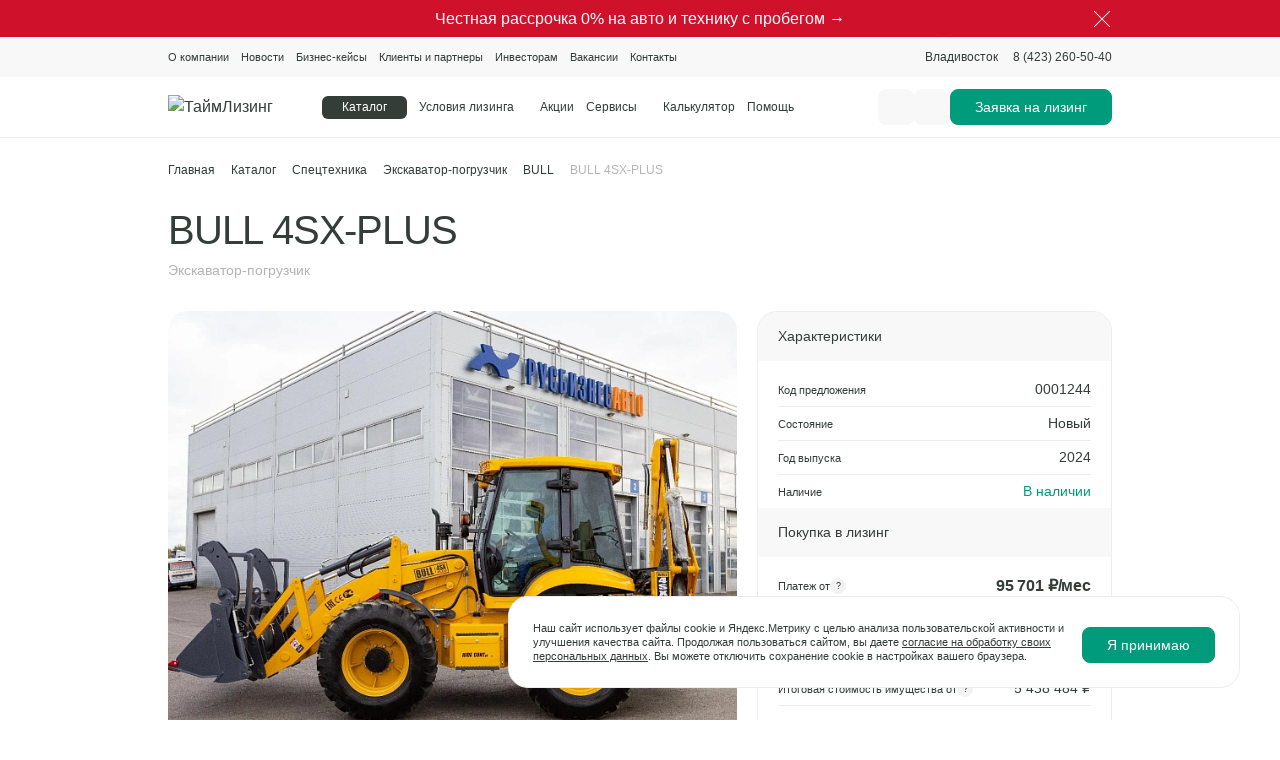

--- FILE ---
content_type: text/css
request_url: https://timeleasing.ru/bitrix/cache/css/s1/main/page_f5d9f08627942ff06dcfdf6d8c121bbf/page_f5d9f08627942ff06dcfdf6d8c121bbf_v1.css?176845266444961
body_size: 8109
content:


/* Start:/local/templates/main/assets/plugins/swiper/swiper-bundle.min.css?172248368114001*/
@keyframes swiper-preloader-spin{0%{transform:rotate(0deg)}to{transform:rotate(360deg)}}@font-face{font-family:'swiper-icons';src:url("data:application/font-woff;charset=utf-8;base64, [base64]//wADZ2x5ZgAAAywAAADMAAAD2MHtryVoZWFkAAABbAAAADAAAAA2E2+eoWhoZWEAAAGcAAAAHwAAACQC9gDzaG10eAAAAigAAAAZAAAArgJkABFsb2NhAAAC0AAAAFoAAABaFQAUGG1heHAAAAG8AAAAHwAAACAAcABAbmFtZQAAA/gAAAE5AAACXvFdBwlwb3N0AAAFNAAAAGIAAACE5s74hXjaY2BkYGAAYpf5Hu/j+W2+MnAzMYDAzaX6QjD6/4//Bxj5GA8AuRwMYGkAPywL13jaY2BkYGA88P8Agx4j+/8fQDYfA1AEBWgDAIB2BOoAeNpjYGRgYNBh4GdgYgABEMnIABJzYNADCQAACWgAsQB42mNgYfzCOIGBlYGB0YcxjYGBwR1Kf2WQZGhhYGBiYGVmgAFGBiQQkOaawtDAoMBQxXjg/wEGPcYDDA4wNUA2CCgwsAAAO4EL6gAAeNpj2M0gyAACqxgGNWBkZ2D4/wMA+xkDdgAAAHjaY2BgYGaAYBkGRgYQiAHyGMF8FgYHIM3DwMHABGQrMOgyWDLEM1T9/w8UBfEMgLzE////P/5//f/V/xv+r4eaAAeMbAxwIUYmIMHEgKYAYjUcsDAwsLKxc3BycfPw8jEQA/[base64]/uznmfPFBNODM2K7MTQ45YEAZqGP81AmGGcF3iPqOop0r1SPTaTbVkfUe4HXj97wYE+yNwWYxwWu4v1ugWHgo3S1XdZEVqWM7ET0cfnLGxWfkgR42o2PvWrDMBSFj/IHLaF0zKjRgdiVMwScNRAoWUoH78Y2icB/yIY09An6AH2Bdu/UB+yxopYshQiEvnvu0dURgDt8QeC8PDw7Fpji3fEA4z/PEJ6YOB5hKh4dj3EvXhxPqH/SKUY3rJ7srZ4FZnh1PMAtPhwP6fl2PMJMPDgeQ4rY8YT6Gzao0eAEA409DuggmTnFnOcSCiEiLMgxCiTI6Cq5DZUd3Qmp10vO0LaLTd2cjN4fOumlc7lUYbSQcZFkutRG7g6JKZKy0RmdLY680CDnEJ+UMkpFFe1RN7nxdVpXrC4aTtnaurOnYercZg2YVmLN/d/gczfEimrE/fs/bOuq29Zmn8tloORaXgZgGa78yO9/cnXm2BpaGvq25Dv9S4E9+5SIc9PqupJKhYFSSl47+Qcr1mYNAAAAeNptw0cKwkAAAMDZJA8Q7OUJvkLsPfZ6zFVERPy8qHh2YER+3i/BP83vIBLLySsoKimrqKqpa2hp6+jq6RsYGhmbmJqZSy0sraxtbO3sHRydnEMU4uR6yx7JJXveP7WrDycAAAAAAAH//wACeNpjYGRgYOABYhkgZgJCZgZNBkYGLQZtIJsFLMYAAAw3ALgAeNolizEKgDAQBCchRbC2sFER0YD6qVQiBCv/H9ezGI6Z5XBAw8CBK/m5iQQVauVbXLnOrMZv2oLdKFa8Pjuru2hJzGabmOSLzNMzvutpB3N42mNgZGBg4GKQYzBhYMxJLMlj4GBgAYow/P/PAJJhLM6sSoWKfWCAAwDAjgbRAAB42mNgYGBkAIIbCZo5IPrmUn0hGA0AO8EFTQAA");font-weight:400;font-style:normal}:root{--swiper-theme-color:#007aff}:host{position:relative;display:block;margin-left:auto;margin-right:auto;z-index:1}.swiper,.swiper-wrapper{position:relative;z-index:1}.swiper{margin-left:auto;margin-right:auto;overflow:hidden;overflow:clip;list-style:none;padding:0;display:block}.swiper-vertical>.swiper-wrapper{flex-direction:column}.swiper-wrapper{width:100%;height:100%;display:flex;transition-property:transform;transition-timing-function:var(--swiper-wrapper-transition-timing-function, initial);box-sizing:content-box}.swiper-android .swiper-slide,.swiper-ios .swiper-slide,.swiper-wrapper{transform:translate3d(0,0,0)}.swiper-horizontal{touch-action:pan-y}.swiper-vertical{touch-action:pan-x}.swiper-slide{flex-shrink:0;width:100%;height:100%;position:relative;transition-property:transform;display:block}.swiper-slide-invisible-blank{visibility:hidden}.swiper-autoheight,.swiper-autoheight .swiper-slide{height:auto}.swiper-autoheight .swiper-wrapper{align-items:flex-start;transition-property:transform,height}.swiper-backface-hidden .swiper-slide{transform:translateZ(0);-webkit-backface-visibility:hidden;backface-visibility:hidden}.swiper-3d,.swiper-3d.swiper-css-mode .swiper-wrapper{perspective:1200px}.swiper-3d .swiper-cube-shadow,.swiper-3d .swiper-slide,.swiper-3d .swiper-wrapper{transform-style:preserve-3d}.swiper-css-mode>.swiper-wrapper{overflow:auto;scrollbar-width:none;-ms-overflow-style:none}.swiper-css-mode>.swiper-wrapper::-webkit-scrollbar{display:none}.swiper-css-mode>.swiper-wrapper>.swiper-slide{scroll-snap-align:start start}.swiper-css-mode.swiper-horizontal>.swiper-wrapper{scroll-snap-type:x mandatory}.swiper-css-mode.swiper-vertical>.swiper-wrapper{scroll-snap-type:y mandatory}.swiper-css-mode.swiper-free-mode>.swiper-wrapper{scroll-snap-type:none}.swiper-css-mode.swiper-free-mode>.swiper-wrapper>.swiper-slide{scroll-snap-align:none}.swiper-css-mode.swiper-centered>.swiper-wrapper::before{content:'';flex-shrink:0;order:9999}.swiper-css-mode.swiper-centered>.swiper-wrapper>.swiper-slide{scroll-snap-align:center center;scroll-snap-stop:always}.swiper-css-mode.swiper-centered.swiper-horizontal>.swiper-wrapper>.swiper-slide:first-child{margin-inline-start:var(--swiper-centered-offset-before)}.swiper-css-mode.swiper-centered.swiper-horizontal>.swiper-wrapper::before{height:100%;min-height:1px;width:var(--swiper-centered-offset-after)}.swiper-css-mode.swiper-centered.swiper-vertical>.swiper-wrapper>.swiper-slide:first-child{margin-block-start:var(--swiper-centered-offset-before)}.swiper-css-mode.swiper-centered.swiper-vertical>.swiper-wrapper::before{width:100%;min-width:1px;height:var(--swiper-centered-offset-after)}.swiper-3d .swiper-slide-shadow,.swiper-3d .swiper-slide-shadow-bottom,.swiper-3d .swiper-slide-shadow-left,.swiper-3d .swiper-slide-shadow-right,.swiper-3d .swiper-slide-shadow-top{position:absolute;left:0;top:0;width:100%;height:100%;pointer-events:none;z-index:10}.swiper-3d .swiper-slide-shadow{background:rgba(0,0,0,.15)}.swiper-3d .swiper-slide-shadow-left{background-image:linear-gradient(to left,rgba(0,0,0,.5),transparent)}.swiper-3d .swiper-slide-shadow-right{background-image:linear-gradient(to right,rgba(0,0,0,.5),transparent)}.swiper-3d .swiper-slide-shadow-top{background-image:linear-gradient(to top,rgba(0,0,0,.5),transparent)}.swiper-3d .swiper-slide-shadow-bottom{background-image:linear-gradient(to bottom,rgba(0,0,0,.5),transparent)}.swiper-lazy-preloader{width:42px;height:42px;position:absolute;left:50%;top:50%;margin-left:-21px;margin-top:-21px;z-index:10;transform-origin:50%;box-sizing:border-box;border:4px solid var(--swiper-preloader-color, var(--swiper-theme-color));border-radius:50%;border-top-color:transparent}.swiper-watch-progress .swiper-slide-visible .swiper-lazy-preloader,.swiper:not(.swiper-watch-progress) .swiper-lazy-preloader{animation:swiper-preloader-spin 1s infinite linear}.swiper-lazy-preloader-white{--swiper-preloader-color:#fff}.swiper-lazy-preloader-black{--swiper-preloader-color:#000}.swiper-virtual .swiper-slide{-webkit-backface-visibility:hidden;transform:translateZ(0)}.swiper-virtual.swiper-css-mode .swiper-wrapper::after{content:'';position:absolute;left:0;top:0;pointer-events:none}.swiper-virtual.swiper-css-mode.swiper-horizontal .swiper-wrapper::after{height:1px;width:var(--swiper-virtual-size)}.swiper-virtual.swiper-css-mode.swiper-vertical .swiper-wrapper::after{width:1px;height:var(--swiper-virtual-size)}:root{--swiper-navigation-size:44px}.swiper-button-lock{display:none}.swiper-button-next,.swiper-button-prev{position:absolute;top:50%;transform:translateY(-50%);display:flex;align-items:center;justify-content:center;width:40px;min-width:40px;height:40px;cursor:pointer;background:0 0;border-radius:4px;border:1px solid #d3cde5;z-index:1;outline:0!important;transition:all .2s ease}.swiper-button-next .icon,.swiper-button-prev .icon{width:11px;height:20px;stroke:#1e1e1e;transition:all .2s ease}.swiper-button-next:hover,.swiper-button-prev:hover{background-color:#9283be}.swiper-button-next:hover .icon,.swiper-button-prev:hover .icon{stroke:#fff}.swiper-button-prev{left:-70px}.swiper-button-next{right:-70px}@media (max-width:1845px){.swiper-button-next,.swiper-button-prev{background-color:#fff}.swiper-button-prev{left:-15px}.swiper-button-next{right:-15px}.banner .swiper-button-next,.banner .swiper-button-prev{display:none}}.swiper-button-next.swiper-button-disabled,.swiper-button-prev.swiper-button-disabled{opacity:.35;cursor:auto;pointer-events:none;box-shadow:none;background-color:transparent;display:none}.swiper-button-next.swiper-button-hidden,.swiper-button-prev.swiper-button-hidden{opacity:0;cursor:auto;pointer-events:none}.swiper-navigation-disabled .swiper-button-next,.swiper-navigation-disabled .swiper-button-prev{display:none!important}.swiper-pagination{position:absolute;transition:300ms opacity;z-index:10;left:50%;margin-right:-50%;transform:translateX(-50%);bottom:20px;display:flex;align-items:center;justify-content:center}.swiper-pagination.swiper-pagination-hidden{opacity:0}.swiper-pagination-disabled>.swiper-pagination,.swiper-pagination.swiper-pagination-disabled{display:none!important}.swiper-pagination-bullet{width:16px;height:16px;background:url(/local/templates/main/assets/plugins/swiper/../../icons/svg/dot-item.svg) no-repeat center;display:block}.swiper-pagination-bullet:not(:last-child){margin-right:8px}button.swiper-pagination-bullet{border:0;margin:0;padding:0;box-shadow:none;-webkit-appearance:none;appearance:none}.swiper-pagination-clickable .swiper-pagination-bullet{cursor:pointer}.swiper-pagination-bullet:only-child{display:none!important}.swiper-pagination-bullet-active{background:url(/local/templates/main/assets/plugins/swiper/../../icons/svg/dot-item-active.svg) no-repeat center}[data-component=slider-wrapper]{position:relative}.swiper-pagination-fraction{color:var(--swiper-pagination-fraction-color, inherit)}.swiper-pagination-progressbar{background:var(--swiper-pagination-progressbar-bg-color, rgba(0, 0, 0, 0.25));position:absolute}.swiper-pagination-progressbar .swiper-pagination-progressbar-fill{background:var(--swiper-pagination-color, var(--swiper-theme-color));position:absolute;left:0;top:0;width:100%;height:100%;transform:scale(0);transform-origin:left top}.swiper-rtl .swiper-pagination-progressbar .swiper-pagination-progressbar-fill{transform-origin:right top}.swiper-horizontal>.swiper-pagination-progressbar,.swiper-pagination-progressbar.swiper-pagination-horizontal,.swiper-pagination-progressbar.swiper-pagination-vertical.swiper-pagination-progressbar-opposite,.swiper-vertical>.swiper-pagination-progressbar.swiper-pagination-progressbar-opposite{width:100%;height:var(--swiper-pagination-progressbar-size, 4px);left:0;top:0}.swiper-horizontal>.swiper-pagination-progressbar.swiper-pagination-progressbar-opposite,.swiper-pagination-progressbar.swiper-pagination-horizontal.swiper-pagination-progressbar-opposite,.swiper-pagination-progressbar.swiper-pagination-vertical,.swiper-vertical>.swiper-pagination-progressbar{width:var(--swiper-pagination-progressbar-size, 4px);height:100%;left:0;top:0}.swiper-pagination-lock{display:none}.swiper-scrollbar,.swiper-scrollbar-drag{width:100%;position:relative;border-radius:4px}.swiper-scrollbar{-ms-touch-action:none;background:#f2f2f2;height:4px;margin-top:20px}.swiper-scrollbar-disabled>.swiper-scrollbar,.swiper-scrollbar.swiper-scrollbar-disabled{display:none!important}.swiper-scrollbar-drag{height:100%;background:#aa238c;left:0;top:0}.swiper-scrollbar-cursor-drag{cursor:move}.swiper-scrollbar-lock{display:none}@media (max-width:767px){.slider-footer.container{padding:0}.swiper-pagination{bottom:12px}}.swiper-zoom-container{width:100%;height:100%;display:flex;justify-content:center;align-items:center;text-align:center}.swiper-zoom-container>canvas,.swiper-zoom-container>img,.swiper-zoom-container>svg{max-width:100%;max-height:100%;object-fit:contain}.swiper-slide-zoomed{cursor:move;touch-action:none}.swiper .swiper-notification{position:absolute;left:0;top:0;pointer-events:none;opacity:0;z-index:-1000}.swiper-free-mode>.swiper-wrapper{transition-timing-function:ease-out;margin:0 auto}.swiper-grid>.swiper-wrapper{flex-wrap:wrap}.swiper-grid-column>.swiper-wrapper{flex-wrap:wrap;flex-direction:column}.swiper-fade.swiper-free-mode .swiper-slide{transition-timing-function:ease-out}.swiper-fade .swiper-slide{pointer-events:none;transition-property:opacity}.swiper-fade .swiper-slide .swiper-slide{pointer-events:none}.swiper-fade .swiper-slide-active,.swiper-fade .swiper-slide-active .swiper-slide-active{pointer-events:auto}.swiper-cards,.swiper-cube,.swiper-flip{overflow:visible}.swiper-cube .swiper-slide{pointer-events:none;-webkit-backface-visibility:hidden;backface-visibility:hidden;z-index:1;visibility:hidden;transform-origin:0 0;width:100%;height:100%}.swiper-cube .swiper-slide .swiper-slide{pointer-events:none}.swiper-cube.swiper-rtl .swiper-slide{transform-origin:100% 0}.swiper-cube .swiper-slide-active .swiper-slide-active{pointer-events:auto}.swiper-cube .swiper-slide-active,.swiper-cube .swiper-slide-next,.swiper-cube .swiper-slide-next+.swiper-slide,.swiper-cube .swiper-slide-prev{pointer-events:auto;visibility:visible}.swiper-cube .swiper-cube-shadow{position:absolute;left:0;bottom:0;width:100%;height:100%;opacity:.6;z-index:0}.swiper-cube .swiper-cube-shadow:before{content:'';background:#000;position:absolute;left:0;top:0;bottom:0;right:0;filter:blur(50px)}.swiper-cube .swiper-slide-shadow-cube.swiper-slide-shadow-bottom,.swiper-cube .swiper-slide-shadow-cube.swiper-slide-shadow-left,.swiper-cube .swiper-slide-shadow-cube.swiper-slide-shadow-right,.swiper-cube .swiper-slide-shadow-cube.swiper-slide-shadow-top,.swiper-flip .swiper-slide{z-index:0;-webkit-backface-visibility:hidden;backface-visibility:hidden}.swiper-flip .swiper-slide{pointer-events:none;z-index:1}.swiper-flip .swiper-slide .swiper-slide{pointer-events:none}.swiper-flip .swiper-slide-active,.swiper-flip .swiper-slide-active .swiper-slide-active{pointer-events:auto}.swiper-flip .swiper-slide-shadow-flip.swiper-slide-shadow-bottom,.swiper-flip .swiper-slide-shadow-flip.swiper-slide-shadow-left,.swiper-flip .swiper-slide-shadow-flip.swiper-slide-shadow-right,.swiper-flip .swiper-slide-shadow-flip.swiper-slide-shadow-top{z-index:0;-webkit-backface-visibility:hidden;backface-visibility:hidden}.swiper-cards .swiper-slide,.swiper-creative .swiper-slide{-webkit-backface-visibility:hidden;backface-visibility:hidden;overflow:hidden}.swiper-creative .swiper-slide{transition-property:transform,opacity,height}.swiper-cards .swiper-slide{transform-origin:center bottom}
/* End */


/* Start:/local/templates/main/assets.static/css/components/blocks/block-subscribe-property.min.css?17654524782519*/
.block-subscribe-property{display:flex;align-items:stretch;justify-content:space-between;gap:24px;padding:24px;border-radius:20px;background-color:#009b7a;background-image:url(/local/templates/main/assets.static/css/components/blocks/../../../img/design/block-subscribe-property-left.svg),url(/local/templates/main/assets.static/css/components/blocks/../../../img/design/block-subscribe-property-center.svg),url(/local/templates/main/assets.static/css/components/blocks/../../../img/design/block-subscribe-property-right.svg);background-position:left bottom,top center,right bottom;background-repeat:no-repeat}.block-subscribe-property__column{width:45.1%}.block-subscribe-property__title{font-family:"PragmaticaC Bold","Roboto","Arial",sans-serif;font-weight:700}.block-subscribe-property__text{font-size:16px;line-height:124%;color:#fff;margin-top:10px}.subscribe-form.block-subscribe-property__column{padding-top:6px}.block-subscribe-property .subscribe-form__accept{display:flex;align-items:center;gap:32px;margin-top:16px}.block-subscribe-property .btn{padding:16px 55px}@media (max-width:1439px){.block-subscribe-property{padding:20px}.block-subscribe-property__column{width:38.8%}.subscribe-form.block-subscribe-property__column{padding-top:13px;width:53.1%}.block-subscribe-property__text{font-size:14px;line-height:124%;margin-top:12px}.block-subscribe-property .subscribe-form__accept{gap:24px}.block-subscribe-property .btn{padding:14px 42.2px}}@media (max-width:1023px){.block-subscribe-property{padding:16px}.block-subscribe-property__column{width:36.3%}.subscribe-form.block-subscribe-property__column{padding-top:0;width:58.9%}.block-subscribe-property .subscribe-form__accept{flex-direction:column;align-items:stretch;gap:12px}}@media (min-width:768px) and (max-width:1023px){.block-subscribe-property{background-size:51px 48px,121px 83px,61px 110px;background-position:left bottom,center top,right center}}@media (max-width:767px){.block-subscribe-property{flex-direction:column;align-items:stretch;gap:16px;background-image:url(/local/templates/main/assets.static/css/components/blocks/../../../img/design/block-subscribe-property-left-md.svg),url(/local/templates/main/assets.static/css/components/blocks/../../../img/design/block-subscribe-property-center-md.svg),url(/local/templates/main/assets.static/css/components/blocks/../../../img/design/block-subscribe-property-right-md.svg);background-position:left bottom,left top,right center}.block-subscribe-property__column,.subscribe-form.block-subscribe-property__column{width:100%}}@media (max-width:575px){.block-subscribe-property{background-image:url(/local/templates/main/assets.static/css/components/blocks/../../../img/design/block-subscribe-property-left-sm.svg),url(/local/templates/main/assets.static/css/components/blocks/../../../img/design/block-subscribe-property-center-sm.svg),url(/local/templates/main/assets.static/css/components/blocks/../../../img/design/block-subscribe-property-right-sm.svg);background-position:left center,right top,right bottom}}
/* End */


/* Start:/local/templates/main/assets.static/css/pages/product.min.css?17562705887517*/
.product__top{display:flex;align-items:center;justify-content:space-between;gap:16px;margin-top:16px}.product__tags-list{display:flex;align-items:center;flex-wrap:wrap;gap:8px;max-width:66.1%}.product__tags-item{display:inline-flex;align-items:center;height:28px;padding:0 15px;border:1px solid #009b7a;border-radius:39px;font-size:16px;line-height:124%;color:#009b7a;white-space:nowrap}.product__container{display:grid;grid-template-columns:1fr 453px;grid-template-rows:1fr;gap:24px;margin-top:40px}.product-brief,.product-brief__inner{display:flex;flex-direction:column}.product-brief__inner{border:1px solid #ececec;border-radius:20px;overflow:hidden}.product-brief__item .info{padding:12px 24px}.product-brief__item .info__item{display:flex;align-items:center;justify-content:space-between;gap:12px;padding:12px 0}.product-brief__item .info__item:not(:last-child){border-bottom:1px solid #ececec}.product-brief__item .info__item dd{text-align:right}.product-brief__item .info__download{display:inline-flex;align-items:center;gap:4px}.info__download-icon.icon-24{fill:#ececec;stroke:#ececec}.product-brief__item .info__title,.product-brief__title{display:flex;align-items:center;gap:4px}.product-brief__item .info-calculate{display:flex;padding:0 24px}.product-brief__item .info-calculate>a{position:relative;display:flex;align-items:center;gap:8px}.product-brief__item .info-calculate>a:before,.product-brief__price--calculator .info-calculate>a:before{content:"";position:absolute;bottom:0;left:0;right:0;width:100%;height:1px;background-color:#009b7a}.product-brief__item+.product-brief__price{margin-top:10px}.product-brief__title{justify-content:space-between;gap:16px;height:57px;padding:20px 24px;background-color:#f8f8f8}.product-brief__download{display:inline-flex;align-items:center;gap:4px;font-weight:400;font-size:16px;line-height:124%;color:#009b7a}.product-brief__download svg.icon-20{fill:#009b7a}.product-brief__price{padding:0 24px;margin-bottom:16px;margin-top:auto}.product-brief__price--calculator{margin-bottom:24px}.product-brief__price--calculator .info-calculate{display:flex;margin-top:24px}.product-brief__price--calculator .info-calculate>a{position:relative;display:inline-flex;align-items:center;gap:8px}.product-brief__price .price{display:flex;align-items:flex-end;justify-content:space-between}.product-brief__price .price__title{display:flex;align-items:center;gap:4px}.product-brief__price .price__value{display:flex;flex-direction:column;align-items:flex-end;justify-content:flex-end;text-align:right}.product-brief__price .price__sale{height:22px;font-size:18px;line-height:20px;color:#b4b4b4;text-decoration:line-through;white-space:nowrap}.product-brief__actions{display:flex;flex-direction:column;gap:8px;width:100%;padding:0 24px 24px}.product-gallery{position:relative;overflow:hidden}.product-gallery__slide{display:block;height:533px;border-radius:20px;overflow:hidden}.product-gallery__slide img,.product-gallery__thumb-slide img{display:block;width:100%;height:100%;object-fit:cover}.product-gallery__slide iframe{width:100%;height:100%}.product-gallery__thumb-carousel{display:flex;align-items:normal;gap:16px;margin-top:16px}.product-gallery__thumb-carousel .swiper{max-width:calc(100% - 112px)}.product-gallery__thumb-slide{display:block;height:144px;border-radius:20px;overflow:hidden;position:relative}.product-gallery__nav,.product-gallery__thumb-video{display:flex;align-items:center;justify-content:center}.product-gallery__thumb-video{position:absolute;left:0;right:0;top:0;bottom:0;border-radius:20px;font-weight:700;font-size:16px;line-height:124%;color:#fff;background-color:rgba(0,0,0,.6);pointer-events:none}.product-gallery__nav{position:static;min-width:40px;width:40px;color:#b4b4b4;background-color:#f8f8f8;border:1px solid #f8f8f8;border-radius:8px;transition:background-color .1s ease-in-out;cursor:pointer}.product-gallery__nav:hover{background-color:#f2f2f2;border-color:#f2f2f2}.product-gallery__nav.swiper-button-disabled{color:#ececec;background-color:#f8f8f8;border:1px solid #ececec;pointer-events:none}.product-gallery .product-tags{position:absolute;top:16px;left:16px;z-index:2}.product-manager{display:flex;flex-direction:column;background-color:#f8f8f8;background-image:url(/local/templates/main/assets/icons/contact-phone.svg);background-repeat:no-repeat;background-position:bottom right;padding:32px;margin-top:24px;border-radius:16px}.product-manager__position{margin-top:12px}.product-manager__contacts{margin-top:40px}.page-product .product--realization .product-manager[data-component=visibility-target]{display:none}.page-product .product--realization .product-manager[data-component=visibility-target].active{display:flex}@media (max-width:1439px){.product__top{margin-top:12px}.product__container{grid-template-columns:1fr 355px;gap:20px;margin-top:32px}.product-brief__item .info{padding:12px 20px 0}.product-brief__item .info__item{height:auto;padding:8px 0}.product-brief__item .info-calculate{margin:0 20px;padding:12px 0;border-top:1px solid #ececec}.product-brief__item+.product-brief__price{margin-top:24px}.product-brief__title{height:49px;padding:16px 20px}.product-brief__download{font-size:14px;line-height:124%}.product-brief__download svg.icon-20{--size:18px}.product-brief__price{padding:0 20px;margin-bottom:12px}.product-brief__price--calculator{margin-bottom:20px}.product-brief__price--calculator .info-calculate{margin-top:20px}.product-brief__price .price__sale{height:18px;font-size:16px;line-height:18px}.product-brief__actions{padding:0 20px 20px}.product-gallery__slide{height:450px}.product-gallery__thumb-carousel{gap:12px;margin-top:16px}.product-gallery__thumb-carousel .swiper{max-width:calc(100% - 104px)}.product-gallery__thumb-slide{height:112px}.product-gallery__thumb-video{font-size:14px;line-height:124%}.product-gallery .product-tags{top:24px}.product-manager{padding:24px;margin-top:20px}.product-manager__contacts{margin-top:32px}.page-product .product--realization .product-manager[data-component=visibility-target]{background-size:100px auto}.product__tags-list{max-width:65.8%}.product__tags-item{height:25px;padding:0 11px;font-size:14px;line-height:124%}}@media (max-width:1023px){.product__top{margin-top:16px}.product__container{display:flex;flex-direction:column;gap:24px;margin-top:24px}.product-brief__inner{border-radius:16px}.product-brief__item .info{padding:8px 16px 0}.product-brief__item .info__title{max-width:146px}.product-brief__item .info-calculate{padding:16px 0;margin:0 16px}.product-brief__item+.product-brief__price,.product-brief__price--calculator .info-calculate{margin-top:16px}.product-brief__title{padding:16px}.product-brief__price{padding:0 16px;margin-bottom:16px}.product-brief__price--calculator{margin-top:-4px;margin-bottom:16px}.product-brief__price .price__title{font-size:12px;line-height:14px}.product-brief__price .price__sale{height:15px;font-size:14px;line-height:15px}.product-brief__actions{padding:0 16px 16px}.product-gallery__slide{height:240px;border-radius:16px}.product-gallery__thumb-carousel{gap:8px;margin-top:16px}.product-gallery__thumb-carousel .swiper{max-width:calc(100% - 96px)}.product-gallery__thumb-slide{height:70px;border-radius:8px}.product-gallery__thumb-video{border-radius:8px}.product-gallery .product-tags{top:16px;left:8px}.product-manager{padding:20px;margin-top:16px}.product-manager__contacts{margin-top:24px}.product__top{flex-direction:column;align-items:stretch;gap:16px}.product__tags-list{max-width:100%}}
/* End */


/* Start:/local/templates/main/assets.static/css/components/blocks/block-product-characteristics.min.css?17319194121703*/
.block-product-characteristics{display:grid;grid-template-columns:repeat(2,1fr);grid-template-rows:1fr;gap:16px}.block-product-characteristics__card{border:1px solid #ececec;border-radius:20px;overflow:hidden}.block-product-characteristics__header{height:22px;font-family:"PragmaticaC Bold","Roboto","Arial",sans-serif;font-size:20px;font-weight:700;line-height:22px;color:#353d39;padding:16px 24px;background-color:#f8f8f8;box-sizing:content-box}.block-product-characteristics__list{padding:12px 24px}.block-product-characteristics__item{display:flex;align-items:center;justify-content:space-between;gap:24px;width:100%;padding:12px 0}.block-product-characteristics__item:not(:last-child){border-bottom:1px solid #ececec}.block-product-characteristics__title{display:flex;gap:4px;font-size:14px;line-height:17px;color:#b4b4b4;flex:1 1 auto;width:100%}.block-product-characteristics__value{font-size:16px;line-height:20px;color:#353d39;flex:1 1 auto;width:100%}.block-product-characteristics__value.accent{color:#009b7a}@media (max-width:1439px){.block-product-characteristics{gap:12px}.block-product-characteristics__header{height:18px;font-size:16px;line-height:18px;padding:12px 20px}.block-product-characteristics__list{padding:8px 20px}.block-product-characteristics__title{font-size:12px;line-height:14px}.block-product-characteristics__value{font-size:14px;line-height:17px}}@media (max-width:1023px){.block-product-characteristics{display:flex;flex-direction:column;gap:8px}.block-product-characteristics__header{height:15px;font-size:14px;line-height:15px;padding:14px 20px 13px}.block-product-characteristics__list{padding:12px 20px}.block-product-characteristics__item{gap:8px;padding:8px 0}}
/* End */


/* Start:/local/templates/main/assets.static/css/components/blocks/block-product-description.min.css?17319194121124*/
.block-product-description{max-width:793px;width:100%;padding:32px;border:1px solid #ececec;border-radius:20px;font-size:14px;line-height:120%}.block-product-description__subtitle,.block-product-description__title{font-family:"PragmaticaC Bold","Roboto","Arial",sans-serif;font-size:16px;font-weight:700;line-height:20px;color:#353d39;margin-top:16px;margin-bottom:16px}.block-product-description__subtitle{font-size:14px;line-height:17px;margin-bottom:8px}.block-product-description p{font-size:14px;line-height:17px;color:#353d39;margin-top:0}.block-product-description p+p{margin-top:16px}@media (max-width:1439px){.block-product-description{max-width:540px;padding:20px;font-size:12px;line-height:120%}.block-product-description__title{font-size:14px;line-height:17px;margin-bottom:12px}.block-product-description p,.block-product-description__subtitle{font-size:12px;line-height:14px}.block-product-description p+p{margin-bottom:12px}}@media (max-width:1023px){.block-product-description{max-width:100%;padding:16px;border-radius:16px}.block-product-description p+p,.block-product-description__title{margin-bottom:8px}}
/* End */


/* Start:/local/templates/main/assets.static/css/components/cards/card-document.min.css?17319194122811*/
.card-document{display:flex;justify-content:space-between;gap:8px;padding:24px 28px 24px 16px;border-radius:20px;background-color:#f8f8f8;transition:background-color .1s ease-in-out}.card-document:hover{background-color:#f2f2f2}.card-document__icon{min-width:88px}.card-document__icon img{min-width:88px;width:88px;height:88px}.card-document__content{display:flex;flex-direction:column;justify-content:space-between;width:100%}.card-document__actions{align-self:center}.card-document__actions .btn-download{display:flex;align-items:center;gap:10px;font-size:16px;line-height:20px;color:#009b7a;transition:color .1s ease-in-out}.card-document__actions .btn-download:hover{color:#32b89b}.card-document__actions .btn-download:hover svg{fill:#32b89b}.card-document__actions .btn-download:active{color:#009b7a}.card-document__actions .btn-download:active svg{fill:#009b7a}.card-document--type-2{align-items:center;padding:16px 32px 16px 16px;border-radius:16px}.card-document--type-2 .card-document__icon{min-width:74px;margin-right:32px}.card-document--type-2 .card-document__icon img{min-width:74px;width:74px;height:74px}.card-document--type-2 .card-document__content{display:grid;align-items:center;grid-template-columns:1fr 155px 179px;grid-template-rows:1fr;gap:24px}.card-document--type-2 .card-document__actions{margin-left:62px}@media (max-width:1439px){.card-document{padding:20px 16px 20px 12px}.card-document__icon img{min-width:74px;width:74px;height:74px}.card-document__actions .btn-download{font-size:14px;line-height:17px}.card-document--type-2{padding:12px 20px 12px 12px}.card-document--type-2 .card-document__icon{min-width:68px;margin-right:24px}.card-document--type-2 .card-document__icon img{min-width:68px;width:68px;height:68px}.card-document--type-2 .card-document__content{grid-template-columns:1fr 104px 106px}.card-document--type-2 .card-document__actions{margin-left:37px}}@media (max-width:1023px){.card-document{border-radius:16px;padding:16px 16px 16px 4px}.card-document__title{grid-area:1/1/2/3}.card-document__size{min-width:80px;grid-area:2/1/3/2}.card-document--type-2{display:grid;grid-template-columns:48px 1fr;grid-template-rows:1fr 17px;gap:16px;align-items:flex-start;padding:12px;border-radius:12px}.card-document--type-2 .card-document__icon{min-width:54px;grid-area:1/1/3/2;margin-right:0}.card-document--type-2 .card-document__icon img{min-width:54px;width:54px;height:54px}.card-document--type-2 .card-document__content{display:flex;flex-wrap:wrap;flex-direction:row;justify-content:flex-start;align-items:flex-start;gap:8px 16px}.card-document--type-2 .card-document__title{width:100%}.card-document--type-2 .card-document__date,.card-document--type-2 .card-document__size{max-width:48%}.card-document--type-2 .card-document__actions{margin-left:0;grid-area:2/2/3/3}}
/* End */


/* Start:/local/templates/main/assets.static/css/components/blocks/block-product-documents.min.css?1731919412292*/
.block-product-documents{display:flex;flex-direction:column;gap:16px;padding:24px;border:1px solid #ececec;border-radius:20px}@media (max-width:1439px){.block-product-documents{gap:12px;padding:20px}}@media (max-width:1023px){.block-product-documents{gap:8px;padding:16px;border-radius:16px}}
/* End */


/* Start:/local/templates/main/assets.static/css/components/blocks/block-product-conditions.min.css?1731919412595*/
.block-product-conditions{width:793px;max-width:100%;padding:31px;border:1px solid #ececec;border-radius:20px}.block-product-conditions ul{list-style:initial;padding-left:1.4rem}.block-product-conditions ul li{font-size:14px;line-height:120%;color:#353d39}.block-product-conditions .tl-txt--p1--bold{margin-bottom:8px;margin-top:16px}.block-product-conditions .tl-txt--p1--bold:first-child{margin-top:0}@media (max-width:1439px){.block-product-conditions{padding:23px}.block-product-conditions .tl-txt--p1--bold{margin-top:12px}}@media (max-width:1023px){.block-product-conditions{padding:19px}}
/* End */


/* Start:/local/templates/main/assets.static/css/components/banners/banner-promo.min.css?17562705881716*/
:root{--banner-promo-border-width:0px;--banner-promo-border-color:#009b7a;--banner-promo-background:#009b7a;--banner-promo-padding:24px;--banner-promo-padding-md:20px;--banner-promo-padding-sm:16px;--banner-promo-text-color:#ffffff}.banner-promo{display:flex;align-items:stretch;gap:48px;padding:var(--banner-promo-padding);border:var(--banner-promo-border-width) solid var(--banner-promo-border-color);border-radius:20px;width:100%;background:var(--banner-promo-background);color:var(--banner-promo-text-color)}.banner-promo__image{border-radius:16px;width:296px;height:200px;overflow:hidden;flex:none}.banner-promo__image-elem{width:100%;height:100%;object-fit:cover;object-position:center}.banner-promo__content{display:flex;flex-direction:column;align-items:stretch;gap:16px;flex:1 1 auto}.banner-promo__title{font-weight:700;font-size:32px;line-height:110%}.banner-promo__text{font-size:16px;line-height:124%}.banner-promo__button{align-self:flex-start;margin-top:auto}@media (max-width:1439px){.banner-promo{padding:var(--banner-promo-padding-md);gap:40px}.banner-promo__image{width:243px;height:164px}.banner-promo__content{gap:12px}.banner-promo__title{font-size:24px;line-height:110%}.banner-promo__text{font-size:14px;line-height:124%}}@media (max-width:1023px){.banner-promo{padding:var(--banner-promo-padding-sm);gap:32px}.banner-promo__image{border-radius:12px;width:256px;height:173px}.banner-promo__content{gap:16px}.banner-promo__title{font-size:18px;line-height:110%}}@media (max-width:767px){.banner-promo{gap:16px}.banner-promo__content{gap:12px}}@media (max-width:575px){.banner-promo{flex-direction:column-reverse}.banner-promo__image{width:100%}.banner-promo__button{margin-top:4px;width:100%}}
/* End */


/* Start:/local/templates/main/assets.static/css/components/cards/leasing-component.min.css?1731919412738*/
.popular-leasing-slider-card{display:flex;flex-direction:column;align-items:flex-start;background-color:#009b7a;background-repeat:no-repeat;background-position:bottom 24px right;border-radius:20px;padding:32px;height:auto}.popular-leasing-slider-card .title{font-size:24px;line-height:26px;color:#fff;margin-bottom:24px}@media (max-width:1439px){.popular-leasing-slider-card{padding:24px;background-size:227px auto}.popular-leasing-slider-card .title{font-size:20px;line-height:22px;margin-bottom:20px}}@media (max-width:1023px){.popular-leasing-slider-card{padding:20px;border-radius:16px;background-size:288px auto;background-position:bottom right}.popular-leasing-slider-card .title{font-size:20px;line-height:22px;margin-bottom:20px}}
/* End */


/* Start:/local/templates/main/assets.static/css/components/cards/card-popular.min.css?17506625605062*/
.popular-block .tab{gap:24px}.popular-block .popular-card{display:inline-flex;flex-direction:column;align-items:stretch;height:auto;align-self:stretch;border:1px solid #ececec;border-radius:20px;padding:7px}.popular-block .popular-card__image{position:relative;display:flex;align-items:center;justify-content:center;line-height:0;overflow:hidden;height:230px;border-radius:16px;flex:none}.popular-block .popular-card__image .popular-tags,.popular-block .popular-card__image .product-tags{position:absolute;top:8px;left:8px;z-index:2}.popular-block .popular-card__image img{width:100%;height:100%;max-width:100%;max-height:100%;border-radius:16px;object-fit:cover;object-position:center}.popular-block .popular-card__content{display:flex;flex-direction:column;align-items:flex-start;height:100%;padding:24px 17px 17px}.popular-block .popular-card__title{display:flex;flex-direction:column;gap:8px;margin-bottom:4px;height:68px}.popular-block .popular-card__title .title{font-family:"PragmaticaC Bold","Roboto","Arial",sans-serif;font-size:20px;font-weight:700;line-height:22px;color:#353d39}.popular-block .popular-card__title .type{opacity:.8}.popular-block .popular-card__info{display:flex;align-items:center;justify-content:space-between;gap:8px;width:100%}.popular-block .popular-card__info .condition,.popular-block .popular-card__title .type{font-size:12px;line-height:16px;color:#353d39}.popular-block .popular-card__info .availability{display:flex;align-items:center;gap:4px;flex:none}.popular-block .popular-card__info .availability span{font-size:14px;line-height:17px;color:#009b7a}.popular-block .popular-card__info .parameters,.popular-card__video-label{font-size:12px;line-height:130%}.popular-block .popular-card__info .parameters__list{display:none!important}.popular-block .popular-card__price{display:flex;flex-direction:column;gap:8px;margin-top:auto;width:100%;padding-top:16px;font-size:12px}.popular-block .popular-card__price .price{display:flex;align-items:center;justify-content:space-between;gap:8px}.popular-block .popular-card__price .price__title{display:flex;align-items:center;gap:4px}.popular-block .popular-card__price .price__title span{font-size:12px;line-height:16px;color:#353d39}.popular-block .popular-card__price .price__value{font-size:18px;line-height:20px;color:#353d39;white-space:nowrap}.popular-block .popular-card__price .price--accent .price__value{font-family:"PragmaticaC Bold","Roboto","Arial",sans-serif;font-weight:700;color:#009b7a}.popular-block .popular-card__actions{display:flex;flex-direction:column;width:100%;margin-top:24px}.popular-slider .nav{display:flex;align-items:center;gap:8px;position:absolute;right:0;top:-64px}.popular-slider .nav__btn{display:flex;align-items:center;justify-content:center;min-width:40px;width:40px;height:40px;border:1px solid #d8d8d8;border-radius:8px;transition:border-color .1s ease-in-out}.popular-slider .nav__btn svg{width:16px;height:auto;fill:#d8d8d8;transition:fill .1s ease-in-out}.popular-slider .nav__btn:hover{border-color:#009b7a}.popular-slider .nav__btn:hover svg{fill:#009b7a}.popular-slider .nav__btn:active{border-color:#32b89b}.popular-slider .nav__btn:active svg{fill:#32b89b}.popular-card__video-label{position:absolute;left:16px;bottom:16px;color:#009b7a;padding:4px 16px;border:1px solid #fff;background-color:#fff;border-radius:39px}@media (min-width:768px){.popular-block .popular-card__title{height:auto;min-height:68px}.popular-block .popular-card__title .title{overflow:hidden;display:-webkit-box;max-height:44px;-webkit-line-clamp:2;-webkit-box-orient:vertical}}@media (min-width:768px) and (max-width:1439px){.popular-block .popular-card__title .title{max-height:36px}}@media (max-width:1439px){.popular-block .popular-card__image{height:155px}.popular-block .popular-card__image .popular-tags,.popular-block .popular-card__image .product-tags{top:4px;left:4px}.popular-block .popular-card__content{padding:20px 12px 12px}.popular-block .popular-card__title{margin-bottom:12px}.popular-block .popular-card__title .title{font-size:16px;line-height:18px}.popular-block .popular-card__info .condition,.popular-block .popular-card__title .type{font-size:11px;line-height:14px}.popular-block .popular-card__info{flex-direction:column;align-items:flex-start;margin-bottom:12px}.popular-block .popular-card__info .availability span{font-size:12px;line-height:14px}.popular-block .popular-card__price .price__title span{font-size:11px;line-height:14px;max-width:53px;overflow:hidden;text-overflow:ellipsis;white-space:nowrap}.popular-block .popular-card__price .price__value{font-size:16px;line-height:18px}.popular-slider .nav{display:none}}@media (max-width:1023px){.popular-block .popular-card__image{height:180px;border-radius:12px}.popular-block .popular-card__content{padding:16px 8px 8px}.popular-block .popular-card__title{height:auto}.popular-block .popular-card__info{margin-bottom:20px}.popular-block .popular-card__price .price__title span{max-width:100%}.popular-card__video-label{font-size:11px;line-height:130%;bottom:4px;left:12px}}
/* End */


/* Start:/local/templates/main/assets.static/css/components/blocks/block-advantages.min.css?17319194122080*/
.block-advantages{display:grid;grid-template-columns:567px 1fr;grid-template-rows:1fr;gap:24px}.block-advantages__banner{position:relative;min-height:608px;padding:40px;border-radius:20px;background-repeat:no-repeat;background-size:cover;background-position:center}.block-advantages__banner:before{content:"";width:100%;height:100%;background-color:#353d39;opacity:.5;position:absolute;top:0;left:0;z-index:1;border-radius:20px}.block-advantages__title{position:relative;z-index:950}.block-advantages__content{display:grid;grid-template-columns:repeat(2,1fr);grid-template-rows:repeat(2,1fr);gap:16px}.block-advantages__card{display:flex;flex-direction:column;gap:16px;background-color:#f8f8f8;padding:32px;border-radius:20px}.block-advantages__card-img{display:flex;align-items:center;justify-content:center;width:56px;height:56px;margin-bottom:auto}.block-advantages__card-img img{max-width:100%;max-height:100%;height:auto}.block-advantages__card-img+.block-advantages__card-text,.block-advantages__card-img+.block-advantages__card-title{margin-top:24px}.block-advantages__card-text{max-width:84%}.block-advantages__card svg{fill:#009b7a;margin-bottom:24px}.block-advantages__card-title{max-width:240px}@media (max-width:1439px){.block-advantages{grid-template-columns:393px 1fr;gap:20px}.block-advantages__banner{min-height:532px;padding:32px}.block-advantages__content{gap:12px}.block-advantages__card{padding:24px}.block-advantages__card-title{max-width:200px}}@media (max-width:1023px){.block-advantages{display:flex;flex-direction:column;gap:8px}.block-advantages__banner{width:100%;min-height:320px;padding:24px;border-radius:16px}.block-advantages__content{display:flex;flex-direction:column;gap:8px}.block-advantages__card{padding:20px;border-radius:16px}.block-advantages__card-img{width:40px;height:40px}.block-advantages__card-img+.block-advantages__card-text,.block-advantages__card-img+.block-advantages__card-title{margin-top:4px}.block-advantages__card-text,.block-advantages__card-title{max-width:100%}.block-advantages__card svg{--size:40px;margin-bottom:4px}}
/* End */


/* Start:/local/templates/main/assets.static/css/components/cards/card-steps.min.css?17319194121283*/
.card-steps-container{counter-reset:card-steps;display:grid;grid-template-columns:repeat(4,1fr);grid-auto-rows:1fr min-content min-content;min-height:376px}.card-steps-container.card-steps-container--short{min-height:300px}.card-steps{display:grid;grid-template-rows:subgrid;grid-row:auto/span 3;gap:16px;padding:32px;border-radius:20px;background-color:#f8f8f8;background-repeat:no-repeat;background-position:top right}.card-steps::before{counter-increment:card-steps;content:counter(card-steps);font-size:48px;line-height:48px;color:#009b7a;margin-bottom:auto}.card-steps a{font-size:inherit;line-height:inherit;color:#353d39;text-decoration:underline;transition:color .1s ease-in-out}.card-steps a:hover{color:#6ec4b1}.card-steps a:active,.card-steps a:visited{color:#a2dace}@media (max-width:1439px){.card-steps-container,.card-steps-container.card-steps-container--short{min-height:284px}.card-steps{gap:12px;padding:24px;background-size:auto 50%}.card-steps::before{font-size:40px;line-height:40px}}@media (max-width:1023px){.card-steps-container,.card-steps-container.card-steps-container--short{min-height:auto}.card-steps{padding:20px;background-size:auto 115px}.card-steps::before{font-size:24px;line-height:24px}}@media (pointer:coarse){.card-steps a:hover{color:#6ec4b1}}
/* End */
/* /local/templates/main/assets/plugins/swiper/swiper-bundle.min.css?172248368114001 */
/* /local/templates/main/assets.static/css/components/blocks/block-subscribe-property.min.css?17654524782519 */
/* /local/templates/main/assets.static/css/pages/product.min.css?17562705887517 */
/* /local/templates/main/assets.static/css/components/blocks/block-product-characteristics.min.css?17319194121703 */
/* /local/templates/main/assets.static/css/components/blocks/block-product-description.min.css?17319194121124 */
/* /local/templates/main/assets.static/css/components/cards/card-document.min.css?17319194122811 */
/* /local/templates/main/assets.static/css/components/blocks/block-product-documents.min.css?1731919412292 */
/* /local/templates/main/assets.static/css/components/blocks/block-product-conditions.min.css?1731919412595 */
/* /local/templates/main/assets.static/css/components/banners/banner-promo.min.css?17562705881716 */
/* /local/templates/main/assets.static/css/components/cards/leasing-component.min.css?1731919412738 */
/* /local/templates/main/assets.static/css/components/cards/card-popular.min.css?17506625605062 */
/* /local/templates/main/assets.static/css/components/blocks/block-advantages.min.css?17319194122080 */
/* /local/templates/main/assets.static/css/components/cards/card-steps.min.css?17319194121283 */


--- FILE ---
content_type: text/css
request_url: https://timeleasing.ru/bitrix/cache/css/s1/main/template_898cfd5bcd067cc6eadbae0751449efd/template_898cfd5bcd067cc6eadbae0751449efd_v1.css?1768452375135666
body_size: 20348
content:


/* Start:/local/templates/main/assets/plugins/tom-select/tom-select.min.css?17224836817659*/
.ts-control{border:1px solid #d0d0d0;border-radius:3px;box-shadow:none;box-sizing:border-box;display:flex;flex-wrap:wrap;overflow:hidden;padding:8px;position:relative;width:100%;z-index:1}.ts-wrapper.multi.has-items .ts-control{padding:6px 8px 3px}.full .ts-control{background-color:#fff}.disabled .ts-control,.disabled .ts-control *{cursor:default!important}.focus .ts-control{box-shadow:none}.ts-control>*{display:inline-block;vertical-align:baseline}.ts-wrapper.multi .ts-control>div{background:#f2f2f2;border:0 solid #d0d0d0;color:#303030;cursor:pointer;margin:0 3px 3px 0;padding:2px 6px}.ts-wrapper.multi .ts-control>div.active{background:#e8e8e8;border:0 solid #cacaca;color:#303030}.ts-wrapper.multi.disabled .ts-control>div,.ts-wrapper.multi.disabled .ts-control>div.active{background:#fff;border:0 solid #fff;color:#7d7d7d}.ts-control>input{background:none!important;border:0!important;box-shadow:none!important;display:inline-block!important;flex:1 1 auto;line-height:inherit!important;margin:0!important;max-height:none!important;max-width:100%!important;min-height:0!important;min-width:7rem;padding:0!important;text-indent:0!important;-webkit-user-select:auto!important;-moz-user-select:auto!important;-ms-user-select:auto!important;user-select:auto!important}.ts-control>input::-ms-clear{display:none}.ts-control>input:focus{outline:none!important}.has-items .ts-control>input{margin:0 4px!important}.ts-control.rtl{text-align:right}.ts-control.rtl.single .ts-control:after{left:15px;right:auto}.ts-control.rtl .ts-control>input{margin:0 4px 0 -2px!important}.disabled .ts-control{background-color:#fafafa;opacity:.5}.input-hidden .ts-control>input{left:-10000px;opacity:0;position:absolute}.ts-dropdown{background:#fff;border:1px solid #d0d0d0;border-radius:0 0 3px 3px;border-top:0;box-shadow:0 1px 3px rgba(0,0,0,.1);box-sizing:border-box;left:0;margin:.25rem 0 0;position:absolute;top:100%;width:100%;z-index:10}.ts-dropdown [data-selectable]{cursor:pointer;overflow:hidden}.ts-dropdown [data-selectable] .highlight{background:rgba(125,168,208,.2);border-radius:1px}.ts-dropdown .create,.ts-dropdown .no-results,.ts-dropdown .optgroup-header,.ts-dropdown .option{padding:5px 8px}.ts-dropdown .option,.ts-dropdown [data-disabled],.ts-dropdown [data-disabled] [data-selectable].option{cursor:inherit;opacity:.5}.ts-dropdown [data-selectable].option{cursor:pointer;opacity:1}.ts-dropdown .optgroup:first-child .optgroup-header{border-top:0}.ts-dropdown .optgroup-header{background:#fff;color:#303030;cursor:default}.ts-dropdown .active{background-color:#f5fafd;color:#495c68}.ts-dropdown .active.create{color:#495c68}.ts-dropdown .create{color:rgba(48,48,48,.5)}.ts-dropdown .spinner{display:inline-block;height:30px;margin:5px 8px;width:30px}.ts-dropdown .spinner:after{animation:lds-dual-ring 1.2s linear infinite;border-color:#d0d0d0 transparent;border-radius:50%;border-style:solid;border-width:5px;content:" ";display:block;height:24px;margin:3px;width:24px}@keyframes lds-dual-ring{0%{transform:rotate(0deg)}to{transform:rotate(1turn)}}.ts-dropdown-content{max-height:200px;overflow:hidden auto;scroll-behavior:smooth}.ts-wrapper.plugin-drag_drop .ts-dragging{color:transparent!important}.ts-wrapper.plugin-drag_drop .ts-dragging>*{visibility:hidden!important}.plugin-checkbox_options:not(.rtl) .option input{margin-right:.5rem}.plugin-checkbox_options.rtl .option input{margin-left:.5rem}.plugin-clear_button{--ts-pr-clear-button:1em}.plugin-clear_button .clear-button{background:transparent!important;cursor:pointer;margin-right:0!important;opacity:0;position:absolute;right:2px;top:50%;transform:translateY(-50%);transition:opacity .5s}.plugin-clear_button.form-select .clear-button,.plugin-clear_button.single .clear-button{right:max(var(--ts-pr-caret),8px)}.plugin-clear_button.focus.has-items .clear-button,.plugin-clear_button:not(.disabled):hover.has-items .clear-button{opacity:1}.ts-wrapper .dropdown-header{background:color-mix(#fff,#d0d0d0,85%);border-bottom:1px solid #d0d0d0;border-radius:3px 3px 0 0;padding:10px 8px;position:relative}.ts-wrapper .dropdown-header-close{color:#303030;font-size:20px!important;line-height:20px;margin-top:-12px;opacity:.4;position:absolute;right:8px;top:50%}.ts-wrapper .dropdown-header-close:hover{color:#000}.plugin-dropdown_input.focus.dropdown-active .ts-control{border:1px solid #d0d0d0;box-shadow:none}.plugin-dropdown_input .dropdown-input{background:transparent;border:solid #d0d0d0;border-width:0 0 1px;box-shadow:none;display:block;padding:8px;width:100%}.plugin-dropdown_input .items-placeholder{border:0!important;box-shadow:none!important;width:100%}.plugin-dropdown_input.dropdown-active .items-placeholder,.plugin-dropdown_input.has-items .items-placeholder{display:none!important}.ts-wrapper.plugin-input_autogrow.has-items .ts-control>input{min-width:0}.ts-wrapper.plugin-input_autogrow.has-items.focus .ts-control>input{flex:none;min-width:4px}.ts-wrapper.plugin-input_autogrow.has-items.focus .ts-control>input::-ms-input-placeholder{color:transparent}.ts-wrapper.plugin-input_autogrow.has-items.focus .ts-control>input::placeholder{color:transparent}.ts-dropdown.plugin-optgroup_columns .ts-dropdown-content{display:flex}.ts-dropdown.plugin-optgroup_columns .optgroup{border-right:1px solid #f2f2f2;border-top:0;flex-basis:0;flex-grow:1;min-width:0}.ts-dropdown.plugin-optgroup_columns .optgroup:last-child{border-right:0}.ts-dropdown.plugin-optgroup_columns .optgroup:before{display:none}.ts-dropdown.plugin-optgroup_columns .optgroup-header{border-top:0}.ts-wrapper.plugin-remove_button .item{align-items:center;display:inline-flex}.ts-wrapper.plugin-remove_button .item .remove{border-radius:0 2px 2px 0;box-sizing:border-box;color:inherit;display:inline-block;padding:0 6px;text-decoration:none;vertical-align:middle}.ts-wrapper.plugin-remove_button .item .remove:hover{background:rgba(0,0,0,.05)}.ts-wrapper.plugin-remove_button.disabled .item .remove:hover{background:none}.ts-wrapper.plugin-remove_button .remove-single{font-size:23px;position:absolute;right:0;top:0}.ts-wrapper.plugin-remove_button:not(.rtl) .item{padding-right:0!important}.ts-wrapper.plugin-remove_button:not(.rtl) .item .remove{border-left:1px solid #d0d0d0;margin-left:6px}.ts-wrapper.plugin-remove_button:not(.rtl) .item.active .remove{border-left-color:#cacaca}.ts-wrapper.plugin-remove_button:not(.rtl).disabled .item .remove{border-left-color:#fff}.ts-wrapper.plugin-remove_button.rtl .item{padding-left:0!important}.ts-wrapper.plugin-remove_button.rtl .item .remove{border-right:1px solid #d0d0d0;margin-right:6px}.ts-wrapper.plugin-remove_button.rtl .item.active .remove{border-right-color:#cacaca}.ts-wrapper.plugin-remove_button.rtl.disabled .item .remove{border-right-color:#fff}:root{--ts-pr-clear-button:0;--ts-pr-caret:0;--ts-pr-min:.75rem}.ts-wrapper.single .ts-control,.ts-wrapper.single .ts-control input{cursor:pointer}.ts-control:not(.rtl){padding-right:max(var(--ts-pr-min),var(--ts-pr-clear-button) + var(--ts-pr-caret))!important}.ts-control.rtl{padding-left:max(var(--ts-pr-min),var(--ts-pr-clear-button) + var(--ts-pr-caret))!important}.ts-wrapper{position:relative}.ts-control,.ts-control input,.ts-dropdown{color:#303030;font-family:inherit;font-size:13px;line-height:18px}.ts-control,.ts-wrapper.single.input-active .ts-control{background:#fff;cursor:text}.ts-hidden-accessible{clip:rect(0 0 0 0)!important;border:0!important;-webkit-clip-path:inset(50%)!important;clip-path:inset(50%)!important;overflow:hidden!important;padding:0!important;position:absolute!important;white-space:nowrap!important;width:1px!important}
/*# sourceMappingURL=tom-select.min.css.map */
/* End */


/* Start:/local/templates/main/assets/plugins/tippyjs/themes/light-border.css?17224836813383*/
.tippy-box[data-theme~=light-border] {background-color: #fff;background-clip: padding-box;border: 1px solid rgba(0, 8, 16, .15);color: #333;box-shadow: 0 4px 14px -2px rgba(0, 8, 16, .08)}
.tippy-box[data-theme~=light-border] > .tippy-backdrop {background-color: #fff}
.tippy-box[data-theme~=light-border] > .tippy-arrow:after, .tippy-box[data-theme~=light-border] > .tippy-svg-arrow:after {content: "";position: absolute;z-index: -1}
.tippy-box[data-theme~=light-border] > .tippy-arrow:after {border-color: transparent;border-style: solid}
.tippy-box[data-theme~=light-border][data-placement^=top] > .tippy-arrow:before {border-top-color: #fff}
.tippy-box[data-theme~=light-border][data-placement^=top] > .tippy-arrow:after {border-top-color: rgba(0, 8, 16, .2);border-width: 7px 7px 0;top: 17px;left: 1px}
.tippy-box[data-theme~=light-border][data-placement^=top] > .tippy-svg-arrow > svg {top: 16px}
.tippy-box[data-theme~=light-border][data-placement^=top] > .tippy-svg-arrow:after {top: 17px}
.tippy-box[data-theme~=light-border][data-placement^=bottom] > .tippy-arrow:before {border-bottom-color: #fff;bottom: 16px}
.tippy-box[data-theme~=light-border][data-placement^=bottom] > .tippy-arrow:after {border-bottom-color: rgba(0, 8, 16, .2);border-width: 0 7px 7px;bottom: 17px;left: 1px}
.tippy-box[data-theme~=light-border][data-placement^=bottom] > .tippy-svg-arrow > svg {bottom: 16px}
.tippy-box[data-theme~=light-border][data-placement^=bottom] > .tippy-svg-arrow:after {bottom: 17px}
.tippy-box[data-theme~=light-border][data-placement^=left] > .tippy-arrow:before {border-left-color: #fff}
.tippy-box[data-theme~=light-border][data-placement^=left] > .tippy-arrow:after {border-left-color: rgba(0, 8, 16, .2);border-width: 7px 0 7px 7px;left: 17px;top: 1px}
.tippy-box[data-theme~=light-border][data-placement^=left] > .tippy-svg-arrow > svg {left: 11px}
.tippy-box[data-theme~=light-border][data-placement^=left] > .tippy-svg-arrow:after {left: 12px}
.tippy-box[data-theme~=light-border][data-placement^=right] > .tippy-arrow:before {border-right-color: #fff;right: 16px}
.tippy-box[data-theme~=light-border][data-placement^=right] > .tippy-arrow:after {border-width: 7px 7px 7px 0;right: 17px;top: 1px;border-right-color: rgba(0, 8, 16, .2)}
.tippy-box[data-theme~=light-border][data-placement^=right] > .tippy-svg-arrow > svg {right: 11px}
.tippy-box[data-theme~=light-border][data-placement^=right] > .tippy-svg-arrow:after {right: 12px}
.tippy-box[data-theme~=light-border] > .tippy-svg-arrow {fill: #fff}
.tippy-box[data-theme~=light-border] > .tippy-svg-arrow:after {background-image: url([data-uri]);background-size: 16px 6px;width: 16px;height: 6px}
.tippy-box[data-theme~=light-border] {
    font-size: 11px;
    font-weight: 400;
    line-height: 14.3px;
    color: #353D39;
    border-color: #ECECEC;
    border-radius: 8px;
}

.tippy-box[data-theme~=light-border] .tippy-content {
    padding: 12px 16px;
}

.tippy-box[data-theme~=light-border][data-placement^=top]>.tippy-arrow:after {
    border-top-color: #ECECEC;
}

/* End */


/* Start:/local/templates/main/assets.static/css/reset.min.css?17319194123476*/
*,::after,::before{box-sizing:border-box;padding:0;margin:0}:focus{outline:0}html{font-family:sans-serif;line-height:1.15;-webkit-text-size-adjust:100%;-webkit-tap-highlight-color:transparent;min-height:100%}article,aside,figcaption,figure,footer,header,hgroup,main,nav,section{display:block}body{margin:0;padding:0;font-family:-apple-system,BlinkMacSystemFont,"Segoe UI",Roboto,"Helvetica Neue",Arial,"Noto Sans",sans-serif,"Apple Color Emoji","Segoe UI Emoji","Segoe UI Symbol","Noto Color Emoji";font-size:1rem;font-weight:400;line-height:1.5;color:#000;text-align:left;background-color:#fff}[tabindex="-1"]:focus:not(:focus-visible){outline:0!important}hr{box-sizing:content-box;height:0;overflow:visible}h1,h2,h3,h4,h5,h6{font-weight:400;margin:0}blockquote,figure,p{margin:0}abbr[data-original-title],abbr[title]{-webkit-text-decoration:underline dotted;text-decoration:underline dotted;cursor:help;border-bottom:0;-webkit-text-decoration-skip-ink:none;text-decoration-skip-ink:none}address{margin-bottom:1rem;font-style:normal;line-height:inherit}dl{margin-top:0}dl,ol ol,ol ul,ul ol,ul ul{margin-bottom:0}b,dt,strong{font-weight:700}dd{margin-bottom:.5rem;margin-left:0}small{font-size:80%}sub,sup{position:relative;font-size:75%;line-height:0;vertical-align:baseline}sub{bottom:-.25em}sup{top:-.5em}a{color:#007bff;text-decoration:none;background-color:transparent;transition:all ease .2s}a:not([href]),a:not([href]):hover{color:inherit;text-decoration:none}code,kbd,pre,samp{font-family:SFMono-Regular,Menlo,Monaco,Consolas,"Liberation Mono","Courier New",monospace;font-size:1em}pre{margin-top:0;overflow:auto}img{border-style:none}svg{overflow:hidden}table{border-collapse:collapse}caption{padding-top:.75rem;padding-bottom:.75rem;color:#6c757d;text-align:left;caption-side:bottom}th{text-align:inherit}label{display:inline-block}button,input,optgroup,select,textarea{border-radius:0;font-family:inherit;font-size:inherit;line-height:inherit}label,optgroup,select{margin:0}button,input{overflow:visible}button,select{text-transform:none}select{word-wrap:normal}[type=button],[type=reset],[type=submit],button{-webkit-appearance:button}[type=button]:not(:disabled),[type=reset]:not(:disabled),[type=submit]:not(:disabled),button:not(:disabled){cursor:pointer}[type=button]::-moz-focus-inner,[type=reset]::-moz-focus-inner,[type=submit]::-moz-focus-inner,button::-moz-focus-inner{padding:0;border-style:none}input[type=checkbox],input[type=radio]{box-sizing:border-box;padding:0}input[type=date],input[type=datetime-local],input[type=month],input[type=time]{-webkit-appearance:listbox}textarea{overflow:auto;resize:vertical}fieldset{min-width:0;padding:0;margin:0;border:0}legend{display:block;width:100%;max-width:100%;padding:0;font-size:1.5rem;line-height:inherit;color:inherit;white-space:normal}progress{vertical-align:baseline}[type=number]::-webkit-inner-spin-button,[type=number]::-webkit-outer-spin-button{height:auto}[type=search]{outline-offset:-2px;-webkit-appearance:none}[type=search]::-webkit-search-decoration{-webkit-appearance:none}::-webkit-file-upload-button{font:inherit;-webkit-appearance:button}output{display:inline-block}summary{display:list-item;cursor:pointer}template{display:none}[hidden]{display:none!important}ol,ul{list-style:none}li,ol,ul{margin:0;padding:0}a:hover{text-decoration:none}button,input,textarea{border:0;margin:0;padding:0;background:0 0}input,textarea{appearance:none}button:focus,input:focus,textarea:focus{outline:0}
/* End */


/* Start:/local/templates/main/assets.static/css/components/forms.min.css?175315932129575*/
@charset "UTF-8";@keyframes lds-dual-ring{0%{transform:rotate(0deg)}to{transform:rotate(1turn)}}.input-search{position:relative;display:flex;align-items:center;justify-content:space-between}.input-search:hover .input-search__input{border-color:#009b7a}.input-search__input{font-size:16px;line-height:20px;width:100%;height:52px;padding:4px 140px 4px 52px;border:1px solid #ececec;border-radius:8px;box-sizing:border-box;transition:border-color .1s ease-in-out}.input-search__input:placeholder{color:#b4b4b4}.input-search__input:active,.input-search__input:focus{border-color:#009b7a}.input-search__actions,.input-search__icon{position:absolute;top:50%;transform:translateY(-50%)}.input-search__icon{left:16px;fill:#b4b4b4}.input-search__actions{right:4px;display:flex;align-items:center;gap:20px}.input-search__clear,.input-search__submit{display:flex;align-items:center;justify-content:center}.input-search__clear{min-width:22px;width:22px;height:22px;color:#353d39}.input-search__submit{flex-shrink:0;height:44px;font-weight:400;font-size:16px;line-height:20px;white-space:nowrap;cursor:pointer;padding:12px 24px;background:#009b7a;color:#fff;border-radius:8px;transition:background .1s ease-in-out,color .1s ease-in-out;box-sizing:border-box}.input-search__submit:hover{border-color:#10ae8d;background:#10ae8d}.input-search__submit:active{border-color:#32b89b;background:#32b89b}.input-control{position:relative}.input-control__input{height:52px}.input-control__input,.input-control__textarea{width:100%;font-size:16px;line-height:20px;color:#353d39;outline:0;background-color:#fff;border:1px solid #ececec;border-radius:8px;padding:16px;transition:.1s ease-out}.input-control__input:focus,.input-control__textarea:focus{border-color:#009b7a}.input-control__input:focus+label,.input-control__textarea:focus+label{font-size:11px;line-height:14px;color:#b4b4b4;top:-6px;transform:translateY(0);padding:0 3px;box-sizing:border-box}.input-control__input:focus+label:after,.input-control__textarea:focus+label:after{content:"";background-color:#fff;width:100%;height:7px;display:block;position:absolute;left:0;bottom:1px;z-index:-1}.input-control__input::placeholder,.input-control__textarea::placeholder{opacity:0}.input-control__input:not(:placeholder-shown)+label,.input-control__textarea:not(:placeholder-shown)+label{font-size:11px;line-height:14px;top:-6px;transform:translateY(0);padding:0 3px}.input-control__input:not(:placeholder-shown)+label:after,.input-control__textarea:not(:placeholder-shown)+label:after{content:"";background-color:#fff;width:100%;height:7px;display:block;position:absolute;left:0;bottom:1px;z-index:-1}.input-control--white-50 .input-control__input.has-error,.input-control__input.has-error,.input-control__textarea.has-error{border-color:#dc3545}.input-control__input.has-success,.input-control__textarea.has-success{border-color:#6fcf97}.input-control__input.has-error+label:after,.input-control__input.has-success+label:after,.input-control__textarea.has-error+label:after,.input-control__textarea.has-success+label:after{background-color:#fff}.input-control__textarea{height:auto;resize:none}.input-control__textarea+label{top:12px;transform:none}.input-control__label{position:absolute;font-size:16px;line-height:20px;color:#b4b4b4;margin-left:16px;left:0;top:50%;transform:translateY(-50%);transition:.1s ease-out;transform-origin:left top;pointer-events:none}.input-control--white-50 .input-control__input{color:#fff;background-color:transparent;border-color:rgba(255,255,255,.5019607843)}.input-control--white-50 .input-control__input:focus{border-color:#fff}.input-control--white-50 .input-control__input:focus+label{color:#fff}.input-control--white-50 .input-control__input:focus+label:after{background-color:#009b7a}.input-control--white-50 .input-control__input:not(:placeholder-shown)+label:after{background-color:#009b7a!important}.input-control--white-50 .input-control__label{color:rgba(255,255,255,.5019607843)}.input-control--textarea{line-height:0}.input-control .field-error{font-size:11px;line-height:130%;color:#eb5757;position:absolute;left:0;right:0;top:100%;display:none}.input-control .field-error::after{content:attr(data-error)}.input-control .has-error~.field-error,.select-control .plugin-clear_button.has-items .clear-button{display:block}.input-checkbox{display:flex;align-items:flex-start;gap:8px}.input-checkbox__input{position:relative;border:1px solid #353d39;border-radius:4px;background:0 0;cursor:pointer;line-height:0;margin:0;outline:0;padding:0;vertical-align:text-top;min-width:18px;width:18px;height:18px;-webkit-appearance:none}.input-checkbox__input.has-error{border-color:#dc3545}.input-checkbox__input:checked{background-color:#009b7a;border-color:#009b7a}.input-checkbox__input:checked:before{display:block}.input-checkbox__input:before{content:"";display:none;position:absolute;right:50%;top:50%;width:6px;height:10px;border:solid #fff;margin:-1px -2px 0 0;border-width:0 1px 1px 0;transform:rotate(45deg) translate(-50%,-50%);z-index:2}.input-checkbox__label{font-size:12px;line-height:16px;color:#353d39}.input-checkbox__label>a{color:#353d39;text-decoration:underline}.input-checkbox--p-2{align-items:center}.input-checkbox--p-2 .input-checkbox__label{font-size:14px;line-height:17px}.input-checkbox--white-100 .input-checkbox__input{border-color:#fff}.input-checkbox--white-100 .input-checkbox__input:checked{background-color:#fff;border-color:#fff}.input-checkbox--white-100 .input-checkbox__input:before,.select-control .ts-wrapper.focus .ts-control{border-color:#009b7a}.input-checkbox--white-100 .input-checkbox__input.has-error{border-color:#dc3545}.input-checkbox--white-100 .input-checkbox__label,.input-checkbox--white-100 .input-checkbox__label>a{color:#fff}.input-checkbox--grey-80 .input-checkbox__input{background-color:#f8f8f8;border-color:#d8d8d8}.input-checkbox--grey-80 .input-checkbox__input:checked{background-color:#009b7a;border-color:#009b7a}.input-checkbox--grey-80 .input-checkbox__input:before{border-color:#fff}.input-checkbox--grey-80 .input-checkbox__label,.input-checkbox--grey-80 .input-checkbox__label>a{color:#353d39}.select-control select.select{opacity:0;height:41px;max-width:100%}.select-control select.select--disabled{pointer-events:none}.select-control select.select-location{opacity:0;height:16px}.select-control .plugin-clear_button .clear-button{background-image:url(/local/templates/main/assets/img/svgsprite/cross-16.svg)!important;background-repeat:no-repeat;background-color:transparent;min-width:16px;width:16px;height:16px;margin:0;padding:0;position:absolute;right:16px;top:50%;transform:translateY(-50%);color:transparent;display:none;z-index:2;font-size:0}.select-control .plugin-clear_button.has-items .ts-control::after{content:none}.select-control .plugin-clear_button.has-items .ts-control>input{margin:0!important}.select-control .ts-wrapper{position:relative}.select-control .ts-wrapper.focus .ts-label,.select-control .ts-wrapper.full .ts-label,.select-control .ts-wrapper.multi.has-items .ts-label{font-size:11px;line-height:14px;color:#b4b4b4;top:-6px;transform:translateY(0);padding:0 3px;box-sizing:border-box;z-index:1}.header .select-control .ts-wrapper.full .ts-label{top:-4px}.select-control .ts-wrapper.focus .ts-label:after,.select-control .ts-wrapper.full .ts-label:after,.select-control .ts-wrapper.multi.has-items .ts-label:after{content:"";background-color:#fff;width:100%;height:1px;display:block;position:absolute;left:0;bottom:7px;z-index:-1}.select-control .ts-wrapper.multi .ts-control{overflow:hidden}.select-control .ts-wrapper.multi .ts-control .ts-items{white-space:nowrap;overflow:hidden;text-overflow:ellipsis;flex:1 0 auto;max-width:calc(100% - 40px)}.select-control .ts-wrapper.multi .ts-control .ts-items>.item{display:inline;padding:0;margin:0;border:0;background:0 0;font-size:14px;line-height:17px;color:#009b7a;pointer-events:none}.select-control .ts-wrapper.multi .ts-control .ts-items>.item+.item:before{content:", "}.select-control .ts-wrapper.multi .ts-control>input{min-width:50px}.select-control .ts-wrapper.multi.has-items .ts-control{padding:12px 16px!important}.select-control .ts-wrapper.multi.has-items .ts-control:after{display:none}.select-control .ts-wrapper.dropdown-active .ts-control:after{transform:rotate(180deg) translateY(8px)}.select-control .ts-wrapper.select-location .ts-control{font-size:12px;line-height:16px;color:#353d39;height:auto;padding:0;border:0;border-radius:0;background-color:transparent}.select-control .ts-wrapper.select-location .ts-control:after{content:none}.select-control .ts-wrapper.select-location .ts-control .ts-items{max-width:180px}.select-control .ts-wrapper.select-location.plugin-dropdown_input.focus.dropdown-active .ts-control{border:0;box-shadow:none}.select-control .ts-wrapper.select-location .ts-dropdown{right:50%;transform:translateX(50%);width:228px;padding:20px;border:1px solid #ececec;border-radius:20px}.select-control .ts-wrapper.select-location .ts-dropdown .ts-dropdown-content{gap:12px;max-height:184px}.select-control .ts-wrapper.select-location .ts-dropdown .ts-dropdown-content .option{display:inline;font-size:14px;line-height:17px;color:#353d39;padding:0;border-radius:0;background-color:transparent;cursor:pointer}.select-control .ts-wrapper.select-location .ts-dropdown .ts-dropdown-content .option.selected{font-weight:700;color:#009b7a;padding-right:16px}.select-control .ts-wrapper.select-location .ts-dropdown .ts-dropdown-content .option.selected:after{content:"";background-image:url(/local/templates/main/assets/img/design/icons/check-16.svg);display:block;width:16px;height:16px;position:absolute;top:50%;right:0;transform:translateY(-8px);z-index:2}.select-control .ts-wrapper.select-location .ts-dropdown .ts-dropdown-content .option.active,.select-control .ts-wrapper.select-location .ts-dropdown .ts-dropdown-content .option.selected.active{color:#009b7a}.select-control .ts-wrapper.select-location .ts-dropdown.plugin-dropdown_input .dropdown-input-wrap{position:relative;margin-bottom:16px}.select-control .ts-wrapper.select-location .ts-dropdown.plugin-dropdown_input .dropdown-input-wrap:after{content:"";background-image:url(/local/templates/main/assets/img/design/icons/search-24.svg);background-size:24px 24px;background-position:center;background-repeat:no-repeat;display:block;min-width:40px;width:40px;height:40px;background-color:#009b7a;border-radius:8px;position:absolute;top:0;right:0;z-index:2}.select-control .ts-wrapper.select-location .ts-dropdown.plugin-dropdown_input .dropdown-input-wrap .dropdown-input{font-size:12px;line-height:16px;color:#353d39;background-color:#f8f8f8;padding:12px;border-radius:8px;border:0;box-shadow:none}.select-control .ts-wrapper.select-callback .ts-dropdown .ts-dropdown-content{max-height:175px}.modal-application--purchase-request .select-control:last-child .ts-wrapper.select-callback .ts-dropdown .ts-dropdown-content{max-height:80px}.select-control .ts-wrapper.select--plain .ts-wrapper{position:relative}.select-control .ts-wrapper.select--plain .ts-wrapper.focus .ts-control{border-color:#009b7a}.select-control .ts-wrapper.select--plain .ts-control>input,.select-control .ts-wrapper.select--plain .ts-wrapper.focus .ts-label,.select-control .ts-wrapper.select--plain .ts-wrapper.full .ts-label,.select-control .ts-wrapper.select--plain .ts-wrapper.multi.has-items .ts-label,.select-control .ts-wrapper.select--sorting .ts-control>input{display:none}.select-control .ts-wrapper.select--plain .ts-wrapper.dropdown-active .ts-control:after{transform:rotate(180deg) translateY(8px)}.select-control .ts-wrapper.select--plain .ts-control{border:0;background-color:transparent;padding:0 20px 0 0;height:auto;border-radius:0}.select-control .ts-wrapper.select--plain .ts-control .ts-items{max-width:208px;overflow:hidden}.select-control .ts-wrapper.select--plain .ts-control .ts-items .item{overflow:hidden;text-overflow:ellipsis}.select-control .ts-wrapper.select--plain .ts-control:after{right:0}.select-control .ts-wrapper.select--plain .ts-label{font-size:16px;line-height:20px;color:#353d39;white-space:nowrap;margin-left:0}.select-control .ts-wrapper.select--plain .ts-dropdown{width:100%;max-width:393px}.select-control .ts-wrapper.select--plain .ts-dropdown .ts-dropdown-content{min-width:97px}.select-control .ts-wrapper.select--plain .ts-dropdown .ts-dropdown-content .option{font-size:14px;line-height:17px}.select-control .ts-wrapper.select--M .ts-control,.select-control .ts-wrapper.select--M .ts-label{font-size:14px;line-height:17px;color:#353d39}.select-control .ts-wrapper.select--M .ts-control{height:41px;padding:12px 16px}.select-control .ts-wrapper.select--M.focus .ts-label,.select-control .ts-wrapper.select--M.full .ts-label{font-size:11px;line-height:14px;color:#b4b4b4}.select-control .ts-wrapper.select--sorting .ts-control{text-transform:lowercase}.select-control .ts-wrapper.select--sorting .ts-control .ts-items{display:flex;text-transform:lowercase}.select-control .ts-wrapper.select--sorting .ts-control .ts-items::before{content:"Сначала";text-transform:capitalize;margin-right:4px}.select-control .ts-wrapper.select--green .ts-control{color:#fff;background-color:transparent;border-color:rgba(255,255,255,.5019607843)}.select-control .ts-wrapper.select--green .ts-control:after{background-image:url(/local/templates/main/assets/img/design/icons/chevron-down-white-16.svg)}.select-control .ts-wrapper.select--green .ts-control>input,.select-control .ts-wrapper.select--green .ts-label{color:#fff}.select-control .ts-wrapper.select--green .ts-label:after{background-color:rgba(0,155,122,.9)}.select-control .ts-wrapper.select--grey .ts-control{color:#353d39;background-color:transparent;border-color:#d8d8d8}.select-control .ts-wrapper.select--grey .ts-control>input,.select-control .ts-wrapper.select--grey .ts-label{color:#353d39}.select-control .ts-wrapper.select--grey .ts-label:after{background-color:#f8f8f8}.select-control .ts-wrapper.select--disabled{pointer-events:none}.select-control .ts-wrapper.select--disabled .ts-control{border-color:#ececec;background-color:#ececec;color:#b4b4b4}.select-control .ts-wrapper.select--disabled .ts-label{color:#b4b4b4}.select-control .ts-wrapper.disabled .ts-control{border-color:#ececec;background-color:#ececec;color:#b4b4b4}.select-control .ts-wrapper.disabled .ts-label{color:#b4b4b4}.select-control .has-error~.ts-wrapper .ts-control{border-color:#dc3545}.select-control .ts-control{display:flex;align-items:center;width:100%;height:52px;font-size:16px;line-height:20px;color:#353d39;background-color:#fff;border:1px solid #ececec;border-radius:8px;padding:16px;transition:.1s ease-out}.select-control .ts-control:after{content:"";background-image:url(/local/templates/main/assets/img/design/icons/chevron-down-16.svg);display:block;width:16px;height:16px;position:absolute;top:50%;right:16px;transform:translateY(-8px);z-index:2}.select-control .ts-control>*{display:inline-block;vertical-align:baseline;white-space:nowrap}.select-control .ts-control>input{width:100%;font-size:16px;line-height:20px;color:#353d39;outline:0}.select-control .ts-control>input::-ms-clear,.select-control .ts-control>input::placeholder{display:none;opacity:0}.select-control .ts-items{background-color:transparent!important;border-color:transparent!important;padding:0!important;max-width:85%;overflow:hidden;text-overflow:ellipsis}.select-control .ts-items .item{display:inline;max-width:100%}.select-control .ts-label{position:absolute;font-size:16px;line-height:20px;color:#b4b4b4;white-space:nowrap;margin-left:16px;left:0;top:50%;transform:translateY(-50%);transition:.1s ease-out;transform-origin:left top;pointer-events:none;z-index:1}.select-control.select-control--simple .ts-control{padding-right:20px!important}.select-control.select-control--no-input .ts-dropdown .dropdown-input-wrap,.select-control.select-control--simple .ts-control input,.select-control.select-control--simple .ts-dropdown .dropdown-input-wrap{display:none!important}.select-control.select-control--simple .has-items .ts-control::after,.select-control.select-control--simple .ts-control::after{content:""}.select-control.select-control--no-input .ts-dropdown .dropdown-input-wrap+.ts-dropdown-content,.select-control.select-control--simple .ts-dropdown .dropdown-input-wrap+.ts-dropdown-content{margin-top:0!important}.select-control.select-control--simple .plugin-dropdown_input.focus.dropdown-active .ts-control{border-color:transparent}.select-control.select-control--simple .ts-wrapper:not(.has-items) .ts-control{position:absolute;right:0;height:100%!important;cursor:pointer}.select-control.select-control--simple .ts-label{padding-right:20px!important;position:static;transform:none;padding-left:0!important}.select-control.select-control--no-input input,.select-control.select-control--simple .clear-button,.select-control.select-control--simple .ts-wrapper.has-items .ts-label{display:none!important}.select-control .ts-wrapper:not(.has-items) .ts-items{display:none!important}.select-control.select-control--no-input .ts-label:after{background-color:#27a387!important}.select-control.select-control--no-input .ts-control{background-color:transparent!important;border-color:rgba(255,255,255,.5019607843)!important}.select-control.select-control--no-input .ts-control:after{background-image:url(/local/templates/main/assets/img/design/icons/chevron-down-white-16.svg)}.select-control.select-control--no-input .ts-control,.select-control.select-control--no-input .ts-label{color:#fff!important}.select-control .ts-dropdown{background:#fff;border:1px solid #d8d8d8;border-radius:8px;padding:4px;margin:8px 0 0;position:absolute;top:100%;right:0;min-width:150px;left:auto;width:100%;z-index:10;box-sizing:border-box}.select-control .ts-dropdown .ts-dropdown-content{display:flex;flex-direction:column;gap:8px;max-height:320px;padding-right:4px;overflow:hidden auto;scroll-behavior:smooth}.select-control .ts-dropdown .ts-dropdown-content::-webkit-scrollbar{width:6px}.select-control .ts-dropdown .ts-dropdown-content::-webkit-scrollbar-track{width:2px;background-color:#f2f2f2;-webkit-border-radius:12px;border-radius:12px}.select-control .ts-dropdown .ts-dropdown-content::-webkit-scrollbar-thumb{-webkit-border-radius:12px;border-radius:12px;background:#009b7a}.select-control .ts-dropdown .ts-dropdown-content .optgroup-header{font-weight:700;color:#353d39;padding:8px 12px;font-size:14px}.select-control .ts-dropdown .option{position:relative;min-height:auto;font-size:16px;line-height:20px;color:#353d39;padding:8px 12px;border-radius:8px;background-color:transparent;cursor:pointer}.select-control .ts-dropdown .option:hover{background-color:#f8f8f8}.select-control .ts-dropdown .option.selected{background-color:#009b7a;color:#fff}.select-control .ts-dropdown [data-selectable]{cursor:pointer;overflow:visible}.select-control .ts-dropdown [data-selectable] .highlight{background:#f8f8f8;border-radius:1px}.select-control .ts-dropdown .ts-dropdown .create,.select-control .ts-dropdown .ts-dropdown .no-results,.select-control .ts-dropdown .ts-dropdown .optgroup-header,.select-control .ts-dropdown .ts-dropdown .option{padding:5px 8px}.select-control .ts-dropdown .ts-dropdown .option,.select-control .ts-dropdown .ts-dropdown [data-disabled],.select-control .ts-dropdown .ts-dropdown [data-disabled] [data-selectable].option{cursor:inherit;opacity:.5}.select-control .ts-dropdown .ts-dropdown [data-selectable].option{cursor:pointer;opacity:1}.select-control .ts-dropdown .ts-dropdown .optgroup:first-child .optgroup-header{border-top:0}.select-control .ts-dropdown .ts-dropdown .optgroup-header{background:#fff;color:#303030;cursor:default}.select-control .ts-dropdown .ts-dropdown .active{background-color:#f5fafd;color:#495c68}.select-control .ts-dropdown .ts-dropdown .active.create{color:#495c68}.select-control .ts-dropdown .ts-dropdown .create{color:rgba(48,48,48,.5)}.select-control .ts-dropdown .ts-dropdown .spinner{display:inline-block;height:30px;margin:5px 8px;width:30px}.select-control .ts-dropdown .ts-dropdown .spinner:after{animation:lds-dual-ring 1.2s linear infinite;border-color:#d0d0d0 transparent;border-radius:50%;border-style:solid;border-width:5px;content:" ";display:block;height:24px;margin:3px;width:24px}.select-control .ts-dropdown .dropdown-title{font-size:13px;line-height:120%;font-weight:700;color:#353d39;margin-bottom:16px}.select-control.date-filter{min-width:97px}.select-control .ts-wrapper.multi.has-items .ts-control{}.select-control .disabled .ts-control,.select-control .disabled .ts-control *{cursor:default!important}.select-control .ts-wrapper.multi.disabled .ts-control>div,.select-control .ts-wrapper.multi.disabled .ts-control>div.active{background:#fff;border:0 solid #fff;color:#7d7d7d}.select-control .disabled .ts-control{background-color:#fafafa;opacity:.5}.select-control .input-hidden .ts-control>input{left:-10000px;opacity:0;position:absolute}.select-control .ts-wrapper.plugin-drag_drop .ts-dragging{color:transparent!important}.select-control .ts-wrapper.plugin-drag_drop .ts-dragging>*{visibility:hidden!important}.select-control .plugin-checkbox_options:not(.rtl) .option input{margin-right:.5rem}.select-control .plugin-checkbox_options:not(.rtl):not(.multi) .option{position:relative}.select-control .plugin-checkbox_options:not(.rtl):not(.multi) .option input{position:absolute;width:0;height:0;opacity:0;visibility:hidden;left:0;top:0}.select-control .plugin-checkbox_options.multi:not(.rtl) .option{position:relative;padding-left:38px}.select-control .plugin-checkbox_options.multi:not(.rtl) .option input{position:absolute;left:12px;top:9px;border:1px solid #353d39;border-radius:4px;width:18px;height:18px;flex:none;margin-right:8px;background-image:url(/local/templates/main/assets/img/svg/checkmark.svg);background-repeat:no-repeat;background-position:center}.select-control .plugin-checkbox_options.multi:not(.rtl) .option.selected{background-color:transparent;color:#353d39}.select-control .plugin-checkbox_options.multi:not(.rtl) .option.selected input{border-color:#009b7a;background-color:#009b7a}.select-control .ts-wrapper .dropdown-header{background:color-mix(#fff,#d0d0d0,85%);border-bottom:1px solid #d0d0d0;border-radius:3px 3px 0 0;padding:10px 8px;position:relative}.select-control .ts-wrapper .dropdown-header-close{color:#303030;font-size:20px!important;line-height:20px;margin-top:-12px;opacity:.4;position:absolute;right:8px;top:50%}.select-control .ts-wrapper .dropdown-header-close:hover{color:#000}.select-control .plugin-dropdown_input.focus.dropdown-active .ts-control{border-color:#009b7a;box-shadow:none}.select-control .plugin-dropdown_input .dropdown-input{background:0 0;border:solid #d0d0d0;border-width:0 0 1px;box-shadow:none;display:block;padding:8px;width:100%}.select-control .plugin-dropdown_input .items-placeholder{border:0!important;box-shadow:none!important;width:100%}.select-control .plugin-dropdown_input.dropdown-active .items-placeholder,.select-control .plugin-dropdown_input.has-items .items-placeholder,.select-update__button{display:none!important}.select-control .ts-wrapper.plugin-input_autogrow.has-items .ts-control>input{min-width:0}.select-control .ts-wrapper.plugin-input_autogrow.has-items.focus .ts-control>input{flex:none;min-width:4px}.select-control .ts-wrapper.plugin-input_autogrow.has-items.focus .ts-control>input::-ms-input-placeholder{color:transparent}.select-control .ts-wrapper.plugin-input_autogrow.has-items.focus .ts-control>input::placeholder{color:transparent}.radio-control,.select-control .ts-dropdown.plugin-optgroup_columns .ts-dropdown-content{display:flex}.select-control .ts-dropdown.plugin-optgroup_columns .optgroup{border-right:1px solid #f2f2f2;border-top:0;flex-basis:0;flex-grow:1;min-width:0}.select-control .ts-dropdown.plugin-optgroup_columns .optgroup:last-child{border-right:0}.select-control .ts-dropdown.plugin-optgroup_columns .optgroup:before{display:none}.select-control .ts-dropdown.plugin-optgroup_columns .optgroup-header{border-top:0}.select-control .ts-wrapper.plugin-remove_button .item{align-items:center;display:inline-flex}.select-control .ts-wrapper.plugin-remove_button .item .remove{border-radius:0 2px 2px 0;box-sizing:border-box;color:inherit;display:inline-block;padding:0 6px;text-decoration:none;vertical-align:middle}.select-control .ts-wrapper.plugin-remove_button .item .remove:hover{background:rgba(0,0,0,.05)}.select-control .ts-wrapper.plugin-remove_button.disabled .item .remove:hover{background:0 0}.select-control .ts-wrapper.plugin-remove_button .remove-single{font-size:23px;position:absolute;right:0;top:0}.select-control .ts-wrapper.plugin-remove_button:not(.rtl) .item{padding-right:0!important}.select-control .ts-wrapper.plugin-remove_button:not(.rtl) .item .remove{border-left:1px solid #d0d0d0;margin-left:6px}.select-control .ts-wrapper.plugin-remove_button:not(.rtl) .item.active .remove{border-left-color:#cacaca}.select-control .ts-wrapper.plugin-remove_button:not(.rtl).disabled .item .remove{border-left-color:#fff}.select-control .ts-wrapper.single .ts-control,.select-control .ts-wrapper.single .ts-control input{cursor:pointer}.select-control .ts-hidden-accessible{clip:rect(0 0 0 0)!important;border:0!important;-webkit-clip-path:inset(50%)!important;clip-path:inset(50%)!important;overflow:hidden!important;padding:0!important;position:absolute!important;white-space:nowrap!important;width:1px!important}.select-control .dropdown-input-wrap+.ts-dropdown-content{margin-top:8px}.radio-control [type=radio]:checked,.radio-control [type=radio]:not(:checked){position:absolute;left:-9999px}.radio-control [type=radio]:checked+label,.radio-control [type=radio]:not(:checked)+label{position:relative;padding-left:24px;cursor:pointer;display:inline-block}.radio-control [type=radio]:checked+label:before,.radio-control [type=radio]:not(:checked)+label:before{content:"";position:absolute;left:0;top:0;width:16px;height:16px;border:1px solid #ececec;border-radius:100%;background:0 0}.radio-control [type=radio]:checked+label:after,.radio-control [type=radio]:not(:checked)+label:after{content:"";width:8px;height:8px;background:#009b7a;position:absolute;top:4px;left:4px;border-radius:100%;-webkit-transition:all .2s ease;transition:all .2s ease}.radio-control [type=radio]:not(:checked)+label:after{opacity:0;-webkit-transform:scale(0);transform:scale(0)}.radio-control [type=radio]:checked+label:after{opacity:1;-webkit-transform:scale(1);transform:scale(1)}.files-wrap{display:flex;flex-direction:column;align-items:flex-start;max-width:50%}.files-input{display:none}.files-area{display:inline-flex;align-items:center;cursor:pointer;flex:none}.files-area__text{font-size:16px;line-height:124%;font-weight:400;color:#353d39}.files-area__icon{width:24px;height:24px;fill:#353d39;flex:none;margin-right:8px}.files-list{display:flex;flex-direction:column;align-items:flex-start;gap:7px}.files-item{display:inline-flex;align-items:flex-start;font-size:14px;line-height:130%;word-break:break-all;color:#353d39}.files-item:first-child{margin-top:4px}.files-remove{width:14px;height:14px;flex:none;margin-left:7px;margin-top:2px;position:relative;border:0;outline:0;background:0 0;cursor:pointer}.files-remove i{transform:rotate(45deg);display:block}.files-remove i::after,.files-remove i::before{content:"";position:absolute;left:50%;top:50%;transform:translate(-50%,-50%);background-color:#5e5555}.files-remove i::before{width:14px;height:2px}.files-remove i::after{width:2px;height:14px}.files-error{font-size:12px;line-height:130%;font-weight:400;color:#da2e2e;margin-top:12px}@media (max-width:1439px){.input-search__input{font-size:14px;line-height:17px;height:44px}.input-search__submit{height:36px;font-size:14px;line-height:16px;padding:10px 24px}.input-control__input,.input-control__textarea{height:44px;font-size:16px;line-height:18px;padding:14px 16px}.input-control__textarea{height:auto}.input-control__textarea+label{top:14px}.input-control .field-error{font-size:9px;line-height:130%}.input-checkbox__label{font-size:11px;line-height:14px}.input-checkbox--p-2 .input-checkbox__label,.select-control .ts-wrapper.multi .ts-control .ts-items>.item,.select-control .ts-wrapper.select--M .ts-control,.select-control .ts-wrapper.select--M .ts-label,.select-control .ts-wrapper.select-location .ts-dropdown .ts-dropdown-content .option{font-size:12px;line-height:14px}.select-control .ts-wrapper.select--plain .ts-control .ts-items{max-width:116px}.select-control .ts-wrapper.select--M .ts-control{height:36px}.select-control .ts-control{height:44px;padding:14px 16px}.select-control .ts-control,.select-control .ts-control>input{font-size:16px;line-height:20px}.select-control .ts-dropdown .option{font-size:14px;line-height:17px}.select-control .ts-dropdown .dropdown-title{font-size:11px;line-height:130%;margin-bottom:12px}.files-wrap{max-width:100%}.files-area__text{font-size:14px;line-height:124%}.files-list{gap:4px}.files-item{font-size:13px;line-height:130%}.files-item:first-child{margin-top:2px}.files-remove{margin-top:0}}@media (max-width:1023px){.input-search__input{padding:4px 120px 4px 40px}.input-search__icon{--size:20px!important}.input-search__submit{padding:10px 16px}.input-control .field-error{top:calc(100% - 1px);text-align:right}.select-control .ts-dropdown{right:auto;left:0}.select-control .ts-dropdown .ts-dropdown-content .optgroup-header{font-size:13px}}@media (pointer:coarse){.input-search__submit:hover{border-color:#32b89b;background:#32b89b}}
/* End */


/* Start:/local/templates/main/assets.static/css/main.min.css?176545247841554*/
@font-face{font-family:"Roboto";src:url(/local/templates/main/assets.static/fonts/Roboto/Roboto-Regular.ttf) format("truetype");font-weight:400;font-style:normal;font-display:swap}@font-face{font-family:"Roboto";src:url(/local/templates/main/assets.static/fonts/Roboto/Roboto-Bold.ttf) format("truetype");font-weight:600;font-style:normal;font-display:swap}@font-face{font-family:"PragmaticaC Regular";src:url(/local/templates/main/assets/static/fonts/PragmaticaC/PragmaticaC-Regular.woff2) format("woff2"),url(/local/templates/main/assets/static/fonts/PragmaticaC/PragmaticaC-Regular.woff) format("woff");font-weight:400;font-style:normal;font-display:swap}@font-face{font-family:"PragmaticaC Bold";src:url(/local/templates/main/assets/static/fonts/PragmaticaC/PragmaticaC-Bold.woff2) format("woff2"),url(/local/templates/main/assets/static/fonts/PragmaticaC/PragmaticaC-Bold.woff) format("woff");font-weight:600;font-style:normal;font-display:swap}@font-face{font-family:"Onest Regular";src:url(/local/templates/main/assets/static/fonts/Onest/Onest-Regular.woff2) format("woff2"),url(/local/templates/main/assets/static/fonts/Onest/Onest-Regular.woff) format("woff");font-weight:400;font-style:normal;font-display:swap}@font-face{font-family:"Onest Medium";src:url(/local/templates/main/assets/static/fonts/Onest/Onest-Medium.woff2) format("woff2"),url(/local/templates/main/assets/static/fonts/Onest/Onest-Medium.woff) format("woff");font-weight:600;font-style:normal;font-display:swap}body,html{height:100%}.wrapper,body{display:-webkit-box;display:-ms-flexbox;display:flex;-ms-flex-direction:column;flex-direction:column}body{-webkit-font-smoothing:antialiased;-moz-osx-font-smoothing:grayscale;font-family:"PragmaticaC Regular","Roboto","Arial",sans-serif;color:#353d39;background:#fff}a{color:inherit}.wrapper{position:relative}.wrapper,main{-webkit-box-flex:1;-ms-flex:1 0 auto;flex:1 0 auto;-ms-flex-negative:0;flex-shrink:0}.container,body{position:relative;width:100%}.container{--bs-gutter-x:80px;max-width:1440px;padding-right:calc(var(--bs-gutter-x)*.5);padding-left:calc(var(--bs-gutter-x)*.5);margin-right:auto;margin-left:auto}dl,p{padding:0}body,dl dt{font-weight:400}dl,dl dd,p{margin:0}p+p{margin-top:10px}.section-title{display:flex;align-items:flex-end;justify-content:space-between;margin-bottom:40px}.section-title--column{flex-direction:column;align-items:flex-start;gap:24px}.section-title__container{display:flex;flex-direction:column;gap:24px}.section-title__title{max-width:625px}.section-title__title span{color:#009b7a}.section-title__description{max-width:458px}.swiper-scrollbar-horizontal{height:2px;background-color:#f2f2f2;border-radius:12px;margin-top:20px}.swiper-scrollbar-horizontal .swiper-scrollbar-drag{top:-2px;height:6px;background:#009b7a;border-radius:12px}.-uppercase{text-transform:uppercase}.contact-link{display:flex;flex-direction:column;gap:16px}.contact-link a.contact-link__link,.contact-link div.contact-link__link{display:flex;align-items:center;justify-content:flex-start;gap:8px;transition:color .1s ease-in-out}.contact-link a.contact-link__link svg,.contact-link div.contact-link__link svg{fill:#009b7a}.contact-link a.contact-link__link:hover span,.contact-link div.contact-link__link:hover span{color:#009b7a;cursor:pointer}.contact-link--green-20 a.contact-link__link svg,.contact-link--green-20 div.contact-link__link svg,.contact-link--white-100 a.contact-link__link svg,.contact-link--white-100 div.contact-link__link svg{fill:#fff}.contact-link--green-20 a.contact-link__link span,.contact-link--green-20 div.contact-link__link span{color:#fff}.contact-link--green-20 a.contact-link__link:hover svg,.contact-link--green-20 div.contact-link__link:hover svg{fill:#d5e8e4}.contact-link--green-20 a.contact-link__link:hover span,.contact-link--green-20 div.contact-link__link:hover span{color:#d5e8e4}.contact-link--white-100 a.contact-link__link:hover span,.contact-link--white-100 div.contact-link__link:hover span{color:#fff;cursor:pointer}.mobile-filter-button{width:100%;height:36px;align-items:center;justify-content:center;gap:8px;border-radius:8px;background-color:#009b7a;font-size:12px;line-height:120%;font-weight:400;text-align:center;color:#fff;display:none;position:relative}.vacancies-toolbar .mobile-filter-button{width:36px}.mobile-filter-button__label{display:flex;align-self:center;justify-content:center;position:absolute;top:-3px;right:-2px;height:9px;min-width:9px;padding:0 2px;border-radius:50%;background-color:#fff;font-size:8px;line-height:130%;color:#009b7a}.vacancies-toolbar .mobile-filter-button__label{top:3px;right:3px}.mobile-filter-button__icon{display:flex;align-items:center;justify-content:center;position:relative}.mobile-filter-button-close{display:none;color:#b4b4b4}.slider-nav{display:flex;align-items:center;gap:8px}.slider-nav__button{--size:40px;display:flex;align-items:center;justify-content:center;min-width:var(--size);width:var(--size);height:var(--size);color:#d8d8d8;border:1px solid #d8d8d8;border-radius:8px;transition:border-color .1s ease-in-out}.slider-nav__button:hover:not(.swiper-button-disabled){border-color:#009b7a}.slider-nav__button:hover:not(.swiper-button-disabled) svg{fill:#009b7a}.slider-nav__button:active:not(.swiper-button-disabled){border-color:#32b89b}.slider-nav__button:active:not(.swiper-button-disabled) svg{fill:#32b89b}.slider-nav__button.swiper-button-disabled{background-color:#f8f8f8;border-color:#ececec;pointer-events:none;display:none!important}.slider-nav__button.swiper-button-lock{display:flex;pointer-events:none}.slider-nav--grey-90 .slider-nav__button{color:#c9c9c9;border-color:#c9c9c9}.slider-nav--grey-90 .slider-nav__button.swiper-button-disabled{background-color:#f8f8f8;border-color:#ececec;color:#ececec;pointer-events:none}.d-none{display:none!important}.cookies{position:fixed;bottom:32px;right:40px;z-index:980;display:none;align-items:flex-end;gap:24px;padding:24px;border-radius:20px;border:1px solid #ececec;background-color:#fff;max-width:788px;width:100%}.cookies a:not(.btn),ul:not([class]) li>a{text-decoration:underline}.swiper{flex:1 1 auto}.to-top{--size:50px;display:flex;align-items:center;justify-content:center;min-width:var(--size);width:var(--size);height:var(--size);color:#009b7a;border:1px solid #009b7a;background-color:#fff;border-radius:8px;transition:all .1s ease-in-out;position:fixed;bottom:15px;right:15px;z-index:570}.to-top:hover:not(.swiper-button-disabled){background-color:#009b7a}.to-top:active:not(.swiper-button-disabled) svg,.to-top:hover:not(.swiper-button-disabled) svg{fill:#fff}.to-top:active:not(.swiper-button-disabled){background-color:#32b89b;border-color:#32b89b}.to-top.is-fixed-bottom{bottom:calc(100% + 35px)}.tooltip-content__inner{display:flex;flex-direction:column;align-items:flex-start;gap:4px;width:148px}.tooltip-content__title{font-size:13px;line-height:120%;font-weight:700}.tooltip-content__link,.tooltip-content__subtitle{font-size:12px;line-height:130%;font-weight:400}.tooltip-content__link{color:#009b7a}.tl-title--H1,.tl-title--H2{font-family:"Onest Regular","Roboto","Arial",sans-serif;font-size:64px;line-height:64px;letter-spacing:-1.92px}.tl-title--H2{font-size:48px;line-height:48px;letter-spacing:-1.44px}.tl-title--H3{font-size:32px;line-height:35px;letter-spacing:-.96px}.tl-title--H3--bold,.tl-title--H4{letter-spacing:0}.tl-title--H4{font-size:24px;line-height:26px}.tl-title--H5{font-size:20px;line-height:22px;letter-spacing:-.2px}.tl-title--H6{font-family:"Onest Regular","Roboto","Arial",sans-serif;font-size:16px;line-height:19px;letter-spacing:-.32px}.tl-title--bold{font-family:"PragmaticaC Bold","Roboto","Arial",sans-serif;font-weight:700}.tl-txt--p1{font-size:16px;line-height:20px}.tl-txt--p2{font-size:14px;line-height:17px}.tl-txt--p3{font-size:12px;line-height:16px}.tl-txt--p1--bold,.tl-txt--p2--bold,.tl-txt--p3--bold{font-weight:700}.tl-txt--tooltips{font-size:11px;line-height:130%}.tl-txt--tooltips--bold{font-family:"PragmaticaC Bold","Roboto","Arial",sans-serif;font-weight:700;font-size:13px;line-height:120%}.tl-txt--price{font-size:18px;line-height:20px;letter-spacing:-.18px}.tl-txt--links,p>a{text-decoration:underline}.tl-txt--bold{font-family:"PragmaticaC Bold","Roboto","Arial",sans-serif;font-weight:700}.tl-txt--green-20{color:#d5e8e4}.tl-txt--green-100{color:#009b7a}.tl-txt--white-100{color:#fff}.tl-txt--white-50{color:rgba(255,255,255,.5019607843)}.tl-txt--black-100{color:#353d39}.tl-txt--black-20{color:rgba(53,61,57,.8)}.tl-txt--grey-100{color:#b4b4b4}.tl-txt--opacity-2{opacity:.2}.tl-txt--opacity-4{opacity:.4}.tl-txt--opacity-5{opacity:.5}ul:not([class]){margin:0;padding:0;list-style-type:disc}ul:not([class]) li{margin-left:20px}ul:not([class]) li::marker{color:#009b7a}.ul-list{margin:0;padding:0;list-style-type:disc}.ul-list li{margin-left:20px}.ul-list li::marker{color:#009b7a}.ul-list li:not(:last-child){margin-bottom:16px}.mt-1{margin-top:2px}.mb-1{margin-bottom:2px}.pt-1{padding-top:2px}.pb-1{padding-bottom:2px}.mt-2{margin-top:4px}.mb-2{margin-bottom:4px}.pt-2{padding-top:4px}.pb-2{padding-bottom:4px}.mt-3{margin-top:6px}.mb-3{margin-bottom:6px}.pt-3{padding-top:6px}.pb-3{padding-bottom:6px}.mt-4{margin-top:8px}.mb-4{margin-bottom:8px}.pt-4{padding-top:8px}.pb-4{padding-bottom:8px}.mt-5{margin-top:10px}.mb-5{margin-bottom:10px}.pt-5{padding-top:10px}.pb-5{padding-bottom:10px}.mt-6{margin-top:12px}.mb-6{margin-bottom:12px}.pt-6{padding-top:12px}.pb-6{padding-bottom:12px}.mt-7{margin-top:14px}.mb-7{margin-bottom:14px}.pt-7{padding-top:14px}.pb-7{padding-bottom:14px}.mt-8{margin-top:16px}.mb-8{margin-bottom:16px}.pt-8{padding-top:16px}.pb-8{padding-bottom:16px}.mt-9{margin-top:18px}.mb-9{margin-bottom:18px}.pt-9{padding-top:18px}.pb-9{padding-bottom:18px}.mt-10{margin-top:20px}.mb-10{margin-bottom:20px}.pt-10{padding-top:20px}.pb-10{padding-bottom:20px}.mt-11{margin-top:22px}.mb-11{margin-bottom:22px}.pt-11{padding-top:22px}.pb-11{padding-bottom:22px}.mt-12{margin-top:24px}.mb-12{margin-bottom:24px}.pt-12{padding-top:24px}.pb-12{padding-bottom:24px}.mt-13{margin-top:26px}.mb-13{margin-bottom:26px}.pt-13{padding-top:26px}.pb-13{padding-bottom:26px}.mt-14{margin-top:28px}.mb-14{margin-bottom:28px}.pt-14{padding-top:28px}.pb-14{padding-bottom:28px}.mt-15{margin-top:30px}.mb-15{margin-bottom:30px}.pt-15{padding-top:30px}.pb-15{padding-bottom:30px}.mt-16{margin-top:32px}.mb-16{margin-bottom:32px}.pt-16{padding-top:32px}.pb-16{padding-bottom:32px}.mt-17{margin-top:34px}.mb-17{margin-bottom:34px}.pt-17{padding-top:34px}.pb-17{padding-bottom:34px}.mt-18{margin-top:36px}.mb-18{margin-bottom:36px}.pt-18{padding-top:36px}.pb-18{padding-bottom:36px}.mt-19{margin-top:38px}.mb-19{margin-bottom:38px}.pt-19{padding-top:38px}.pb-19{padding-bottom:38px}.mt-20{margin-top:40px}.mb-20{margin-bottom:40px}.pt-20{padding-top:40px}.pb-20{padding-bottom:40px}.mt-21{margin-top:42px}.mb-21{margin-bottom:42px}.pt-21{padding-top:42px}.pb-21{padding-bottom:42px}.mt-22{margin-top:44px}.mb-22{margin-bottom:44px}.pt-22{padding-top:44px}.pb-22{padding-bottom:44px}.mt-23{margin-top:46px}.mb-23{margin-bottom:46px}.pt-23{padding-top:46px}.pb-23{padding-bottom:46px}.mt-24{margin-top:48px}.mb-24{margin-bottom:48px}.pt-24{padding-top:48px}.pb-24{padding-bottom:48px}.mt-25{margin-top:50px}.mb-25{margin-bottom:50px}.pt-25{padding-top:50px}.pb-25{padding-bottom:50px}.mt-26{margin-top:52px}.mb-26{margin-bottom:52px}.pt-26{padding-top:52px}.pb-26{padding-bottom:52px}.mt-27{margin-top:54px}.mb-27{margin-bottom:54px}.pt-27{padding-top:54px}.pb-27{padding-bottom:54px}.mt-28{margin-top:56px}.mb-28{margin-bottom:56px}.pt-28{padding-top:56px}.pb-28{padding-bottom:56px}.mt-29{margin-top:58px}.mb-29{margin-bottom:58px}.pt-29{padding-top:58px}.pb-29{padding-bottom:58px}.mt-30{margin-top:60px}.mb-30{margin-bottom:60px}.pt-30{padding-top:60px}.pb-30{padding-bottom:60px}.mt-31{margin-top:62px}.mb-31{margin-bottom:62px}.pt-31{padding-top:62px}.pb-31{padding-bottom:62px}.mt-32{margin-top:64px}.mb-32{margin-bottom:64px}.pt-32{padding-top:64px}.pb-32{padding-bottom:64px}.mt-33{margin-top:66px}.mb-33{margin-bottom:66px}.pt-33{padding-top:66px}.pb-33{padding-bottom:66px}.mt-34{margin-top:68px}.mb-34{margin-bottom:68px}.pt-34{padding-top:68px}.pb-34{padding-bottom:68px}.mt-35{margin-top:70px}.mb-35{margin-bottom:70px}.pt-35{padding-top:70px}.pb-35{padding-bottom:70px}.mt-36{margin-top:72px}.mb-36{margin-bottom:72px}.pt-36{padding-top:72px}.pb-36{padding-bottom:72px}.mt-37{margin-top:74px}.mb-37{margin-bottom:74px}.pt-37{padding-top:74px}.pb-37{padding-bottom:74px}.mt-38{margin-top:76px}.mb-38{margin-bottom:76px}.pt-38{padding-top:76px}.pb-38{padding-bottom:76px}.mt-39{margin-top:78px}.mb-39{margin-bottom:78px}.pt-39{padding-top:78px}.pb-39{padding-bottom:78px}.mt-40{margin-top:80px}.mb-40{margin-bottom:80px}.pt-40{padding-top:80px}.pb-40{padding-bottom:80px}.mt-41{margin-top:82px}.mb-41{margin-bottom:82px}.pt-41{padding-top:82px}.pb-41{padding-bottom:82px}.mt-42{margin-top:84px}.mb-42{margin-bottom:84px}.pt-42{padding-top:84px}.pb-42{padding-bottom:84px}.mt-43{margin-top:86px}.mb-43{margin-bottom:86px}.pt-43{padding-top:86px}.pb-43{padding-bottom:86px}.mt-44{margin-top:88px}.mb-44{margin-bottom:88px}.pt-44{padding-top:88px}.pb-44{padding-bottom:88px}.mt-45{margin-top:90px}.mb-45{margin-bottom:90px}.pt-45{padding-top:90px}.pb-45{padding-bottom:90px}.mt-46{margin-top:92px}.mb-46{margin-bottom:92px}.pt-46{padding-top:92px}.pb-46{padding-bottom:92px}.mt-47{margin-top:94px}.mb-47{margin-bottom:94px}.pt-47{padding-top:94px}.pb-47{padding-bottom:94px}.mt-48{margin-top:96px}.mb-48{margin-bottom:96px}.pt-48{padding-top:96px}.pb-48{padding-bottom:96px}.mt-49{margin-top:98px}.mb-49{margin-bottom:98px}.pt-49{padding-top:98px}.pb-49{padding-bottom:98px}.mt-50{margin-top:100px}.mb-50{margin-bottom:100px}.pt-50{padding-top:100px}.pb-50{padding-bottom:100px}.mt-51{margin-top:102px}.mb-51{margin-bottom:102px}.pt-51{padding-top:102px}.pb-51{padding-bottom:102px}.mt-52{margin-top:104px}.mb-52{margin-bottom:104px}.pt-52{padding-top:104px}.pb-52{padding-bottom:104px}.mt-53{margin-top:106px}.mb-53{margin-bottom:106px}.pt-53{padding-top:106px}.pb-53{padding-bottom:106px}.mt-54{margin-top:108px}.mb-54{margin-bottom:108px}.pt-54{padding-top:108px}.pb-54{padding-bottom:108px}.mt-55{margin-top:110px}.mb-55{margin-bottom:110px}.pt-55{padding-top:110px}.pb-55{padding-bottom:110px}.mt-56{margin-top:112px}.mb-56{margin-bottom:112px}.pt-56{padding-top:112px}.pb-56{padding-bottom:112px}.mt-57{margin-top:114px}.mb-57{margin-bottom:114px}.pt-57{padding-top:114px}.pb-57{padding-bottom:114px}.mt-58{margin-top:116px}.mb-58{margin-bottom:116px}.pt-58{padding-top:116px}.pb-58{padding-bottom:116px}.mt-59{margin-top:118px}.mb-59{margin-bottom:118px}.pt-59{padding-top:118px}.pb-59{padding-bottom:118px}.mt-60{margin-top:120px}.mb-60{margin-bottom:120px}.pt-60{padding-top:120px}.pb-60{padding-bottom:120px}svg{transition:fill .1s ease-in-out}svg.icon-12{--size:12px;width:var(--size);height:var(--size);min-width:var(--size)}svg.icon-12,svg.icon-14,svg.icon-16{stroke-width:0;stroke:currentColor;fill:currentColor}svg.icon-14{--size:14px;width:var(--size);height:var(--size);min-width:var(--size)}svg.icon-16{--size:16px}svg.icon-16,svg.icon-20,svg.icon-24{width:var(--size);height:var(--size);min-width:var(--size)}svg.icon-20{--size:20px;stroke-width:0;stroke:currentColor;fill:currentColor}svg.icon-24{--size:24px}svg.icon-24,svg.icon-28,svg.icon-30{stroke-width:0;stroke:currentColor;fill:currentColor}svg.icon-28{--size:28px;width:var(--size);height:var(--size);min-width:var(--size)}svg.icon-30{--size:30px}svg.icon-30,svg.icon-40,svg.icon-48{width:var(--size);height:var(--size);min-width:var(--size)}svg.icon-40{--size:40px;stroke-width:0;stroke:currentColor;fill:currentColor}svg.icon-48{--size:48px}svg.icon-48,svg.icon-56,svg.icon-play{stroke-width:0;stroke:currentColor;fill:currentColor}svg.icon-56{--size:56px;width:var(--size);height:var(--size);min-width:var(--size)}svg.icon-play{--width:17px;--height:25px;width:var(--width);height:var(--height);min-width:var(--width)}.image-hover-container{display:flex;align-items:center;justify-content:center;position:relative}.image-hover-container img{position:relative;max-width:100%;max-height:100%;height:auto}.image-hover-container [data-img-hover]{position:absolute;top:50%;left:50%;transform:translate(-50%,-50%);opacity:0}.image-hover-link:hover [data-img-hover]{opacity:1}.image-hover-link:hover [data-src-hover]{opacity:0}.mobile-menu-open{overflow:hidden}.mobile-menu-button{--size:40px;display:none;align-items:center;justify-content:center;min-width:var(--size);width:var(--size);height:var(--size);color:#fff;border-radius:8px;background-color:#009b7a}.mobile-menu-button__open{display:block}.mobile-menu-button.open .mobile-menu-button__open,.mobile-menu-button__close{display:none}.mobile-menu-button.open .mobile-menu-button__close{display:block}.mobile-menu{position:fixed;top:48px;right:0;bottom:0;left:100%;width:100%;z-index:970;border-radius:0;display:none;flex-direction:column;background-color:#f8f8f8;overflow-x:hidden;transition:left .1s ease-in-out}.mobile-menu.open{left:0}.mobile-menu__nav{position:relative;display:flex;flex-direction:column;gap:24px;padding:32px 16px 24px}.mobile-menu__main-menu,.mobile-menu__main-submenu{display:flex;flex-direction:column;gap:12px}.mobile-menu__main-menu>li>a,.mobile-menu__main-menu>li>button,.mobile-menu__main-submenu-third>ul>li>a,.mobile-menu__main-submenu-third>ul>li>button,.mobile-menu__main-submenu>ul>li>a,.mobile-menu__main-submenu>ul>li>button{display:flex;align-items:center;justify-content:space-between;width:100%;color:#353d39}.mobile-menu__main-submenu{position:absolute;top:0;left:100%;gap:24px;padding:32px 16px 24px;background-color:#f8f8f8;width:100%;height:100%;transition:left .1s ease-in-out}.mobile-menu__main-submenu-third>ul,.mobile-menu__main-submenu>ul{display:flex;flex-direction:column;gap:16px}.mobile-menu__main-submenu>ul>li{font-size:12px;line-height:14px}.mobile-menu__main-submenu.open{position:absolute;left:0}.mobile-menu__footer .location .select-control .ts-wrapper.select-location .ts-control,.mobile-menu__main-menu>li,.mobile-menu__main-submenu-third>ul>li,.mobile-menu__secondary-menu>li{font-size:14px;line-height:17px}.mobile-menu__footer .location,.mobile-menu__main-submenu-title{display:flex;align-items:center;gap:8px}.mobile-menu__secondary-menu{display:flex;flex-direction:column;gap:12px}.mobile-menu__secondary-menu>li>a{color:#b4b4b4}.mobile-menu__footer{display:grid;grid-template-columns:repeat(2,1fr);grid-template-rows:16px 1fr;align-items:center;gap:24px;padding:24px 16px 16px;border-top:1px solid #ececec}.mobile-menu__footer .location{grid-area:1/1/2/2;gap:4px;font-size:14px;line-height:17px;max-width:48%}.mobile-menu__footer .location .select-control{max-width:calc(100% - 18px)}.mobile-menu__footer .location .select-control .ts-wrapper.select-location .ts-control .ts-items{display:inline-flex;max-width:100%}.mobile-menu__footer .location .select-control .ts-wrapper.select-location .ts-control .ts-items .item{display:inline-block;overflow:hidden;text-overflow:ellipsis;max-width:100%}.mobile-menu__footer .location .select-control .ts-wrapper.select-location .ts-dropdown{left:-18px;right:auto;transform:none;bottom:24px;top:auto}.mobile-menu__footer .phone{grid-area:1/2/2/3}.mobile-menu__footer .request-button{grid-area:2/1/3/3}.tabbar{position:fixed;bottom:0;z-index:960;width:100%;display:none;border-top:1px solid #ececec;border-radius:16px 16px 0 0;background-color:#fff}.tabbar__container{display:flex;justify-content:space-between;width:100%;padding:8px 0 16px}.btn,.tabbar__link{align-items:center;gap:4px}.tabbar__link{display:flex;flex-direction:column}.btn-icon-grey:active svg,.btn-icon-grey:hover svg,.tabbar__link>svg{fill:#009b7a}.tabbar__link>span{color:#353d39;white-space:nowrap}.btn{display:inline-flex;justify-content:center;flex-shrink:0;cursor:pointer;transition:background .1s ease-in-out,color .1s ease-in-out,border-color .1s ease-in-out;border-radius:8px;font-weight:400;font-size:16px;line-height:18px;white-space:nowrap;box-sizing:border-box;border:1px solid transparent}.btn-L{height:52px;padding:16px 40px}.btn-M{height:44px;padding:12px 24px}.btn-icon{--size:44px;width:var(--size);height:var(--size);min-width:var(--size);display:flex;align-items:center;justify-content:center;background:#f8f8f8}.btn-icon:active,.btn-icon:hover{background:#f2f2f2}.btn-icon svg{fill:#353d39}.btn-icon-40{--size:40px}.btn-icon-grey svg{fill:#c9c9c9}.btn-icon-20 svg,.btn-icon-24 svg{width:var(--size);height:var(--size);min-width:var(--size)}.btn-icon-20 svg{--size:20px}.btn-icon-24 svg{--size:24px}.btn-with-icon{height:44px;gap:4px;padding:12px 24px}.btn-card-arrow{width:56px;height:40px;min-width:56px;display:flex;align-items:center;justify-content:center;flex-shrink:0;cursor:pointer;transition:background-color .1s ease-in-out,color .1s ease-in-out,border-color .1s ease-in-out;border-radius:8px;box-sizing:border-box;border:1px solid #009b7a;background-color:transparent}.btn-card-arrow:hover{border-color:#009b7a;background-color:#009b7a}.btn-card-arrow:active svg,.btn-card-arrow:hover svg{fill:#fff}.btn-card-arrow:active{border-color:#10ae8d;background-color:#10ae8d}.btn-card-arrow svg,.btn-link-button:active svg,.btn-link-button:hover svg{fill:#009b7a}.btn-green{border-color:#009b7a;background:#009b7a;color:#fff}.btn-green:hover{border-color:#10ae8d;background:#10ae8d}.btn-green:active{border-color:#32b89b;background:#32b89b}.btn-green-stroke{color:#009b7a;border-color:#009b7a;background:0 0}.btn-green-stroke:hover{border-color:#10ae8d;background:#10ae8d;color:#fff}.btn-green-stroke:active{border-color:#32b89b;background:#32b89b;color:#fff}.btn-white{border-color:#fff;background:#fff;color:#009b7a}.btn-white:active,.btn-white:hover{color:#32b89b}.btn-white-stroke{border-color:#fff;background:0 0;color:#fff}.btn-white-stroke:active,.btn-white-stroke:hover{border-color:#fff;background:#fff;color:#32b89b}.btn-white-stroke:active{color:#009b7a}.btn-white-stroke-contrast{border-color:#fff;background:#353d39;color:#fff}.btn-white-stroke-contrast:active,.btn-white-stroke-contrast:hover{border-color:#fff;background:#fff;color:#353d39}.btn-disabled,.btn:disabled{background:#ececec;color:#b4b4b4;pointer-events:none}.btn-link,.btn-link-button{display:inline-flex;align-items:center;gap:4px;font-size:inherit;line-height:inherit;color:#353d39;text-decoration:underline;transition:color .1s ease-in-out}.btn-link:hover{color:#009b7a}.btn-link:active{color:#32b89b}.btn-link-button{font-size:16px;line-height:20px;text-decoration:none}.btn-link-button svg{fill:#353d39;--size:24px;width:var(--size);height:var(--size);min-width:var(--size);transition:fill .1s ease-in-out}.btn-link-button:hover{color:#009b7a}.btn-link-button:active{color:#32b89b}.r-mt-40{margin-top:-40px}.r-mt-30{margin-top:-30px}.r-mt-20{margin-top:-20px}.r-mt-10{margin-top:-10px}.r-mb-40{margin-bottom:-40px}.r-mb-30{margin-bottom:-30px}.r-mb-20{margin-bottom:-20px}.r-mb-10{margin-bottom:-10px}[class*=" r-mt-"]:first-child,[class^=r-mt-]:first-child{margin-top:0}[class*=" r-mb-"]:last-child,[class^=r-mb-]:last-child{margin-bottom:0}@media (max-width:1439px){.container{max-width:1024px}.section-title{margin-bottom:32px}.section-title--column,.section-title__container{gap:20px}.section-title__title{max-width:505px}.section-title__description{max-width:340px}.contact-link{gap:12px}.slider-nav__button{--size:36px}.d-xl-none{display:none!important}.cookies{gap:12px;max-width:732px}.tooltip-content__inner{width:156px}.tooltip-content__title{font-size:11px;line-height:120%}.tooltip-content__link,.tooltip-content__subtitle{font-size:11px;line-height:130%}.tl-title--H1{font-size:52px;line-height:52px;letter-spacing:-1.56px}.tl-title--H2{font-size:40px;line-height:40px;letter-spacing:-1.2px}.tl-title--H3{font-size:24px;line-height:26px;letter-spacing:0}.tl-title--H4{font-size:20px;line-height:22px}.tl-title--H5{font-size:16px;line-height:18px;letter-spacing:-.16px}.tl-title--H6{letter-spacing:-.28px}.tl-title--H6,.tl-txt--p1{font-size:14px;line-height:17px}.tl-txt--p2,.tl-txt--p3{font-size:12px;line-height:14px}.tl-txt--p3{font-size:11px}.tl-txt--price{font-size:16px;line-height:18px;letter-spacing:-.16px}.mt-xl-1{margin-top:2px}.mb-xl-1{margin-bottom:2px}.pt-xl-1{padding-top:2px}.pb-xl-1{padding-bottom:2px}.mt-xl-2{margin-top:4px}.mb-xl-2{margin-bottom:4px}.pt-xl-2{padding-top:4px}.pb-xl-2{padding-bottom:4px}.mt-xl-3{margin-top:6px}.mb-xl-3{margin-bottom:6px}.pt-xl-3{padding-top:6px}.pb-xl-3{padding-bottom:6px}.mt-xl-4{margin-top:8px}.mb-xl-4{margin-bottom:8px}.pt-xl-4{padding-top:8px}.pb-xl-4{padding-bottom:8px}.mt-xl-5{margin-top:10px}.mb-xl-5{margin-bottom:10px}.pt-xl-5{padding-top:10px}.pb-xl-5{padding-bottom:10px}.mt-xl-6{margin-top:12px}.mb-xl-6{margin-bottom:12px}.pt-xl-6{padding-top:12px}.pb-xl-6{padding-bottom:12px}.mt-xl-7{margin-top:14px}.mb-xl-7{margin-bottom:14px}.pt-xl-7{padding-top:14px}.pb-xl-7{padding-bottom:14px}.mt-xl-8{margin-top:16px}.mb-xl-8{margin-bottom:16px}.pt-xl-8{padding-top:16px}.pb-xl-8{padding-bottom:16px}.mt-xl-9{margin-top:18px}.mb-xl-9{margin-bottom:18px}.pt-xl-9{padding-top:18px}.pb-xl-9{padding-bottom:18px}.mt-xl-10{margin-top:20px}.mb-xl-10{margin-bottom:20px}.pt-xl-10{padding-top:20px}.pb-xl-10{padding-bottom:20px}.mt-xl-11{margin-top:22px}.mb-xl-11{margin-bottom:22px}.pt-xl-11{padding-top:22px}.pb-xl-11{padding-bottom:22px}.mt-xl-12{margin-top:24px}.mb-xl-12{margin-bottom:24px}.pt-xl-12{padding-top:24px}.pb-xl-12{padding-bottom:24px}.mt-xl-13{margin-top:26px}.mb-xl-13{margin-bottom:26px}.pt-xl-13{padding-top:26px}.pb-xl-13{padding-bottom:26px}.mt-xl-14{margin-top:28px}.mb-xl-14{margin-bottom:28px}.pt-xl-14{padding-top:28px}.pb-xl-14{padding-bottom:28px}.mt-xl-15{margin-top:30px}.mb-xl-15{margin-bottom:30px}.pt-xl-15{padding-top:30px}.pb-xl-15{padding-bottom:30px}.mt-xl-16{margin-top:32px}.mb-xl-16{margin-bottom:32px}.pt-xl-16{padding-top:32px}.pb-xl-16{padding-bottom:32px}.mt-xl-17{margin-top:34px}.mb-xl-17{margin-bottom:34px}.pt-xl-17{padding-top:34px}.pb-xl-17{padding-bottom:34px}.mt-xl-18{margin-top:36px}.mb-xl-18{margin-bottom:36px}.pt-xl-18{padding-top:36px}.pb-xl-18{padding-bottom:36px}.mt-xl-19{margin-top:38px}.mb-xl-19{margin-bottom:38px}.pt-xl-19{padding-top:38px}.pb-xl-19{padding-bottom:38px}.mt-xl-20{margin-top:40px}.mb-xl-20{margin-bottom:40px}.pt-xl-20{padding-top:40px}.pb-xl-20{padding-bottom:40px}.mt-xl-21{margin-top:42px}.mb-xl-21{margin-bottom:42px}.pt-xl-21{padding-top:42px}.pb-xl-21{padding-bottom:42px}.mt-xl-22{margin-top:44px}.mb-xl-22{margin-bottom:44px}.pt-xl-22{padding-top:44px}.pb-xl-22{padding-bottom:44px}.mt-xl-23{margin-top:46px}.mb-xl-23{margin-bottom:46px}.pt-xl-23{padding-top:46px}.pb-xl-23{padding-bottom:46px}.mt-xl-24{margin-top:48px}.mb-xl-24{margin-bottom:48px}.pt-xl-24{padding-top:48px}.pb-xl-24{padding-bottom:48px}.mt-xl-25{margin-top:50px}.mb-xl-25{margin-bottom:50px}.pt-xl-25{padding-top:50px}.pb-xl-25{padding-bottom:50px}.mt-xl-26{margin-top:52px}.mb-xl-26{margin-bottom:52px}.pt-xl-26{padding-top:52px}.pb-xl-26{padding-bottom:52px}.mt-xl-27{margin-top:54px}.mb-xl-27{margin-bottom:54px}.pt-xl-27{padding-top:54px}.pb-xl-27{padding-bottom:54px}.mt-xl-28{margin-top:56px}.mb-xl-28{margin-bottom:56px}.pt-xl-28{padding-top:56px}.pb-xl-28{padding-bottom:56px}.mt-xl-29{margin-top:58px}.mb-xl-29{margin-bottom:58px}.pt-xl-29{padding-top:58px}.pb-xl-29{padding-bottom:58px}.mt-xl-30{margin-top:60px}.mb-xl-30{margin-bottom:60px}.pt-xl-30{padding-top:60px}.pb-xl-30{padding-bottom:60px}.mt-xl-31{margin-top:62px}.mb-xl-31{margin-bottom:62px}.pt-xl-31{padding-top:62px}.pb-xl-31{padding-bottom:62px}.mt-xl-32{margin-top:64px}.mb-xl-32{margin-bottom:64px}.pt-xl-32{padding-top:64px}.pb-xl-32{padding-bottom:64px}.mt-xl-33{margin-top:66px}.mb-xl-33{margin-bottom:66px}.pt-xl-33{padding-top:66px}.pb-xl-33{padding-bottom:66px}.mt-xl-34{margin-top:68px}.mb-xl-34{margin-bottom:68px}.pt-xl-34{padding-top:68px}.pb-xl-34{padding-bottom:68px}.mt-xl-35{margin-top:70px}.mb-xl-35{margin-bottom:70px}.pt-xl-35{padding-top:70px}.pb-xl-35{padding-bottom:70px}.mt-xl-36{margin-top:72px}.mb-xl-36{margin-bottom:72px}.pt-xl-36{padding-top:72px}.pb-xl-36{padding-bottom:72px}.mt-xl-37{margin-top:74px}.mb-xl-37{margin-bottom:74px}.pt-xl-37{padding-top:74px}.pb-xl-37{padding-bottom:74px}.mt-xl-38{margin-top:76px}.mb-xl-38{margin-bottom:76px}.pt-xl-38{padding-top:76px}.pb-xl-38{padding-bottom:76px}.mt-xl-39{margin-top:78px}.mb-xl-39{margin-bottom:78px}.pt-xl-39{padding-top:78px}.pb-xl-39{padding-bottom:78px}.mt-xl-40{margin-top:80px}.mb-xl-40{margin-bottom:80px}.pt-xl-40{padding-top:80px}.pb-xl-40{padding-bottom:80px}.mt-xl-41{margin-top:82px}.mb-xl-41{margin-bottom:82px}.pt-xl-41{padding-top:82px}.pb-xl-41{padding-bottom:82px}.mt-xl-42{margin-top:84px}.mb-xl-42{margin-bottom:84px}.pt-xl-42{padding-top:84px}.pb-xl-42{padding-bottom:84px}.mt-xl-43{margin-top:86px}.mb-xl-43{margin-bottom:86px}.pt-xl-43{padding-top:86px}.pb-xl-43{padding-bottom:86px}.mt-xl-44{margin-top:88px}.mb-xl-44{margin-bottom:88px}.pt-xl-44{padding-top:88px}.pb-xl-44{padding-bottom:88px}.mt-xl-45{margin-top:90px}.mb-xl-45{margin-bottom:90px}.pt-xl-45{padding-top:90px}.pb-xl-45{padding-bottom:90px}.mt-xl-46{margin-top:92px}.mb-xl-46{margin-bottom:92px}.pt-xl-46{padding-top:92px}.pb-xl-46{padding-bottom:92px}.mt-xl-47{margin-top:94px}.mb-xl-47{margin-bottom:94px}.pt-xl-47{padding-top:94px}.pb-xl-47{padding-bottom:94px}.mt-xl-48{margin-top:96px}.mb-xl-48{margin-bottom:96px}.pt-xl-48{padding-top:96px}.pb-xl-48{padding-bottom:96px}.mt-xl-49{margin-top:98px}.mb-xl-49{margin-bottom:98px}.pt-xl-49{padding-top:98px}.pb-xl-49{padding-bottom:98px}.mt-xl-50{margin-top:100px}.mb-xl-50{margin-bottom:100px}.pt-xl-50{padding-top:100px}.pb-xl-50{padding-bottom:100px}.mt-xl-51{margin-top:102px}.mb-xl-51{margin-bottom:102px}.pt-xl-51{padding-top:102px}.pb-xl-51{padding-bottom:102px}.mt-xl-52{margin-top:104px}.mb-xl-52{margin-bottom:104px}.pt-xl-52{padding-top:104px}.pb-xl-52{padding-bottom:104px}.mt-xl-53{margin-top:106px}.mb-xl-53{margin-bottom:106px}.pt-xl-53{padding-top:106px}.pb-xl-53{padding-bottom:106px}.mt-xl-54{margin-top:108px}.mb-xl-54{margin-bottom:108px}.pt-xl-54{padding-top:108px}.pb-xl-54{padding-bottom:108px}.mt-xl-55{margin-top:110px}.mb-xl-55{margin-bottom:110px}.pt-xl-55{padding-top:110px}.pb-xl-55{padding-bottom:110px}.mt-xl-56{margin-top:112px}.mb-xl-56{margin-bottom:112px}.pt-xl-56{padding-top:112px}.pb-xl-56{padding-bottom:112px}.mt-xl-57{margin-top:114px}.mb-xl-57{margin-bottom:114px}.pt-xl-57{padding-top:114px}.pb-xl-57{padding-bottom:114px}.mt-xl-58{margin-top:116px}.mb-xl-58{margin-bottom:116px}.pt-xl-58{padding-top:116px}.pb-xl-58{padding-bottom:116px}.mt-xl-59{margin-top:118px}.mb-xl-59{margin-bottom:118px}.pt-xl-59{padding-top:118px}.pb-xl-59{padding-bottom:118px}.mt-xl-60{margin-top:120px}.mb-xl-60{margin-bottom:120px}.pt-xl-60{padding-top:120px}.pb-xl-60{padding-bottom:120px}.btn-L,.btn-M{height:44px;font-size:14px;line-height:16px;padding:14px 40px}.btn-M{padding:10px 24px;height:36px}.btn-with-icon{height:36px;padding:12px 24px}.btn-card-arrow{width:50px;height:32px;min-width:50px}.r-mt-xl-40{margin-top:-40px}.r-mt-xl-30{margin-top:-30px}.r-mt-xl-20{margin-top:-20px}.r-mt-xl-10{margin-top:-10px}.r-mb-xl-40{margin-bottom:-40px}.r-mb-xl-30{margin-bottom:-30px}.r-mb-xl-20{margin-bottom:-20px}.r-mb-xl-10{margin-bottom:-10px}}@media (max-width:1023px){.container{--bs-gutter-x:32px;max-width:100%}.section-title{flex-direction:column;align-items:flex-start;gap:24px;margin-bottom:24px}.section-title__description,.section-title__title{max-width:100%}.section-title .slider-nav{display:none}.mobile-filter-button{display:flex}.mobile-filter-button-close{display:block}.d-lg-none{display:none!important}.d-lg-inline-flex{display:inline-flex!important}.d-lg-block{display:block!important}.cookies{flex-direction:column;align-items:normal;padding:16px;border-radius:16px;bottom:12px;right:12px;left:12px;margin:auto;width:auto;max-width:100%}.to-top{bottom:78px}.to-top.is-fixed-bottom{bottom:calc(100% + 15px)}.tl-title--H1{font-size:32px;line-height:29px;letter-spacing:-.96px}.tl-title--H2{font-size:24px;line-height:24px;letter-spacing:-.72px}.tl-title--H3{font-size:18px;line-height:20px}.tl-title--H4{font-size:16px;line-height:18px}.tl-title--H5{font-size:14px;line-height:15px;letter-spacing:-.14px}.mt-lg-1{margin-top:2px}.mb-lg-1{margin-bottom:2px}.pt-lg-1{padding-top:2px}.pb-lg-1{padding-bottom:2px}.mt-lg-2{margin-top:4px}.mb-lg-2{margin-bottom:4px}.pt-lg-2{padding-top:4px}.pb-lg-2{padding-bottom:4px}.mt-lg-3{margin-top:6px}.mb-lg-3{margin-bottom:6px}.pt-lg-3{padding-top:6px}.pb-lg-3{padding-bottom:6px}.mt-lg-4{margin-top:8px}.mb-lg-4{margin-bottom:8px}.pt-lg-4{padding-top:8px}.pb-lg-4{padding-bottom:8px}.mt-lg-5{margin-top:10px}.mb-lg-5{margin-bottom:10px}.pt-lg-5{padding-top:10px}.pb-lg-5{padding-bottom:10px}.mt-lg-6{margin-top:12px}.mb-lg-6{margin-bottom:12px}.pt-lg-6{padding-top:12px}.pb-lg-6{padding-bottom:12px}.mt-lg-7{margin-top:14px}.mb-lg-7{margin-bottom:14px}.pt-lg-7{padding-top:14px}.pb-lg-7{padding-bottom:14px}.mt-lg-8{margin-top:16px}.mb-lg-8{margin-bottom:16px}.pt-lg-8{padding-top:16px}.pb-lg-8{padding-bottom:16px}.mt-lg-9{margin-top:18px}.mb-lg-9{margin-bottom:18px}.pt-lg-9{padding-top:18px}.pb-lg-9{padding-bottom:18px}.mt-lg-10{margin-top:20px}.mb-lg-10{margin-bottom:20px}.pt-lg-10{padding-top:20px}.pb-lg-10{padding-bottom:20px}.mt-lg-11{margin-top:22px}.mb-lg-11{margin-bottom:22px}.pt-lg-11{padding-top:22px}.pb-lg-11{padding-bottom:22px}.mt-lg-12{margin-top:24px}.mb-lg-12{margin-bottom:24px}.pt-lg-12{padding-top:24px}.pb-lg-12{padding-bottom:24px}.mt-lg-13{margin-top:26px}.mb-lg-13{margin-bottom:26px}.pt-lg-13{padding-top:26px}.pb-lg-13{padding-bottom:26px}.mt-lg-14{margin-top:28px}.mb-lg-14{margin-bottom:28px}.pt-lg-14{padding-top:28px}.pb-lg-14{padding-bottom:28px}.mt-lg-15{margin-top:30px}.mb-lg-15{margin-bottom:30px}.pt-lg-15{padding-top:30px}.pb-lg-15{padding-bottom:30px}.mt-lg-16{margin-top:32px}.mb-lg-16{margin-bottom:32px}.pt-lg-16{padding-top:32px}.pb-lg-16{padding-bottom:32px}.mt-lg-17{margin-top:34px}.mb-lg-17{margin-bottom:34px}.pt-lg-17{padding-top:34px}.pb-lg-17{padding-bottom:34px}.mt-lg-18{margin-top:36px}.mb-lg-18{margin-bottom:36px}.pt-lg-18{padding-top:36px}.pb-lg-18{padding-bottom:36px}.mt-lg-19{margin-top:38px}.mb-lg-19{margin-bottom:38px}.pt-lg-19{padding-top:38px}.pb-lg-19{padding-bottom:38px}.mt-lg-20{margin-top:40px}.mb-lg-20{margin-bottom:40px}.pt-lg-20{padding-top:40px}.pb-lg-20{padding-bottom:40px}.mt-lg-21{margin-top:42px}.mb-lg-21{margin-bottom:42px}.pt-lg-21{padding-top:42px}.pb-lg-21{padding-bottom:42px}.mt-lg-22{margin-top:44px}.mb-lg-22{margin-bottom:44px}.pt-lg-22{padding-top:44px}.pb-lg-22{padding-bottom:44px}.mt-lg-23{margin-top:46px}.mb-lg-23{margin-bottom:46px}.pt-lg-23{padding-top:46px}.pb-lg-23{padding-bottom:46px}.mt-lg-24{margin-top:48px}.mb-lg-24{margin-bottom:48px}.pt-lg-24{padding-top:48px}.pb-lg-24{padding-bottom:48px}.mt-lg-25{margin-top:50px}.mb-lg-25{margin-bottom:50px}.pt-lg-25{padding-top:50px}.pb-lg-25{padding-bottom:50px}.mt-lg-26{margin-top:52px}.mb-lg-26{margin-bottom:52px}.pt-lg-26{padding-top:52px}.pb-lg-26{padding-bottom:52px}.mt-lg-27{margin-top:54px}.mb-lg-27{margin-bottom:54px}.pt-lg-27{padding-top:54px}.pb-lg-27{padding-bottom:54px}.mt-lg-28{margin-top:56px}.mb-lg-28{margin-bottom:56px}.pt-lg-28{padding-top:56px}.pb-lg-28{padding-bottom:56px}.mt-lg-29{margin-top:58px}.mb-lg-29{margin-bottom:58px}.pt-lg-29{padding-top:58px}.pb-lg-29{padding-bottom:58px}.mt-lg-30{margin-top:60px}.mb-lg-30{margin-bottom:60px}.pt-lg-30{padding-top:60px}.pb-lg-30{padding-bottom:60px}.mt-lg-31{margin-top:62px}.mb-lg-31{margin-bottom:62px}.pt-lg-31{padding-top:62px}.pb-lg-31{padding-bottom:62px}.mt-lg-32{margin-top:64px}.mb-lg-32{margin-bottom:64px}.pt-lg-32{padding-top:64px}.pb-lg-32{padding-bottom:64px}.mt-lg-33{margin-top:66px}.mb-lg-33{margin-bottom:66px}.pt-lg-33{padding-top:66px}.pb-lg-33{padding-bottom:66px}.mt-lg-34{margin-top:68px}.mb-lg-34{margin-bottom:68px}.pt-lg-34{padding-top:68px}.pb-lg-34{padding-bottom:68px}.mt-lg-35{margin-top:70px}.mb-lg-35{margin-bottom:70px}.pt-lg-35{padding-top:70px}.pb-lg-35{padding-bottom:70px}.mt-lg-36{margin-top:72px}.mb-lg-36{margin-bottom:72px}.pt-lg-36{padding-top:72px}.pb-lg-36{padding-bottom:72px}.mt-lg-37{margin-top:74px}.mb-lg-37{margin-bottom:74px}.pt-lg-37{padding-top:74px}.pb-lg-37{padding-bottom:74px}.mt-lg-38{margin-top:76px}.mb-lg-38{margin-bottom:76px}.pt-lg-38{padding-top:76px}.pb-lg-38{padding-bottom:76px}.mt-lg-39{margin-top:78px}.mb-lg-39{margin-bottom:78px}.pt-lg-39{padding-top:78px}.pb-lg-39{padding-bottom:78px}.mt-lg-40{margin-top:80px}.mb-lg-40{margin-bottom:80px}.pt-lg-40{padding-top:80px}.pb-lg-40{padding-bottom:80px}.mt-lg-41{margin-top:82px}.mb-lg-41{margin-bottom:82px}.pt-lg-41{padding-top:82px}.pb-lg-41{padding-bottom:82px}.mt-lg-42{margin-top:84px}.mb-lg-42{margin-bottom:84px}.pt-lg-42{padding-top:84px}.pb-lg-42{padding-bottom:84px}.mt-lg-43{margin-top:86px}.mb-lg-43{margin-bottom:86px}.pt-lg-43{padding-top:86px}.pb-lg-43{padding-bottom:86px}.mt-lg-44{margin-top:88px}.mb-lg-44{margin-bottom:88px}.pt-lg-44{padding-top:88px}.pb-lg-44{padding-bottom:88px}.mt-lg-45{margin-top:90px}.mb-lg-45{margin-bottom:90px}.pt-lg-45{padding-top:90px}.pb-lg-45{padding-bottom:90px}.mt-lg-46{margin-top:92px}.mb-lg-46{margin-bottom:92px}.pt-lg-46{padding-top:92px}.pb-lg-46{padding-bottom:92px}.mt-lg-47{margin-top:94px}.mb-lg-47{margin-bottom:94px}.pt-lg-47{padding-top:94px}.pb-lg-47{padding-bottom:94px}.mt-lg-48{margin-top:96px}.mb-lg-48{margin-bottom:96px}.pt-lg-48{padding-top:96px}.pb-lg-48{padding-bottom:96px}.mt-lg-49{margin-top:98px}.mb-lg-49{margin-bottom:98px}.pt-lg-49{padding-top:98px}.pb-lg-49{padding-bottom:98px}.mt-lg-50{margin-top:100px}.mb-lg-50{margin-bottom:100px}.pt-lg-50{padding-top:100px}.pb-lg-50{padding-bottom:100px}.mt-lg-51{margin-top:102px}.mb-lg-51{margin-bottom:102px}.pt-lg-51{padding-top:102px}.pb-lg-51{padding-bottom:102px}.mt-lg-52{margin-top:104px}.mb-lg-52{margin-bottom:104px}.pt-lg-52{padding-top:104px}.pb-lg-52{padding-bottom:104px}.mt-lg-53{margin-top:106px}.mb-lg-53{margin-bottom:106px}.pt-lg-53{padding-top:106px}.pb-lg-53{padding-bottom:106px}.mt-lg-54{margin-top:108px}.mb-lg-54{margin-bottom:108px}.pt-lg-54{padding-top:108px}.pb-lg-54{padding-bottom:108px}.mt-lg-55{margin-top:110px}.mb-lg-55{margin-bottom:110px}.pt-lg-55{padding-top:110px}.pb-lg-55{padding-bottom:110px}.mt-lg-56{margin-top:112px}.mb-lg-56{margin-bottom:112px}.pt-lg-56{padding-top:112px}.pb-lg-56{padding-bottom:112px}.mt-lg-57{margin-top:114px}.mb-lg-57{margin-bottom:114px}.pt-lg-57{padding-top:114px}.pb-lg-57{padding-bottom:114px}.mt-lg-58{margin-top:116px}.mb-lg-58{margin-bottom:116px}.pt-lg-58{padding-top:116px}.pb-lg-58{padding-bottom:116px}.mt-lg-59{margin-top:118px}.mb-lg-59{margin-bottom:118px}.pt-lg-59{padding-top:118px}.pb-lg-59{padding-bottom:118px}.mt-lg-60{margin-top:120px}.mb-lg-60{margin-bottom:120px}.pt-lg-60{padding-top:120px}.pb-lg-60{padding-bottom:120px}.mobile-menu,.mobile-menu-button{display:flex}.mobile-menu__footer{display:flex;flex-wrap:wrap}.mobile-menu__footer .location,.mobile-menu__footer .location .select-control .ts-wrapper.select-location .ts-control{font-size:11px;line-height:130%}.mobile-menu__footer .request-button{width:100%}.tabbar{display:block}.btn-full{gap:10px;width:100%}.r-mt-lg-40{margin-top:-40px}.r-mt-lg-30{margin-top:-30px}.r-mt-lg-20{margin-top:-20px}.r-mt-lg-10{margin-top:-10px}.r-mb-lg-40{margin-bottom:-40px}.r-mb-lg-30{margin-bottom:-30px}.r-mb-lg-20{margin-bottom:-20px}.r-mb-lg-10{margin-bottom:-10px}}@media (pointer:coarse){.btn-icon:active,.btn-icon:hover{background:#f2f2f2}.btn-card-arrow:hover{border-color:#009b7a}.btn-green-stroke:hover,.btn-green:hover{border-color:#32b89b;background:#32b89b}.btn-green-stroke:hover{color:#fff}.btn-white:hover{color:#32b89b}.btn-white-stroke-contrast:hover,.btn-white-stroke:hover{border-color:#fff;background:#fff;color:#32b89b}.btn-white-stroke-contrast:hover{color:#353d39}.btn-link-button:hover,.btn-link:hover{color:#32b89b}}.in-develop{height:626px;border-radius:20px;color:#fff;padding:40px;background:#009b7a url(/local/templates/main/assets.static/css/../img/in-develop-logo.png) right bottom no-repeat;margin:32px 0 40px;display:flex;flex-direction:column}.in-develop__title{font-weight:500;font-size:104px;line-height:100%;letter-spacing:-3%;max-width:640px}.in-develop__link,.in-develop__text{font-weight:400;font-size:16px;line-height:124%}.in-develop__text{margin-top:40px;max-width:530px}.in-develop__link{margin-top:auto;border-radius:8px;padding:16px 56px;text-align:center;color:#009b7a;background-color:#fff;align-self:flex-start}.in-develop__link:hover{color:#32b89b}@media (max-width:1439px){.in-develop{background-size:390px;height:440px}.in-develop__title{font-weight:500;font-size:80px;line-height:100%}.in-develop__text{font-weight:400;font-size:14px;line-height:124%;margin-top:32px;max-width:440px}.in-develop__link{padding:14px 40px;font-size:14px}}@media (max-width:1023px){.in-develop{background-size:273px;height:480px;margin:16px 0 60px;padding:24px}.in-develop__title{font-weight:500;font-size:36px;line-height:100%}.in-develop__text{font-weight:400;font-size:14px;line-height:124%;margin-top:24px}.in-develop__link{padding:14px 40px;font-weight:400;font-size:14px;line-height:115.99999999999999%;text-align:center;width:100%;max-width:375px}}
/* End */


/* Start:/local/templates/main/assets.static/css/components/modals.min.css?17319194129500*/
.popup-window{margin:0!important;box-shadow:none!important;font:inherit;border-radius:0;padding:0;max-width:calc(100% - 32px)}.popup-thank-you-modal .popup-window-content,.popup-window.popup-custom{margin:auto;position:relative;flex:none;border-radius:20px;font-family:"PragmaticaC Regular","Roboto","Arial",sans-serif;font-weight:400}.popup-window.popup-custom{background-color:#fff!important;left:50%!important;transform:translateX(-50%)}.popup-thank-you-modal .popup-window-content .select-control .ts-dropdown-content,.popup-window .select-control .ts-dropdown-content{max-height:200px}.popup-thank-you-modal .popup-window-content{-webkit-box-shadow:none;box-shadow:none;-webkit-box-sizing:border-box;box-sizing:border-box;display:-webkit-box;display:-ms-flexbox;display:flex;-webkit-box-orient:vertical;-webkit-box-direction:normal;-ms-flex-direction:column;flex-direction:column;-webkit-box-pack:stretch;-ms-flex-pack:stretch;justify-content:stretch;will-change:opacity;max-width:100%}.popup-window-close-icon{background-image:url(/local/templates/main/assets/img/svgsprite/cross-20.svg);background-repeat:no-repeat;background-color:transparent;min-width:20px;width:20px;height:20px;margin:0;padding:0;position:absolute;top:24px;right:24px;z-index:2;opacity:1}.popup-window-close-icon:after{content:none}.popup-window-close-icon--white{background-image:url(/local/templates/main/assets/img/svgsprite/cross-white-20.svg)}.popup-window-inner{position:relative;z-index:1}.modal-thank-you-popup .popup-window-content{background-color:transparent}.modal-manager{display:flex;gap:40px;padding:40px;width:920px;max-width:100%;border-radius:20px;background-color:#fff}.modal-manager__short-info{display:flex;flex-direction:column;padding:8px;border-radius:19px;background-color:#009b7a;max-width:284px}.modal-manager__photo{display:flex;width:268px}.modal-manager__photo img{width:100%;height:100%;object-fit:cover;border-radius:16px}.modal-manager__name{display:flex;flex-direction:column;gap:8px;padding:24px 16px 16px}.modal-manager__full-info{display:flex;flex-direction:column;gap:24px;flex:1 1 auto}.modal-manager__full-info dl{display:flex;flex-direction:column;gap:16px}.modal-manager__full-info dl:not(:last-child){padding-bottom:24px;border-bottom:1px solid #ececec}.popup-custom .block-request__form-container{width:100%;padding:40px;border-radius:20px;background-color:#f8f8f8}.popup-custom .block-request__form-container .block-request-form{display:flex;flex-direction:column;gap:32px}.popup-custom .block-request__form-container .block-request-form__item{display:flex;flex-direction:column;gap:16px}.popup-custom .block-request__form-container .block-request-form__form{gap:16px}.popup-custom .block-request__form-container .block-request-form__accept{display:flex;align-items:flex-start;gap:116px}.popup-custom .block-request__form-container .block-request-form__accept--column{display:flex;flex-direction:column;align-items:flex-start;gap:16px}.popup-custom .block-request__form-container .block-request-form__description{max-width:433px;color:rgba(53,61,67,.5)}.popup-custom .block-request__form-container .block-request-form__files{display:flex;align-items:flex-start;justify-content:space-between;gap:16px}.popup-custom .block-request__form-container .block-request-form__files--remark{font-weight:400;font-size:12px;line-height:130%;color:#353d39;max-width:48.8%}.popup-custom .block-request__form-container .block-request-form__files--grid{grid-area:3/1/3/3}.modal-application{display:flex;flex-direction:column;flex:none;padding:40px;margin:auto;border-radius:20px;background-color:#fff;height:100%;overflow:hidden;position:relative;z-index:1}#popup-message .modal-application{height:auto}.modal-application__description{margin-top:24px}.modal-application--online-application-for-leasing{width:640px}.modal-application--application-for-a-partner,.modal-application--help-with-selection,.modal-application--online-application-for-leasing-from-catalog,.modal-application--order-call,.modal-application--purchase-request{width:520px}.popup-custom .modal-application .block-request{grid-template-columns:1fr;margin-top:40px}.popup-custom .modal-application .block-request::-webkit-scrollbar{width:6px}.popup-custom .modal-application .block-request::-webkit-scrollbar-track{width:2px;background-color:#f2f2f2;-webkit-border-radius:12px;border-radius:12px}.popup-custom .modal-application .block-request::-webkit-scrollbar-thumb{-webkit-border-radius:12px;border-radius:12px;background:#009b7a}.popup-custom .modal-application .block-request__form-container{background-color:transparent;padding:0}.popup-custom .modal-application .block-request__form-container .block-request-form{gap:24px}.popup-custom .modal-application .block-request__form-container .block-request-form__accept{align-items:stretch;gap:24px}.popup-custom .modal-application .block-request__form-container .block-request-form__accept button{width:100%}.popup-thank-you-modal{background-color:transparent!important;padding:16px;overflow-x:hidden;overflow-y:auto;max-width:100%}.popup-thank-you-modal,.popup-window-overlay[id*=thank-you-popup]{width:100%!important;height:100%!important;position:fixed!important;top:0!important;left:0!important}.popup-thank-you-modal .popup-window-content{background-color:transparent}.popup-thank-you-modal .popup-window-content .modal-thank-you{display:flex;align-items:center;justify-content:center;gap:16px;text-align:center;width:483px;height:313px;background-color:#009b7a;background-image:url(/local/templates/main/assets/img/design/icons/bg-request.svg);background-repeat:no-repeat;background-position:bottom left;background-size:auto 230px}@media (max-width:1439px){.modal-manager{gap:32px;padding:32px;width:809px}.modal-manager__short-info{border-radius:16px;max-width:228px}.modal-manager__photo{width:212px}.modal-manager__name{padding:20px 12px 12px}.modal-manager__full-info,.popup-custom .modal-application .block-request__form-container .block-request-form{gap:20px}.modal-manager__full-info dl{gap:12px}.modal-manager__full-info dl:not(:last-child){padding-bottom:20px}.modal-application,.popup-custom .block-request__form-container{padding:32px}.popup-custom .block-request__form-container .block-request-form{gap:24px}.popup-custom .block-request__form-container .block-request-form__form,.popup-custom .block-request__form-container .block-request-form__item{gap:12px}.popup-custom .block-request__form-container .block-request-form__accept,.popup-custom .block-request__form-container .block-request-form__accept--column,.popup-custom .modal-application .block-request__form-container .block-request-form__accept{gap:16px}.popup-custom .block-request__form-container .block-request-form__description{max-width:422px}.popup-custom .block-request__form-container .block-request-form__files{gap:8px}.popup-custom .block-request__form-container .block-request-form__files--remark{font-size:11px;line-height:130%;max-width:55.7%}.modal-application__description{margin-top:20px}.modal-application--online-application-for-leasing{width:539px}.modal-application--application-for-a-partner,.modal-application--help-with-selection,.modal-application--online-application-for-leasing-from-catalog,.modal-application--order-call,.modal-application--purchase-request{width:424px}.popup-custom .modal-application .block-request{margin-top:32px}.popup-thank-you-modal .popup-window-content .modal-thank-you{width:361px;height:274px;background-size:auto 200px}}@media (max-width:1023px){.popup-window.popup-custom{width:100%}.popup-window-close-icon{top:16px;right:16px}.modal-manager{flex-direction:column;gap:24px;padding:46px 16px 16px;border-radius:16px;width:100%}.modal-manager__short-info{flex-direction:row;gap:16px;border-radius:12px;max-width:100%}.modal-manager__photo{width:120px}.modal-manager__photo img{border-radius:8px}.modal-manager__name{padding:8px 0}.modal-manager__full-info{gap:16px}.modal-manager__full-info dl:not(:last-child){padding-bottom:16px}.popup-manager-detail .popup-window-close-icon{top:14px}.popup-custom .block-request__form-container{padding:24px}.popup-custom .block-request__form-container .block-request-form,.popup-custom .modal-application .block-request__form-container .block-request-form__accept{gap:20px}.popup-custom .block-request__form-container .block-request-form__form{display:flex;flex-direction:column;gap:8px}.popup-custom .block-request__form-container .block-request-form__accept,.popup-custom .block-request__form-container .block-request-form__accept--column{flex-direction:column;align-items:stretch;gap:20px}.popup-custom .block-request__form-container .block-request-form__description{max-width:100%}.popup-custom .block-request__form-container .block-request-form__files{flex-direction:column;align-items:stretch}.popup-custom .block-request__form-container .block-request-form__files--remark{max-width:100%}.modal-application{padding:48px 16px 30px}.modal-application__description,.popup-custom .modal-application .block-request{margin-top:16px}.modal-application--application-for-a-partner,.modal-application--help-with-selection,.modal-application--online-application-for-leasing,.modal-application--online-application-for-leasing-from-catalog,.modal-application--order-call,.modal-application--purchase-request{width:100%}.popup-thank-you-modal .popup-window-content .popup-window-inner{margin:0}.popup-thank-you-modal .popup-window-content .modal-thank-you{width:100%;height:224px;background-size:auto 160px}}
/* End */


/* Start:/local/templates/main/assets.static/css/components/header.min.css?176353320415823*/
.header{position:sticky;top:0;background-color:#fff;z-index:970}.header .header-top{width:100%;height:40px;background-color:#f8f8f8}.header .header-top .header-secondary-nav{display:flex;align-items:center;justify-content:space-between;width:100%}.header .header-bottom .header-nav>ul,.header .header-top,.header .header-top .header-secondary-nav .left-container,.header .header-top .header-secondary-nav ul{display:flex;align-items:center}.header .header-bottom .header-nav>ul>li,.header .header-top .header-secondary-nav ul li{display:flex;align-items:center;transition:color .1s;color:#353d39;position:relative}.header .header-top .header-secondary-nav ul li:hover>a{color:#009b7a}.header .header-top .header-secondary-nav ul li:not(:last-child){margin-right:16px}.header .header-top .header-secondary-nav ul li>a{position:relative;transition:0s;color:#353d39;font-size:11px;line-height:130%}.header .header-top .header-secondary-nav .location{display:flex;align-items:center;gap:4px;font-size:11px;line-height:130%;opacity:0}.header .header-top .header-secondary-nav .location.location-loaded{opacity:1}.header .header-top .header-secondary-nav .location svg{--size:14px;width:var(--size);height:var(--size);min-width:var(--size);fill:currentColor}.big-menu__menu-footer-list>a:hover,.header .header-bottom .header-nav>ul>li.header-nav-has-children .children-menu--big .big-menu__menu-footer>a:hover span,.header .header-bottom .header-nav>ul>li.header-nav-has-children .children-menu--big .big-menu__menu>ul>li:hover>a span,.header .header-bottom .header-nav>ul>li.header-nav-has-children .children-menu>ul>li:hover a,.header .header-bottom .header-nav>ul>li:hover,.header .header-bottom .header-nav>ul>li:hover>a,.header .header-bottom .header-nav>ul>li:hover>span,.header .header-top .header-secondary-nav .location:hover,.header .header-top .header-secondary-nav .location:hover .select-control .ts-wrapper.select-location .ts-control,.header .header-top .header-secondary-nav .phone:hover{color:#009b7a}.header .header-top .header-secondary-nav .phone{font-family:"PragmaticaC Bold","Roboto","Arial",sans-serif;font-size:12px;line-height:15px;color:#353d39;transition:color .1s;margin-left:16px;white-space:nowrap}.header .header-bottom{padding-top:12px;padding-bottom:12px;border-bottom:1px solid #ececec}.header .header-bottom .container{display:flex;align-items:center;justify-content:space-between}.header .header-bottom .header-logo{position:relative;z-index:970;display:flex;align-items:center}.header .header-bottom .header-logo img{width:204px;height:auto;min-width:204px}.header .header-bottom .header-nav>ul>li:hover:before{transition-timing-function:ease-in;width:100%}.header .header-bottom .header-nav>ul>li:not(:last-child){margin-right:20px}.header .header-bottom .header-nav>ul>li>a,.header .header-bottom .header-nav>ul>li>span{position:relative;transition:0s;color:#353d39;font-size:14px;line-height:16px;white-space:nowrap}.header .header-bottom .header-nav>ul>li>span{pointer-events:none}.header .header-bottom .header-nav>ul>li>svg{--size:16px;width:var(--size);height:var(--size);min-width:var(--size);fill:currentColor;margin-left:4px;transition:transform .1s;pointer-events:none}.header .header-bottom .header-nav>ul>li.header-nav-has-children{cursor:pointer}.header .header-bottom .header-nav>ul>li.header-nav-has-children:hover .children-menu{pointer-events:inherit;opacity:1;visibility:visible}.header .header-bottom .header-nav>ul>li.header-nav-has-children .children-menu{position:absolute;top:38px;left:-32px;z-index:100;order:1;min-width:220px;padding:32px;background-color:#fff;border:1px solid #ececec;border-radius:20px;opacity:0;transition:.1s cubic-bezier(.17,.67,.36,2);visibility:hidden;pointer-events:none}.header .header-bottom .header-nav>ul>li.header-nav-has-children .children-menu:before{display:block;content:"";width:100%;height:25px;position:absolute;top:0;left:0;transform:translateY(-100%)}.header .header-bottom .header-nav>ul>li.header-nav-has-children .children-menu>ul{display:flex;flex-direction:column;gap:12px;margin:0;padding:0;list-style-type:none}.header .header-bottom .header-nav>ul>li.header-nav-has-children .children-menu>ul>li>a{font-size:14px;line-height:17px;color:#353d39;transition:.1s ease-in-out;cursor:pointer;white-space:nowrap}.header .header-bottom .header-nav>ul>li.header-nav-has-children .children-menu--big .big-menu{display:grid;grid-template-columns:1fr auto;grid-template-rows:1fr;grid-column-gap:60px;grid-row-gap:0}.header .header-bottom .header-nav>ul>li.header-nav-has-children .children-menu--big .big-menu--single{display:block}.header .header-bottom .header-nav>ul>li.header-nav-has-children .children-menu--big .big-menu__title{font-family:"PragmaticaC Bold","Roboto","Arial",sans-serif;font-size:16px;font-weight:700;line-height:20px;color:#353d39;white-space:nowrap;margin-bottom:24px}.header .header-bottom .header-nav>ul>li.header-nav-has-children .children-menu--big .big-menu__menu>ul{display:grid;grid-template-columns:repeat(2,1fr);grid-template-rows:1fr;grid-column-gap:64px;grid-row-gap:16px}.header .header-bottom .header-nav>ul>li.header-nav-has-children .children-menu--big .big-menu__menu>ul>li>a{display:flex;gap:12px}.header .header-bottom .header-nav>ul>li.header-nav-has-children .children-menu--big .big-menu__menu-footer>a>span,.header .header-bottom .header-nav>ul>li.header-nav-has-children .children-menu--big .big-menu__menu>ul>li>a>span{font-size:14px;line-height:17px;color:#353d39;white-space:nowrap;padding-top:6px;transition:.1s ease-in-out}.header .header-bottom .header-nav>ul>li.header-nav-has-children .children-menu--big .big-menu__menu>ul>li>a .icon{display:flex;justify-content:center;align-items:center;width:30px;height:30px;margin-right:16px}.header .header-bottom .header-nav>ul>li.header-nav-has-children .children-menu--big .big-menu__menu>ul>li>a .icon img,.header .header-bottom .header-nav>ul>li.header-nav-has-children .children-menu--big .big-menu__menu>ul>li>a .icon svg{max-width:100%;max-height:100%}.header .header-bottom .header-nav>ul>li.header-nav-has-children .children-menu--big .big-menu__menu-footer{display:flex;flex-direction:column;border-top:1px solid #ececec;margin-top:32px;padding-top:32px}.header .header-bottom .header-nav>ul>li.header-nav-has-children .children-menu--big .big-menu__menu-footer>a+a{margin-top:12px}.header .header-bottom .header-nav>ul>li.header-nav-has-children .children-menu--big .big-menu__menu-footer--catalog{border-top:none;padding-top:0}.big-menu__menu-button{display:flex;align-items:center;gap:8px;width:100%;border-radius:16px;padding:12px 20px;background:#f8f8f8;font-size:16px;line-height:124%;transition:all .2s;color:#353d39}.big-menu__menu-button-icon{--size:20px;width:var(--size);height:var(--size);fill:#009b7a;transition:all .2s;flex:none}.big-menu__menu-button-arrow{--arrow-more-color:#009B7A;width:40px;height:28px;transition:all .2s;flex:none;margin-left:auto}.big-menu__menu-button:hover{background:#009b7a;color:#fff}.big-menu__menu-button:hover .big-menu__menu-button-icon,.header .header-bottom .header-actions .search-form__actions button[type=submit] svg{fill:#fff}.big-menu__menu-button:hover .big-menu__menu-button-arrow{--arrow-more-color:#ffffff}.header .header-bottom .header-nav>ul>li.header-nav-has-children .children-menu--big .big-menu__banner{position:relative;width:267px;border-radius:16px;padding:24px;background-position:center}.header .header-bottom .header-nav>ul>li.header-nav-has-children .children-menu--big .big-menu__banner>.title{font-family:"PragmaticaC Bold","Roboto","Arial",sans-serif;font-size:16px;font-weight:700;line-height:20px;color:#fff;margin-bottom:24px;position:relative;z-index:2}.header .header-bottom .header-nav>ul>li.header-nav-has-children .children-menu--big .big-menu__banner .btn{position:relative;z-index:2}.header .header-bottom .header-navigation{display:flex;align-items:center;gap:76px}.header .header-bottom .header-actions{display:flex;align-items:center;gap:8px;position:relative}.header .header-bottom .header-actions .btn:last-child{padding:10px 24px;font-size:14px;line-height:16px}.header .header-bottom .header-actions .search-form{position:absolute;right:100%;transform:translateX(-8px);display:none}.header .header-bottom .header-actions .search-form__input{padding:14px 80px 14px 16px;max-width:255px;height:44px;font-size:14px;line-height:17px;border-radius:8px;background-color:#f8f8f8;box-sizing:border-box}.header .header-bottom .header-actions .search-form__input::placeholder{color:#b4b4b4}.header .header-bottom .header-actions .search-form__actions{display:flex;align-items:center;gap:4px;position:absolute;right:6px;top:6px}.header .header-bottom .header-actions .search-form__actions button{display:flex;align-items:center;justify-content:center;min-width:32px;width:32px;height:32px;outline:0;border-radius:6px}.header .header-bottom .header-actions .search-form__actions button[type=submit],.header .header-bottom .header-nav>ul>li.header-nav-has-children:hover .header-nav-button{background-color:#009b7a}.header .header-bottom .header-actions .search-form__actions button[type=button]{background-color:#ececec}.header .header-bottom .header-actions .search-form__actions button[type=button] svg{fill:#353d39}.page-main .header .header-bottom{border:0}.big-menu__menu-footer-list{display:grid;grid-template-columns:repeat(2,1fr);grid-template-rows:1fr;grid-column-gap:40px;grid-row-gap:12px}.big-menu__menu-footer-list>a{font-size:14px;line-height:17px;color:#353d39;white-space:nowrap;transition:.1s ease-in-out}.block-about-additional-program__cards{flex:1 1 auto}.header-nav-button{display:inline-flex;align-items:center;gap:4px;border-radius:8px;padding:4px 8px 5px;background:#353d39;color:#fff;transition:all .1s}.header .header-bottom .header-nav>ul>li>a.header-nav-button{color:#fff}.header-nav-button-arrow,.header-nav-button-icon{--size:16px;width:var(--size);height:var(--size);fill:#fff;flex:none}.header-nav-button-arrow{fill:currentColor;transition:transform .1s;pointer-events:none}.header .header-bottom .header-nav>ul>li.header-nav-has-children:hover .header-nav-button-arrow{transform:rotate(180deg)}@media (min-width:1024px){.header .header-bottom .header-nav>ul>li:hover>svg{transform:rotate(-180deg)}}@media (min-width:1024px) and (pointer:coarse){.header .header-bottom .header-nav>ul>li:hover>svg{transform:rotate(0)}}@media (max-width:1439px){.header .header-bottom .header-nav>ul>li:not(:last-child),.header .header-top .header-secondary-nav ul li:not(:last-child){margin-right:12px}.header .header-top .header-secondary-nav .phone{margin-left:15px}.header .header-bottom .header-logo img{width:154px;min-width:154px}.header .header-bottom .header-nav>ul>li:hover>svg{--size:12px}.big-menu__menu-footer-list>a,.header .header-bottom .header-nav>ul>li.header-nav-has-children .children-menu--big .big-menu__menu-footer>a>span,.header .header-bottom .header-nav>ul>li.header-nav-has-children .children-menu--big .big-menu__menu>ul>li>a>span,.header .header-bottom .header-nav>ul>li.header-nav-has-children .children-menu>ul>li>a,.header .header-bottom .header-nav>ul>li>a,.header .header-bottom .header-nav>ul>li>span{font-size:12px;line-height:14px}.header .header-bottom .header-nav>ul>li>svg{--size:12px;margin-left:2px}.header .header-bottom .header-nav>ul>li.header-nav-has-children .children-menu{padding:24px;top:30px}.header .header-bottom .header-nav>ul>li.header-nav-has-children .children-menu:before{height:20px}.header .header-bottom .header-nav>ul>li.header-nav-has-children .children-menu--big .big-menu__title{font-size:14px;line-height:17px;margin-bottom:20px}.header .header-bottom .header-nav>ul>li.header-nav-has-children .children-menu--big .big-menu__menu>ul>li>a{gap:16px}.header .header-bottom .header-nav>ul>li.header-nav-has-children .children-menu--big .big-menu__menu-footer{margin-top:24px;padding-top:24px}.header .header-bottom .header-nav>ul>li.header-nav-has-children .children-menu--big .big-menu__menu-footer--catalog{padding-top:0}.header .header-bottom .header-navigation{gap:24px}.header .header-bottom .header-actions .btn:not(:last-child){--size:36px}.header .header-bottom .header-actions .search-form__input{padding:11px 80px 11px 12px;max-width:208px;height:36px;font-size:12px;line-height:14px}.header .header-bottom .header-actions .search-form__actions{right:2px;top:2px}.header-nav-button{gap:2px;border-radius:6px}.header-nav-button-arrow,.header-nav-button-icon{--size:12px}.big-menu__menu-button{font-size:14px;line-height:124%;border-radius:12px;padding:10px 16px}.big-menu__menu-button-icon{--size:16px}.big-menu__menu-button-arrow{width:32px;height:22px}}@media (max-width:1023px){.header .header-bottom .header-nav,.header .header-top{display:none}.header .header-bottom{position:relative;padding-top:4px;padding-bottom:4px}.header .header-bottom .header-logo img{width:127px;min-width:127px}.header .header-bottom .header-actions{gap:4px;position:static}.header .header-bottom .header-actions .btn:not(:last-child){--size:40px}.header .header-bottom .header-actions__request{display:none}.header .header-bottom .header-actions .search-form{top:44px;right:0;left:0;width:100%;height:44px;transform:none;padding:0 16px}.header .header-bottom .header-actions .search-form__input{height:40px;max-width:100%;width:100%}.header .header-bottom .header-actions .search-form__actions{top:0;right:16px}.header .header-bottom .header-actions .search-form__actions button{min-width:40px;width:40px;height:40px}.header .header-bottom .header-actions .search-form__actions button[type=submit] svg{--size:24px}.header .header-bottom .header-actions .search-form__actions button[type=button]{background-color:#f8f8f8;position:absolute;top:-44px;right:88px}}.header-banner{background-color:#009b7a;text-align:center;font-weight:400;font-size:16px;line-height:124%;padding:10px 0;color:#fff}.header-banner .container{position:relative}.header-banner__close{width:20px;height:20px;position:absolute;right:calc(var(--bs-gutter-x)*.5);top:50%;transform:translateY(-50%)}.header-banner__close svg{width:100%;height:100%}@media (max-width:1439px){.header-banner{font-size:14px}}@media (max-width:1023px){.header-banner{padding:8px 0;text-align:left}.header-banner .container{position:relative;padding-right:40px}.header-banner__close{top:8px;width:16px;height:16px}}.lk-link{display:inline-flex;align-items:center;font-weight:400;font-size:12px;line-height:115%;text-align:center;margin-left:16px;padding:8px 12px;border:1px solid #009b7a;border-radius:8px;color:#009b7a;white-space:nowrap;transition:all .3s ease}.icon-user{width:14px;height:14px;fill:#009b7a;margin-right:4px;transform:translateY(-1px)}.lk-link:hover{background-color:#10ae8d;border-color:#10ae8d;color:#fff}.lk-link:active .icon-user,.lk-link:hover .icon-user{fill:#fff}.lk-link:active{background-color:#32b89b;border-color:#32b89b;color:#fff}.lk-link[disabled]{border-color:#d8d8d8;color:#d8d8d8;pointer-events:none}.lk-link[disabled] .icon-user{fill:#d8d8d8}@media (max-width:1439px){.lk-link{padding:6px 8px;font-size:11px;margin-left:12px}.location .select-control .ts-wrapper.select-location .ts-control .ts-items{max-width:120px}}@media (max-width:1023px){.mobile-buttons{width:100%;display:flex;flex-direction:column;gap:8px}.lk-link{margin-left:0;justify-content:center;font-weight:400;font-size:14px;line-height:115.99999999999999%;text-align:center;padding:9px}}.mobile-menu__main-submenu-button{display:flex;align-items:center;justify-content:space-between;gap:4px;width:100%;font-size:12px;line-height:120%;color:#353d39;border:1px solid #009b7a;border-radius:8px;padding:8px 12px}.mobile-menu__main-submenu-button-arrow{--arrow-more-color:#009B7A;width:32px;height:22px;flex:none;margin-left:auto}
/* End */


/* Start:/local/templates/main/assets.static/css/components/footer.min.css?17419315165540*/
.footer{width:100%;padding:40px 0;background-color:#353d39;position:relative}.footer .footer-menu{display:flex;align-items:flex-start;gap:40px}.footer .footer-menu__accordion,.footer .footer-menu__grid-item{display:flex;flex-direction:column;gap:16px}.footer,.footer .footer-menu__accordion.is-active .footer-menu__menu{display:block}.footer .footer-menu__accordion.is-active .footer-menu__title svg{transform:rotate(180deg)}.footer .footer-menu__grid-item{gap:24px}.footer .footer-menu__title{font-family:"PragmaticaC Bold","Roboto","Arial",sans-serif;font-size:16px;font-weight:700;line-height:20px;color:#fff}.footer .footer-menu__title>a{color:#fff;transition:color .1s ease-in-out}.footer .footer-menu__item:hover>a,.footer .footer-menu__title>a:hover{color:rgba(255,255,255,.5019607843)}.footer .footer-menu__title .accordion-arrow{display:none;fill:#fff}.footer .footer-menu__menu{transition:max-height .1s ease-in-out}.footer .footer-menu__list{display:flex;flex-direction:column;gap:8px}.footer .footer-menu__item,.footer__secondary-menu li{display:flex;align-items:center}.footer .footer-menu__item>a,.footer__contacts a{transition:color .1s ease-in-out;color:#fff;font-size:14px;line-height:16px}.footer__bottom,.footer__top{display:flex;justify-content:space-between}.footer__top{padding-bottom:40px}.footer__bottom{align-items:flex-start;gap:24px;padding-top:24px;border-top:1px solid rgba(255,255,255,.5019607843)}.footer__contacts,.footer__info{display:flex;flex-direction:column;align-items:flex-end}.footer__contacts{justify-content:flex-start;gap:16px;margin-bottom:32px}.footer__contacts a{font-size:16px;line-height:20px}.footer__contacts a:hover,.footer__secondary-menu li:hover>a{color:rgba(255,255,255,.5019607843)}.footer__call{margin-bottom:56px}.footer__socials{display:flex;align-items:flex-start;gap:8px}.footer__socials a{--size:32px;width:var(--size);height:var(--size);min-width:var(--size);display:flex;align-items:center;justify-content:center;flex-shrink:0;cursor:pointer;transition:background-color .1s ease-in-out,color .1s ease-in-out,border-color .1s ease-in-out;border-radius:8px;box-sizing:border-box;border:1px solid #fff;background-color:transparent}.footer__socials a:active,.footer__socials a:hover{border-color:#fff;background-color:#fff}.footer__socials a:active svg,.footer__socials a:hover svg{fill:#353d39}.footer__socials a svg{fill:#fff}.footer__socials a svg.telegram{width:16px;height:14px}.footer__socials a svg.vk{width:18px;height:12px}.footer__socials a svg.dzen{width:16px;height:16px}.footer__socials a svg.youtube{width:18px;height:12px}.footer__secondary-menu{display:grid;grid-template-columns:repeat(2,auto);grid-template-rows:repeat(2,auto);grid-auto-flow:column;gap:8px 24px}.footer__secondary-menu li{transition:color .1s;color:#fff;position:relative}.footer__secondary-menu li:nth-child(-n+2){min-width:256px}.footer__secondary-menu li>a{position:relative;transition:0s;color:#fff;font-size:12px;line-height:15px}.footer__footnote{font-size:12px;line-height:16px;color:rgba(255,255,255,.5019607843);width:567px;min-width:567px}.footer__copyright{display:flex;align-items:flex-start;gap:24px;margin-top:24px}.footer__copyright div,.footer__copyright span{font-size:12px;line-height:16px;color:rgba(255,255,255,.5019607843)}.footer__copyright div span+span{margin-top:8px;display:block}.footer__copyright span:first-child{min-width:256px}.footer__logo img{width:auto;height:auto}@media (max-width:1439px){.footer .footer-menu{grid-area:2/1/3/2}.footer .footer-menu__title{font-size:14px;line-height:17px}.footer .footer-menu__item>a{font-size:12px;line-height:14px}.footer__top{display:grid;grid-template-columns:1fr 160px;grid-template-rows:16px 1fr;grid-column-gap:40px;grid-row-gap:30px}.footer__bottom{gap:42px}.footer__logo{grid-area:1/1/2/3}.footer__info{grid-area:2/2/3/3}.footer__secondary-menu{gap:8px 42px}.footer__secondary-menu li:nth-child(-n+2){min-width:182px;max-width:182px}.footer__copyright span,.footer__footnote,.footer__secondary-menu li>a{font-size:11px;line-height:14px}.footer__footnote{width:390px;min-width:390px}.footer__copyright{gap:42px}.footer__copyright span:first-child{min-width:182px;max-width:182px}}@media (max-width:1023px){.footer{padding:40px 0 95px}.footer .footer-menu{flex-direction:column;gap:20px;margin-bottom:40px}.footer .footer-menu__accordion{gap:0}.footer .footer-menu__accordion.footer-accordion .footer-menu__title>a{pointer-events:none}.footer .footer-menu__grid-item{gap:20px;width:100%}.footer .footer-menu__title{display:flex;align-items:center;justify-content:space-between;cursor:pointer}.footer .footer-menu__title .accordion-arrow{display:block}.footer .footer-menu__menu{display:none;margin-top:14px}.footer__top{display:flex;flex-direction:column;gap:0}.footer__bottom{flex-direction:column;gap:32px;padding-top:20px}.footer__logo{margin-bottom:30px}.footer__contacts,.footer__info{align-items:flex-start}.footer__contacts{gap:12px;margin-bottom:24px}.footer__contacts a{font-size:14px;line-height:17px}.footer__call{width:100%;margin-bottom:40px}.footer__call>.btn{width:100%}.footer__secondary-menu{display:flex;flex-direction:column;gap:8px;width:100%}.footer__secondary-menu li:nth-child(-n+2){max-width:none}.footer__footnote{width:100%;min-width:100%}.footer__copyright{flex-direction:column;gap:16px;margin-top:20px}.footer__copyright span:first-child{max-width:none}.footer__copyright span{min-width:100%}}@media (pointer:coarse){.footer__socials a:active,.footer__socials a:hover{border-color:#353d39}}
/* End */


/* Start:/local/templates/main/assets.static/css/components/tabs.min.css?17319194122330*/
.tab{display:flex;flex-direction:column;gap:40px}.tab__header{position:relative;display:flex;justify-content:space-between}.tab__header-tabs{display:flex;align-items:center;gap:8px;width:100%;overflow:auto;scrollbar-width:0}.tab__header-tabs::-webkit-scrollbar,.tab__header-tabs::-webkit-scrollbar-track{display:none;width:0;height:0}.tab__header-controls{display:flex;flex:1 0 auto}.tab__header-controls,.tab__header-controls .tab__nav{gap:24px;align-items:center}.tab__header-controls-nav{gap:24px;min-height:38px}.tab__header-controls-nav,.tab__header-navs{display:flex;align-items:center}.tab__nav{display:none}.tab__nav.is-active{display:flex}.tab__item{font-size:14px;line-height:17px;color:#353d39;white-space:nowrap;padding:12px 24px;background-color:#f8f8f8;transition:background-color .1s ease-in-out,color .1s ease-in-out}.tab__item:hover{cursor:pointer;background-color:#f2f2f2}.tab__item.is-active{color:#fff;background-color:#009b7a}.tab__content{display:none}.tab__content.is-active{display:block}.tab--gap-type-1{gap:40px}.tab--gap-type-2{gap:24px}.tab--gap-type-3{gap:px}.tab--type-1 .tab__item{border-radius:8px}.tab--type-1 .tab__header-tabs{flex-wrap:wrap;overflow:inherit}.tab--type-2 .tab__header{border-bottom:1px solid #f2f2f2}.tab--type-2 .tab__item{background-color:#fff;border-radius:8px 8px 0 0;padding:12px 24px}.tab--type-2 .tab__item:hover{background-color:#f8f8f8}.tab--type-2 .tab__item.is-active{color:#fff;background-color:#009b7a}@media (max-width:1439px){.tab{gap:32px}.tab__header-controls,.tab__header-controls .tab__nav,.tab__header-controls-nav{gap:20px}.tab__item{font-size:12px;line-height:14px}.tab--gap-type-1{gap:32px}.tab--gap-type-2{gap:20px}.tab--gap-type-3{gap:px}.tab--type-2 .tab__item{padding:12px}}@media (max-width:1023px){.tab__header{flex-direction:column;justify-content:flex-start;align-items:flex-start}.tab__header-controls{gap:14px;width:100%}.tab__header-controls .tab__nav{gap:14px}.tab__header-controls-nav{gap:14px;margin-top:16px}.tab--gap-type-1{gap:16px}.tab--gap-type-2{gap:20px}.tab--gap-type-3{gap:px}.tab--type-1{gap:16px}.tab--type-1 .tab__header-tabs{flex-wrap:nowrap;overflow:auto}.tab--type-2{gap:24px}.tab--type-2 .tab__header{border-bottom:none}.tab--type-2 .tab__header-tabs{border-bottom:1px solid #f2f2f2}.tab--type-2 .tab__item{padding:12px 16px}}
/* End */


/* Start:/local/templates/main/assets.static/css/components/tags.min.css?1756270588731*/
.tag{display:flex;align-items:center;justify-content:center;height:24px;font-size:12px;line-height:16px;color:#009b7a;white-space:nowrap;padding:4px 16px;border:1px solid #009b7a;border-radius:16px}.product-gallery .tag,.tag--L{height:36px;font-size:16px;line-height:18px;padding:8px 24px}.tag--solid{gap:4px;color:#fff;background-color:#009b7a}.tag--solid span{font-weight:700}.product-tags{display:flex;flex-wrap:wrap;align-items:flex-start;justify-content:flex-start;gap:4px}.product-gallery .tag{line-height:124%}@media (max-width:1439px){.tag{font-size:11px;line-height:14px;padding-left:12px;padding-right:12px}.product-gallery .tag,.tag--L{height:33px;font-size:14px;line-height:17px}.product-gallery .tag{line-height:124%}}
/* End */


/* Start:/local/templates/main/assets.static/css/components/tooltip.min.css?1731919412317*/
.tooltip{display:flex;align-items:center;justify-content:center;font-size:9px;line-height:0;color:#353d39;background-color:#f2f2f2;border-radius:50%}.tooltip--L{min-width:16px;width:16px;height:16px}.tooltip--M{min-width:12px;width:12px;height:12px}.tooltip--white-20{color:#fff;background-color:rgba(255,255,255,.2)}
/* End */


/* Start:/local/templates/main/assets.static/css/components/accordion.min.css?1731919412642*/
.accordion .accordion-item .accordion-item-content{overflow:hidden;max-height:0;transition:all .3s ease-in-out;box-sizing:border-box}.accordion .accordion-item .is-open{display:none}.accordion .accordion-item .is-close{display:block}.accordion .accordion-item.is-active .accordion-toggle{font-weight:700;border-bottom-left-radius:0;border-bottom-right-radius:0}.accordion .accordion-item.is-active .accordion-toggle svg{transform:rotate(180deg)}.accordion .accordion-item.is-active .accordion-item-content{max-height:none}.accordion .accordion-item.is-active .is-open{display:block}.accordion .accordion-item.is-active .is-close{display:none}
/* End */


/* Start:/local/templates/main/assets.static/css/pages/calculator.min.css?17562705886148*/
.page-calculator .calculator{display:grid;grid-template-columns:1fr 567px;gap:24px}.page-calculator .calculator__form-container{display:flex;flex-direction:column;gap:40px;padding:40px;border-radius:20px;background-color:#f8f8f8}.page-calculator .calculator__description{max-width:465px}.page-calculator .calculator__form{display:flex;flex-direction:column;gap:32px}.page-calculator .calculator__form .select-container{display:flex;gap:16px}.page-calculator .calculator__form .select-container>*{width:calc(50% - 8px);flex:1 1 auto}.page-calculator .calculator__form .range-container{display:flex;flex-direction:column;gap:16px}.page-calculator .calculator__form .range-control{display:grid;grid-template-columns:1fr 184px;grid-template-rows:1fr 4px auto;gap:16px}.page-calculator .calculator__form .range-control__title{display:flex;align-items:flex-end;grid-area:1/1/2/2}.page-calculator .calculator__form .range-control__input{grid-area:1/2/2/3;font-size:20px;line-height:110%;letter-spacing:-.01em;text-align:right}.page-calculator .calculator__form .range-control__input-wrap{display:grid;grid-template-columns:77px 1fr;gap:8px}.page-calculator .calculator__form .range-control__input--small{grid-area:1/1/2/2;padding-left:14px;padding-right:14px}.page-calculator .calculator__form .range-control__range{grid-area:2/1/3/3}.page-calculator .calculator__form .range-control__decimal{display:flex;justify-content:space-between;grid-area:3/1/4/3}.page-calculator .calculator__form .range-control--small{grid-template-columns:1fr 269px}.page-calculator .calculator__form .range-control .noUi-connect{background:#009b7a}.page-calculator .calculator__form .range-control .noUi-horizontal{height:4px;box-shadow:none;background-color:#ececec;border:0}.page-calculator .calculator__form .range-control .noUi-handle{height:20px;width:20px;top:-8px;right:-10px;border-radius:50%;border:0;box-shadow:none;background:#009b7a}.page-calculator .calculator__form .range-control .noUi-handle:after,.page-calculator .calculator__form .range-control .noUi-handle:before{content:none}.page-calculator .calculator__form .radio-container{display:flex;align-items:center;gap:12px}.page-calculator .calculator__form .radio-container__title{display:flex;align-items:center;gap:8px;margin-right:12px}.page-calculator .calculator__form .radio-container .radio-control{height:17px}.page-calculator .calculator__summary{display:flex;flex-direction:column;border-radius:20px;background-color:#009b7a}.page-calculator .calculator__summary-content,.page-calculator .calculator__summary-header{padding:40px}.page-calculator .calculator__summary-header{display:flex;flex-direction:column;gap:16px;border-bottom:1px solid rgba(255,255,255,.5019607843)}.page-calculator .calculator__summary-header--row{flex-direction:row;justify-content:space-between;align-items:center}.page-calculator .calculator__summary-header-column{display:flex;flex-direction:column;gap:16px}.page-calculator .calculator__summary-content{display:flex;flex-direction:column;justify-content:space-between;height:100%}.page-calculator .calculator__indicators{display:grid;grid-template-columns:1fr 1fr;grid-template-rows:1fr;gap:32px}.page-calculator .calculator__indicators dl{display:flex;flex-direction:column;gap:8px}.page-calculator .calculator__indicators dl dt{display:flex;align-items:baseline;justify-content:flex-start;gap:4px}.page-calculator .calculator__indicators dl dt span{width:max-content}.page-calculator .calculator__actions{display:flex;flex-direction:column;gap:24px}@media (max-width:1439px){.page-calculator .calculator{grid-template-columns:1fr 393px;gap:20px}.page-calculator .calculator__description{max-width:280px}.page-calculator .calculator__form{gap:24px}.page-calculator .calculator__form .select-container>*{width:calc(50% - 6px)}.page-calculator .calculator__form .range-container,.page-calculator .calculator__form .select-container{gap:12px}.page-calculator .calculator__form .range-control{grid-template-columns:1fr 166px}.page-calculator .calculator__form .range-control__input{font-size:16px;line-height:110%}.page-calculator .calculator__form .range-control__input-wrap{grid-template-columns:76px 1fr}.page-calculator .calculator__form .range-control--small{grid-template-columns:1fr 250px}.page-calculator .calculator__summary-content,.page-calculator .calculator__summary-header{padding:32px}.page-calculator .calculator__summary-header{gap:14px}.page-calculator .calculator__summary-header--row{flex-direction:column;align-items:flex-start;justify-content:flex-start;gap:20px}.page-calculator .calculator__summary-header-column{gap:14px}.page-calculator .calculator__summary-content{gap:32px}.page-calculator .calculator__indicators{display:flex;flex-direction:column;gap:20px}.page-calculator .calculator__actions{gap:16px}}@media (max-width:1023px){.page-calculator .calculator{display:flex;flex-direction:column;gap:8px}.page-calculator .calculator__form-container{gap:24px;padding:24px;border-radius:16px}.page-calculator .calculator__description{max-width:100%}.page-calculator .calculator__form .select-container>*{width:100%}.page-calculator .calculator__form .select-container{flex-direction:column}.page-calculator .calculator__form .range-container{gap:24px}.page-calculator .calculator__form .range-control{display:flex;flex-direction:column;gap:8px}.page-calculator .calculator__form .range-control__input{font-size:16px;line-height:110%;text-align:left}.page-calculator .calculator__form .range-control__input-wrap{grid-template-columns:74px 1fr}.page-calculator .calculator__form .range-control .noUi-horizontal{margin:8px 0}.page-calculator .calculator__form .radio-container{flex-wrap:wrap}.page-calculator .calculator__form .radio-container__title{margin-right:0;width:100%}.page-calculator .calculator__summary{border-radius:16px}.page-calculator .calculator__summary-content,.page-calculator .calculator__summary-header{padding:24px}.page-calculator .calculator__summary-header--row{gap:16px}.page-calculator .calculator__summary-content{gap:40px}.page-calculator .calculator__indicators{gap:16px}.page-calculator .calculator__actions{gap:12px}}
/* End */


/* Start:/local/templates/main/assets.static/css/components/blocks/block-request.min.css?17319194125475*/
.block-request{display:grid;grid-template-columns:567px 1fr;grid-template-rows:1fr;gap:24px}.block-request--vacancy .block-request__banner{min-height:550px}.block-request__banner{display:flex;flex-direction:column;align-items:flex-start;justify-content:flex-start;gap:24px;min-height:730px;padding:40px;border-radius:20px;background-color:#009b7a;background-image:url(/local/templates/main/assets/img/design/icons/bg-request.svg);background-repeat:no-repeat;background-position:bottom left}.block-request__banner-title{max-width:390px}.block-request__banner-description{max-width:308px}.block-request__form-container{width:100%;padding:40px;border-radius:20px;background-color:#f8f8f8}.block-request__form-container .block-request-form{display:flex;flex-direction:column;gap:32px}.block-request__form-container .block-request-form__item{display:flex;flex-direction:column;gap:16px}.block-request__form-container .block-request-form__form{gap:16px}.block-request__form-container .block-request-form__form--company{display:flex;align-items:center;flex-wrap:wrap}.block-request__form-container .block-request-form__form--company .input-control,.block-request__form-container .block-request-form__form--company .select-control{width:calc(50% - 8px)}.block-request__form-container .block-request-form__form--contacts{display:grid;grid-template-columns:repeat(2,1fr);grid-template-rows:repeat(2,1fr)}.block-request__form-container .block-request-form__form--contacts .input-control:first-child{grid-area:1/1/2/3}.block-request__form-container .block-request-form__form--contacts .input-control:nth-child(2){grid-area:2/1/3/2}.block-request__form-container .block-request-form__form--contacts .input-control:nth-child(3){grid-area:2/2/3/3}.block-request__form-container .block-request-form__form--vacancy{display:grid;grid-template-columns:repeat(2,1fr);grid-template-rows:repeat(4,auto)}.block-request__form-container .block-request-form__form--vacancy .select-control{grid-area:1/1/2/3}.block-request__form-container .block-request-form__form--vacancy .input-control:nth-child(2){grid-area:2/1/3/3}.block-request__form-container .block-request-form__form--vacancy .input-control:nth-child(3){grid-area:3/1/4/2}.block-request__form-container .block-request-form__form--vacancy .input-control:nth-child(4){grid-area:3/2/4/3}.block-request__form-container .block-request-form__form--vacancy .input-control:nth-child(5){grid-area:4/1/5/3}.block-request__form-container .block-request-form__accept{display:flex;align-items:flex-start;gap:116px}.block-request__form-container .block-request-form__accept--column{display:flex;flex-direction:column;align-items:flex-start;gap:16px}.block-request__form-container .block-request-form__description{max-width:433px;color:rgba(53,61,67,.5)}.block-request__form-container .block-request-form__files{display:flex;align-items:flex-start;justify-content:space-between;gap:16px}.block-request__form-container .block-request-form__files--remark{font-weight:400;font-size:12px;line-height:130%;color:#353d39;max-width:48.8%}.block-request__form-container .block-request-form__files--grid{grid-area:3/1/3/3}@media (max-width:1439px){.block-request{grid-template-columns:393px 1fr;grid-template-rows:1fr;gap:20px}.block-request--vacancy .block-request__banner{min-height:500px}.block-request__banner{gap:20px;padding:32px;min-height:595px;background-size:365px auto}.block-request__banner-title{max-width:325px}.block-request__banner-description{max-width:277px}.block-request__form-container{padding:32px}.block-request__form-container .block-request-form{gap:24px}.block-request__form-container .block-request-form__form,.block-request__form-container .block-request-form__item{gap:12px}.block-request__form-container .block-request-form__form--company .input-control,.block-request__form-container .block-request-form__form--company .select-control{width:calc(50% - 6px)}.block-request__form-container .block-request-form__accept,.block-request__form-container .block-request-form__accept--column{gap:16px}.block-request__form-container .block-request-form__description{max-width:422px}.block-request__form-container .block-request-form__files{gap:8px}.block-request__form-container .block-request-form__files--remark{font-size:11px;line-height:130%;max-width:55.7%}}@media (max-width:1023px){.block-request{display:flex;align-items:flex-start;flex-direction:column;gap:8px}.block-request--vacancy .block-request__banner{min-height:304px}.block-request__banner{width:100%;min-height:360px;gap:16px;padding:24px;background-size:210px auto}.block-request__banner-title{max-width:195px}.block-request__banner-description{max-width:100%}.block-request__form-container{padding:24px}.block-request__form-container .block-request-form{gap:20px}.block-request__form-container .block-request-form__form{display:flex;flex-direction:column;gap:8px}.block-request__form-container .block-request-form__form--company .input-control,.block-request__form-container .block-request-form__form--company .select-control{width:100%}.block-request__form-container .block-request-form__accept,.block-request__form-container .block-request-form__accept--column{flex-direction:column;align-items:stretch;gap:20px}.block-request__form-container .block-request-form__description{max-width:100%}.block-request__form-container .block-request-form__files{flex-direction:column;align-items:stretch}.block-request__form-container .block-request-form__files--remark{max-width:100%}}
/* End */


/* Start:/local/templates/main/assets.static/css/custom.min.css?1744969033635*/
.block-consultation__manager-title{padding-bottom:16px;margin-bottom:auto}.block-consultation__manager-info.insurance{display:flex;flex-direction:column;min-height:calc(420px - 32px*2)}.block-consultation__manager-info.insurance .action{margin-top:32px}@media (max-width:1439px){.block-consultation__manager-info.insurance{min-height:calc(384px - 24px*2)}.block-consultation__manager-info.insurance .action{margin-top:24px}}@media (max-width:1023px){.block-consultation__manager-title{padding-bottom:36px}.block-consultation__manager-info.insurance{min-height:unset}.block-consultation__manager-info.insurance .action{margin-top:20px}}
/* End */
/* /local/templates/main/assets/plugins/tom-select/tom-select.min.css?17224836817659 */
/* /local/templates/main/assets/plugins/tippyjs/themes/light-border.css?17224836813383 */
/* /local/templates/main/assets.static/css/reset.min.css?17319194123476 */
/* /local/templates/main/assets.static/css/components/forms.min.css?175315932129575 */
/* /local/templates/main/assets.static/css/main.min.css?176545247841554 */
/* /local/templates/main/assets.static/css/components/modals.min.css?17319194129500 */
/* /local/templates/main/assets.static/css/components/header.min.css?176353320415823 */
/* /local/templates/main/assets.static/css/components/footer.min.css?17419315165540 */
/* /local/templates/main/assets.static/css/components/tabs.min.css?17319194122330 */
/* /local/templates/main/assets.static/css/components/tags.min.css?1756270588731 */
/* /local/templates/main/assets.static/css/components/tooltip.min.css?1731919412317 */
/* /local/templates/main/assets.static/css/components/accordion.min.css?1731919412642 */
/* /local/templates/main/assets.static/css/pages/calculator.min.css?17562705886148 */
/* /local/templates/main/assets.static/css/components/blocks/block-request.min.css?17319194125475 */
/* /local/templates/main/assets.static/css/custom.min.css?1744969033635 */


--- FILE ---
content_type: text/css
request_url: https://timeleasing.ru/local/templates/main/assets.static/css/components/breadcrumbs.min.css?1731919412577
body_size: -273
content:
.breadcrumbs__list{margin:0;padding:0;display:flex;align-items:center;flex-wrap:wrap}.breadcrumbs__item{display:flex;align-items:center;color:#fff}.breadcrumbs__item>a,.breadcrumbs__item>span{font-size:14px;line-height:17px;color:inherit;white-space:nowrap}.breadcrumbs__item--current>span{color:rgba(255,255,255,.5019607843)}.breadcrumbs--contrast .breadcrumbs__item{color:#353d39}.breadcrumbs--contrast .breadcrumbs__item--current>span{color:#b4b4b4}@media (max-width:1439px){.breadcrumbs__item>a,.breadcrumbs__item>span{font-size:12px;line-height:14px;white-space:pre-wrap}}

--- FILE ---
content_type: application/javascript
request_url: https://timeleasing.ru/bitrix/cache/js/s1/main/template_cc9ce8328108f2d2179ad8b85a35951c/template_cc9ce8328108f2d2179ad8b85a35951c_v1.js?1768452375329279
body_size: 89961
content:

; /* Start:"a:4:{s:4:"full";s:81:"/local/templates/main/assets/plugins/swiper/swiper-bundle.min.js?1722483681137413";s:6:"source";s:64:"/local/templates/main/assets/plugins/swiper/swiper-bundle.min.js";s:3:"min";s:0:"";s:3:"map";s:0:"";}"*/
var Swiper=function(){"use strict";function s(e){return null!==e&&"object"==typeof e&&"constructor"in e&&e.constructor===Object}function i(t,a){void 0===t&&(t={}),void 0===a&&(a={}),Object.keys(a).forEach(e=>{void 0===t[e]?t[e]=a[e]:s(a[e])&&s(t[e])&&0<Object.keys(a[e]).length&&i(t[e],a[e])})}const t={body:{},addEventListener(){},removeEventListener(){},activeElement:{blur(){},nodeName:""},querySelector(){return null},querySelectorAll(){return[]},getElementById(){return null},createEvent(){return{initEvent(){}}},createElement(){return{children:[],childNodes:[],style:{},setAttribute(){},getElementsByTagName(){return[]}}},createElementNS(){return{}},importNode(){return null},location:{hash:"",host:"",hostname:"",href:"",origin:"",pathname:"",protocol:"",search:""}};function A(){var e="undefined"!=typeof document?document:{};return i(e,t),e}const y={document:t,navigator:{userAgent:""},location:{hash:"",host:"",hostname:"",href:"",origin:"",pathname:"",protocol:"",search:""},history:{replaceState(){},pushState(){},go(){},back(){}},CustomEvent:function(){return this},addEventListener(){},removeEventListener(){},getComputedStyle(){return{getPropertyValue(){return""}}},Image(){},Date(){},screen:{},setTimeout(){},clearTimeout(){},matchMedia(){return{}},requestAnimationFrame(e){return"undefined"==typeof setTimeout?(e(),null):setTimeout(e,0)},cancelAnimationFrame(e){"undefined"!=typeof setTimeout&&clearTimeout(e)}};function L(){var e="undefined"!=typeof window?window:{};return i(e,y),e}function T(e,t){return void 0===t&&(t=0),setTimeout(e,t)}function g(){return Date.now()}function z(e,t){void 0===t&&(t="x");const a=L();let s,i,r;const l=function(e){const t=L();let a;return a=(a=!(a=t.getComputedStyle?t.getComputedStyle(e,null):a)&&e.currentStyle?e.currentStyle:a)||e.style}(e);return a.WebKitCSSMatrix?(6<(i=l.transform||l.webkitTransform).split(",").length&&(i=i.split(", ").map(e=>e.replace(",",".")).join(", ")),r=new a.WebKitCSSMatrix("none"===i?"":i)):(r=l.MozTransform||l.OTransform||l.MsTransform||l.msTransform||l.transform||l.getPropertyValue("transform").replace("translate(","matrix(1, 0, 0, 1,"),s=r.toString().split(",")),"x"===t&&(i=a.WebKitCSSMatrix?r.m41:16===s.length?parseFloat(s[12]):parseFloat(s[4])),(i="y"===t?a.WebKitCSSMatrix?r.m42:16===s.length?parseFloat(s[13]):parseFloat(s[5]):i)||0}function o(e){return"object"==typeof e&&null!==e&&e.constructor&&"Object"===Object.prototype.toString.call(e).slice(8,-1)}function p(e){const a=Object(arguments.length<=0?void 0:e),t=["__proto__","constructor","prototype"];for(let e=1;e<arguments.length;e+=1){var s=e<0||arguments.length<=e?void 0:arguments[e];if(null!=s&&(n=s,!("undefined"!=typeof window&&void 0!==window.HTMLElement?n instanceof HTMLElement:n&&(1===n.nodeType||11===n.nodeType)))){var i=Object.keys(Object(s)).filter(e=>t.indexOf(e)<0);for(let e=0,t=i.length;e<t;e+=1){var r=i[e],l=Object.getOwnPropertyDescriptor(s,r);void 0!==l&&l.enumerable&&(o(a[r])&&o(s[r])?s[r].__swiper__?a[r]=s[r]:p(a[r],s[r]):!o(a[r])&&o(s[r])?(a[r]={},s[r].__swiper__?a[r]=s[r]:p(a[r],s[r])):a[r]=s[r])}}}var n;return a}function _(e,t,a){e.style.setProperty(t,a)}function S(e){let{swiper:a,targetPosition:s,side:i}=e;const r=L(),l=-a.translate;let n=null,o;const d=a.params.speed,p=(a.wrapperEl.style.scrollSnapType="none",r.cancelAnimationFrame(a.cssModeFrameID),s>l?"next":"prev"),c=(e,t)=>"next"===p&&t<=e||"prev"===p&&e<=t,u=()=>{o=(new Date).getTime(),null===n&&(n=o);var e=Math.max(Math.min((o-n)/d,1),0),e=.5-Math.cos(e*Math.PI)/2;let t=l+e*(s-l);if(c(t,s)&&(t=s),a.wrapperEl.scrollTo({[i]:t}),c(t,s))return a.wrapperEl.style.overflow="hidden",a.wrapperEl.style.scrollSnapType="",setTimeout(()=>{a.wrapperEl.style.overflow="",a.wrapperEl.scrollTo({[i]:t})}),void r.cancelAnimationFrame(a.cssModeFrameID);a.cssModeFrameID=r.requestAnimationFrame(u)};u()}function n(e){return e.querySelector(".swiper-slide-transform")||e.shadowRoot&&e.shadowRoot.querySelector(".swiper-slide-transform")||e}function V(e,t){return void 0===t&&(t=""),[...e.children].filter(e=>e.matches(t))}function M(e,t){void 0===t&&(t=[]);const a=document.createElement(e);return a.classList.add(...Array.isArray(t)?t:[t]),a}function I(e){var t=L(),a=A(),s=e.getBoundingClientRect(),a=a.body,i=e.clientTop||a.clientTop||0,a=e.clientLeft||a.clientLeft||0,r=e===t?t.scrollY:e.scrollTop,t=e===t?t.scrollX:e.scrollLeft;return{top:s.top+r-i,left:s.left+t-a}}function W(e,t){const a=L();return a.getComputedStyle(e,null).getPropertyValue(t)}function C(e){let t=e,a;if(t){for(a=0;null!==(t=t.previousSibling);)1===t.nodeType&&(a+=1);return a}}function k(e,t){const a=[];let s=e.parentElement;for(;s;)t&&!s.matches(t)||a.push(s),s=s.parentElement;return a}function f(a,s){s&&a.addEventListener("transitionend",function e(t){t.target===a&&(s.call(a,t),a.removeEventListener("transitionend",e))})}function j(e,t,a){const s=L();return a?e["width"===t?"offsetWidth":"offsetHeight"]+parseFloat(s.getComputedStyle(e,null).getPropertyValue("width"===t?"margin-right":"margin-top"))+parseFloat(s.getComputedStyle(e,null).getPropertyValue("width"===t?"margin-left":"margin-bottom")):e.offsetWidth}let a;function u(){var e,t;return a=a||(e=L(),{smoothScroll:(t=A()).documentElement&&t.documentElement.style&&"scrollBehavior"in t.documentElement.style,touch:!!("ontouchstart"in e||e.DocumentTouch&&t instanceof e.DocumentTouch)})}let r;function E(e){return void 0===e&&(e={}),r=r||function(e){var e=(void 0===e?{}:e)["userAgent"],t=u(),a=(r=L()).navigator.platform;const s=e||r.navigator.userAgent,i={ios:!1,android:!1};var e=r.screen.width,r=r.screen.height,l=s.match(/(Android);?[\s\/]+([\d.]+)?/);let n=s.match(/(iPad).*OS\s([\d_]+)/);var o=s.match(/(iPod)(.*OS\s([\d_]+))?/),d=!n&&s.match(/(iPhone\sOS|iOS)\s([\d_]+)/),p="Win32"===a;let c="MacIntel"===a;return!n&&c&&t.touch&&0<=["1024x1366","1366x1024","834x1194","1194x834","834x1112","1112x834","768x1024","1024x768","820x1180","1180x820","810x1080","1080x810"].indexOf(e+"x"+r)&&(n=(n=s.match(/(Version)\/([\d.]+)/))||[0,1,"13_0_0"],c=!1),l&&!p&&(i.os="android",i.android=!0),(n||d||o)&&(i.os="ios",i.ios=!0),i}(e)}let e;function G(){return e=e||function(){const t=L();let e=!1;function a(){const e=t.navigator.userAgent.toLowerCase();return 0<=e.indexOf("safari")&&e.indexOf("chrome")<0&&e.indexOf("android")<0}if(a()){const r=String(t.navigator.userAgent);var s,i;r.includes("Version/")&&([s,i]=r.split("Version/")[1].split(" ")[0].split(".").map(e=>Number(e)),e=s<16||16===s&&i<2)}return{isSafari:e||a(),needPerspectiveFix:e,isWebView:/(iPhone|iPod|iPad).*AppleWebKit(?!.*Safari)/i.test(t.navigator.userAgent)}}()}const l=(e,t)=>{if(e&&!e.destroyed&&e.params){const a=t.closest(e.isElement?"swiper-slide":"."+e.params.slideClass);if(a){const s=a.querySelector("."+e.params.lazyPreloaderClass);s&&s.remove()}}},c=(e,t)=>{if(e.slides[t]){const a=e.slides[t].querySelector('[loading="lazy"]');a&&a.removeAttribute("loading")}},m=a=>{if(a&&!a.destroyed&&a.params){let t=a.params.lazyPreloadPrevNext;var s=a.slides.length;if(s&&t&&!(t<0)){t=Math.min(t,s);const n="auto"===a.params.slidesPerView?a.slidesPerViewDynamic():Math.ceil(a.params.slidesPerView);var i=a.activeIndex;if(a.params.grid&&1<a.params.grid.rows){const o=i,d=[o-t];return d.push(...Array.from({length:t}).map((e,t)=>o+n+t)),void a.slides.forEach((e,t)=>{d.includes(e.column)&&c(a,t)})}var r=i+n-1;if(a.params.rewind||a.params.loop)for(let e=i-t;e<=r+t;e+=1){var l=(e%s+s)%s;(l<i||r<l)&&c(a,l)}else for(let e=Math.max(i-t,0);e<=Math.min(r+t,s-1);e+=1)e!==i&&(e>r||e<i)&&c(a,e)}}};function H(e){let{swiper:t,runCallbacks:a,direction:s,step:i}=e;var{activeIndex:e,previousIndex:r}=t;let l=s;l=l||(r<e?"next":e<r?"prev":"reset"),t.emit("transition"+i),a&&e!==r&&("reset"===l?t.emit("slideResetTransition"+i):(t.emit("slideChangeTransition"+i),"next"===l?t.emit("slideNextTransition"+i):t.emit("slidePrevTransition"+i)))}function X(s,e){return function e(t){if(!t||t===A()||t===L())return null;var a=(t=t.assignedSlot||t).closest(s);return a||t.getRootNode?a||e(t.getRootNode().host):null}(e=void 0===e?this:e)}function $(){const e=this;var t,a,s,i,{params:r,el:l}=e;l&&0===l.offsetWidth||(r.breakpoints&&e.setBreakpoint(),{allowSlideNext:l,allowSlidePrev:t,snapGrid:a}=e,s=e.virtual&&e.params.virtual.enabled,e.allowSlideNext=!0,e.allowSlidePrev=!0,e.updateSize(),e.updateSlides(),e.updateSlidesClasses(),i=s&&r.loop,!("auto"===r.slidesPerView||1<r.slidesPerView)||!e.isEnd||e.isBeginning||e.params.centeredSlides||i?e.params.loop&&!s?e.slideToLoop(e.realIndex,0,!1,!0):e.slideTo(e.activeIndex,0,!1,!0):e.slideTo(e.slides.length-1,0,!1,!0),e.autoplay&&e.autoplay.running&&e.autoplay.paused&&(clearTimeout(e.autoplay.resizeTimeout),e.autoplay.resizeTimeout=setTimeout(()=>{e.autoplay&&e.autoplay.running&&e.autoplay.paused&&e.autoplay.resume()},500)),e.allowSlidePrev=t,e.allowSlideNext=l,e.params.watchOverflow&&a!==e.snapGrid&&e.checkOverflow())}let Y=!1;function B(){}const N=(e,t)=>{const a=A(),{params:s,el:i,wrapperEl:r,device:l}=e;var n=!!s.nested,o="on"===t?"addEventListener":"removeEventListener";i[o]("pointerdown",e.onTouchStart,{passive:!1}),a[o]("pointermove",e.onTouchMove,{passive:!1,capture:n}),a[o]("pointerup",e.onTouchEnd,{passive:!0}),a[o]("pointercancel",e.onTouchEnd,{passive:!0}),a[o]("pointerout",e.onTouchEnd,{passive:!0}),a[o]("pointerleave",e.onTouchEnd,{passive:!0}),(s.preventClicks||s.preventClicksPropagation)&&i[o]("click",e.onClick,!0),s.cssMode&&r[o]("scroll",e.onScroll),s.updateOnWindowResize?e[t](l.ios||l.android?"resize orientationchange observerUpdate":"resize observerUpdate",$,!0):e[t]("observerUpdate",$,!0),i[o]("load",e.onLoad,{capture:!0})};const R=(e,t)=>e.grid&&t.grid&&1<t.grid.rows;var q={init:!0,direction:"horizontal",oneWayMovement:!1,touchEventsTarget:"wrapper",initialSlide:0,speed:300,cssMode:!1,updateOnWindowResize:!0,resizeObserver:!0,nested:!1,createElements:!1,enabled:!0,focusableElements:"input, select, option, textarea, button, video, label",width:null,height:null,preventInteractionOnTransition:!1,userAgent:null,url:null,edgeSwipeDetection:!1,edgeSwipeThreshold:20,autoHeight:!1,setWrapperSize:!1,virtualTranslate:!1,effect:"slide",breakpoints:void 0,breakpointsBase:"window",spaceBetween:0,slidesPerView:1,slidesPerGroup:1,slidesPerGroupSkip:0,slidesPerGroupAuto:!1,centeredSlides:!1,centeredSlidesBounds:!1,slidesOffsetBefore:0,slidesOffsetAfter:0,normalizeSlideIndex:!0,centerInsufficientSlides:!1,watchOverflow:!0,roundLengths:!1,touchRatio:1,touchAngle:45,simulateTouch:!0,shortSwipes:!0,longSwipes:!0,longSwipesRatio:.5,longSwipesMs:300,followFinger:!0,allowTouchMove:!0,threshold:5,touchMoveStopPropagation:!1,touchStartPreventDefault:!0,touchStartForcePreventDefault:!1,touchReleaseOnEdges:!1,uniqueNavElements:!0,resistance:!0,resistanceRatio:.85,watchSlidesProgress:!1,grabCursor:!1,preventClicks:!0,preventClicksPropagation:!0,slideToClickedSlide:!1,loop:!1,loopedSlides:null,loopPreventsSliding:!0,rewind:!1,allowSlidePrev:!0,allowSlideNext:!0,swipeHandler:null,noSwiping:!0,noSwipingClass:"swiper-no-swiping",noSwipingSelector:null,passiveListeners:!0,maxBackfaceHiddenSlides:10,containerModifierClass:"swiper-",slideClass:"swiper-slide",slideActiveClass:"swiper-slide-active",slideVisibleClass:"swiper-slide-visible",slideNextClass:"swiper-slide-next",slidePrevClass:"swiper-slide-prev",wrapperClass:"swiper-wrapper",lazyPreloaderClass:"swiper-lazy-preloader",lazyPreloadPrevNext:0,runCallbacksOnInit:!0,_emitClasses:!1};const d={eventsEmitter:{on(e,t,a){const s=this;if(!s.eventsListeners||s.destroyed)return s;if("function"!=typeof t)return s;const i=a?"unshift":"push";return e.split(" ").forEach(e=>{s.eventsListeners[e]||(s.eventsListeners[e]=[]),s.eventsListeners[e][i](t)}),s},once(s,i,e){const r=this;return!r.eventsListeners||r.destroyed||"function"!=typeof i?r:(l.__emitterProxy=i,r.on(s,l,e));function l(){r.off(s,l),l.__emitterProxy&&delete l.__emitterProxy;for(var e=arguments.length,t=new Array(e),a=0;a<e;a++)t[a]=arguments[a];i.apply(r,t)}},onAny(e,t){var a=this;if(!a.eventsListeners||a.destroyed)return a;if("function"!=typeof e)return a;t=t?"unshift":"push";return a.eventsAnyListeners.indexOf(e)<0&&a.eventsAnyListeners[t](e),a},offAny(e){var t=this;if(!t.eventsListeners||t.destroyed)return t;if(!t.eventsAnyListeners)return t;e=t.eventsAnyListeners.indexOf(e);return 0<=e&&t.eventsAnyListeners.splice(e,1),t},off(e,s){const i=this;return!i.eventsListeners||i.destroyed||i.eventsListeners&&e.split(" ").forEach(a=>{void 0===s?i.eventsListeners[a]=[]:i.eventsListeners[a]&&i.eventsListeners[a].forEach((e,t)=>{(e===s||e.__emitterProxy&&e.__emitterProxy===s)&&i.eventsListeners[a].splice(t,1)})}),i},emit(){const e=this;if(!e.eventsListeners||e.destroyed)return e;if(!e.eventsListeners)return e;let t,a,s;for(var i=arguments.length,r=new Array(i),l=0;l<i;l++)r[l]=arguments[l];s="string"==typeof r[0]||Array.isArray(r[0])?(t=r[0],a=r.slice(1,r.length),e):(t=r[0].events,a=r[0].data,r[0].context||e),a.unshift(s);const n=Array.isArray(t)?t:t.split(" ");return n.forEach(t=>{e.eventsAnyListeners&&e.eventsAnyListeners.length&&e.eventsAnyListeners.forEach(e=>{e.apply(s,[t,...a])}),e.eventsListeners&&e.eventsListeners[t]&&e.eventsListeners[t].forEach(e=>{e.apply(s,a)})}),e}},update:{updateSize:function(){var e=this;let t,a;var s=e.el;t=void 0!==e.params.width&&null!==e.params.width?e.params.width:s.clientWidth,a=void 0!==e.params.height&&null!==e.params.height?e.params.height:s.clientHeight,0===t&&e.isHorizontal()||0===a&&e.isVertical()||(t=t-parseInt(W(s,"padding-left")||0,10)-parseInt(W(s,"padding-right")||0,10),a=a-parseInt(W(s,"padding-top")||0,10)-parseInt(W(s,"padding-bottom")||0,10),Number.isNaN(t)&&(t=0),Number.isNaN(a)&&(a=0),Object.assign(e,{width:t,height:a,size:e.isHorizontal()?t:a}))},updateSlides:function(){const s=this;function i(e){return s.isHorizontal()?e:{width:"height","margin-top":"margin-left","margin-bottom ":"margin-right","margin-left":"margin-top","margin-right":"margin-bottom","padding-left":"padding-top","padding-right":"padding-bottom",marginRight:"marginBottom"}[e]}function r(e,t){return parseFloat(e.getPropertyValue(i(t))||0)}const l=s.params,{wrapperEl:e,slidesEl:a,size:n,rtlTranslate:t,wrongRTL:X}=s;var o=s.virtual&&l.virtual.enabled,d=(o?s.virtual:s).slides.length;const p=V(a,`.${s.params.slideClass}, swiper-slide`);var c=(o?s.virtual.slides:p).length;let u=[];const m=[],h=[];let v=l.slidesOffsetBefore,f=("function"==typeof v&&(v=l.slidesOffsetBefore.call(s)),l.slidesOffsetAfter);"function"==typeof f&&(f=l.slidesOffsetAfter.call(s));var g=s.snapGrid.length,$=s.slidesGrid.length;let w=l.spaceBetween,b=-v,y=0,E=0;if(void 0!==n){"string"==typeof w&&0<=w.indexOf("%")?w=parseFloat(w.replace("%",""))/100*n:"string"==typeof w&&(w=parseFloat(w)),s.virtualSize=-w,p.forEach(e=>{t?e.style.marginLeft="":e.style.marginRight="",e.style.marginBottom="",e.style.marginTop=""}),l.centeredSlides&&l.cssMode&&(_(e,"--swiper-centered-offset-before",""),_(e,"--swiper-centered-offset-after",""));var x=l.grid&&1<l.grid.rows&&s.grid;x&&s.grid.initSlides(c);let a;var Y="auto"===l.slidesPerView&&l.breakpoints&&0<Object.keys(l.breakpoints).filter(e=>void 0!==l.breakpoints[e].slidesPerView).length;for(let t=0;t<c;t+=1){a=0;let e;if(p[t]&&(e=p[t]),x&&s.grid.updateSlide(t,e,c,i),!p[t]||"none"!==W(e,"display")){if("auto"===l.slidesPerView){Y&&(p[t].style[i("width")]="");const O=getComputedStyle(e);var S,T,M,C,P,L,z,A=e.style.transform,I=e.style.webkitTransform;A&&(e.style.transform="none"),I&&(e.style.webkitTransform="none"),a=l.roundLengths?s.isHorizontal()?j(e,"width",!0):j(e,"height",!0):(S=r(O,"width"),T=r(O,"padding-left"),M=r(O,"padding-right"),C=r(O,"margin-left"),P=r(O,"margin-right"),(L=O.getPropertyValue("box-sizing"))&&"border-box"===L?S+C+P:({clientWidth:L,offsetWidth:z}=e,S+T+M+C+P+(z-L))),A&&(e.style.transform=A),I&&(e.style.webkitTransform=I),l.roundLengths&&(a=Math.floor(a))}else a=(n-(l.slidesPerView-1)*w)/l.slidesPerView,l.roundLengths&&(a=Math.floor(a)),p[t]&&(p[t].style[i("width")]=a+"px");p[t]&&(p[t].swiperSlideSize=a),h.push(a),l.centeredSlides?(b=b+a/2+y/2+w,0===y&&0!==t&&(b=b-n/2-w),0===t&&(b=b-n/2-w),Math.abs(b)<.001&&(b=0),l.roundLengths&&(b=Math.floor(b)),E%l.slidesPerGroup==0&&u.push(b),m.push(b)):(l.roundLengths&&(b=Math.floor(b)),(E-Math.min(s.params.slidesPerGroupSkip,E))%s.params.slidesPerGroup==0&&u.push(b),m.push(b),b=b+a+w),s.virtualSize+=a+w,y=a,E+=1}}if(s.virtualSize=Math.max(s.virtualSize,n)+f,t&&X&&("slide"===l.effect||"coverflow"===l.effect)&&(e.style.width=s.virtualSize+w+"px"),l.setWrapperSize&&(e.style[i("width")]=s.virtualSize+w+"px"),x&&s.grid.updateWrapperSize(a,u,i),!l.centeredSlides){const D=[];for(let t=0;t<u.length;t+=1){let e=u[t];l.roundLengths&&(e=Math.floor(e)),u[t]<=s.virtualSize-n&&D.push(e)}u=D,1<Math.floor(s.virtualSize-n)-Math.floor(u[u.length-1])&&u.push(s.virtualSize-n)}if(o&&l.loop){var k=h[0]+w;if(1<l.slidesPerGroup){var B=Math.ceil((s.virtual.slidesBefore+s.virtual.slidesAfter)/l.slidesPerGroup),N=k*l.slidesPerGroup;for(let e=0;e<B;e+=1)u.push(u[u.length-1]+N)}for(let e=0;e<s.virtual.slidesBefore+s.virtual.slidesAfter;e+=1)1===l.slidesPerGroup&&u.push(u[u.length-1]+k),m.push(m[m.length-1]+k),s.virtualSize+=k}if(0===u.length&&(u=[0]),0!==w){const R=s.isHorizontal()&&t?"marginLeft":i("marginRight");p.filter((e,t)=>!(l.cssMode&&!l.loop)||t!==p.length-1).forEach(e=>{e.style[R]=w+"px"})}if(l.centeredSlides&&l.centeredSlidesBounds){let t=0;h.forEach(e=>{t+=e+(w||0)});const G=(t-=w)-n;u=u.map(e=>e<=0?-v:e>G?G+f:e)}if(l.centerInsufficientSlides){let t=0;if(h.forEach(e=>{t+=e+(w||0)}),(t-=w)<n){const H=(n-t)/2;u.forEach((e,t)=>{u[t]=e-H}),m.forEach((e,t)=>{m[t]=e+H})}}if(Object.assign(s,{slides:p,snapGrid:u,slidesGrid:m,slidesSizesGrid:h}),l.centeredSlides&&l.cssMode&&!l.centeredSlidesBounds){_(e,"--swiper-centered-offset-before",-u[0]+"px"),_(e,"--swiper-centered-offset-after",s.size/2-h[h.length-1]/2+"px");const q=-s.snapGrid[0],F=-s.slidesGrid[0];s.snapGrid=s.snapGrid.map(e=>e+q),s.slidesGrid=s.slidesGrid.map(e=>e+F)}c!==d&&s.emit("slidesLengthChange"),u.length!==g&&(s.params.watchOverflow&&s.checkOverflow(),s.emit("snapGridLengthChange")),m.length!==$&&s.emit("slidesGridLengthChange"),l.watchSlidesProgress&&s.updateSlidesOffset(),o||l.cssMode||"slide"!==l.effect&&"fade"!==l.effect||(d=l.containerModifierClass+"backface-hidden",g=s.el.classList.contains(d),c<=l.maxBackfaceHiddenSlides?g||s.el.classList.add(d):g&&s.el.classList.remove(d))}},updateAutoHeight:function(e){const t=this,a=[],s=t.virtual&&t.params.virtual.enabled;let i=0,r;"number"==typeof e?t.setTransition(e):!0===e&&t.setTransition(t.params.speed);var l,n=e=>s?t.slides[t.getSlideIndexByData(e)]:t.slides[e];if("auto"!==t.params.slidesPerView&&1<t.params.slidesPerView)if(t.params.centeredSlides)(t.visibleSlides||[]).forEach(e=>{a.push(e)});else for(r=0;r<Math.ceil(t.params.slidesPerView);r+=1){var o=t.activeIndex+r;if(o>t.slides.length&&!s)break;a.push(n(o))}else a.push(n(t.activeIndex));for(r=0;r<a.length;r+=1)void 0!==a[r]&&(l=a[r].offsetHeight,i=l>i?l:i);!i&&0!==i||(t.wrapperEl.style.height=i+"px")},updateSlidesOffset:function(){var t=this;const a=t.slides;var s=t.isElement?t.isHorizontal()?t.wrapperEl.offsetLeft:t.wrapperEl.offsetTop:0;for(let e=0;e<a.length;e+=1)a[e].swiperSlideOffset=(t.isHorizontal()?a[e].offsetLeft:a[e].offsetTop)-s-t.cssOverflowAdjustment()},updateSlidesProgress:function(e){void 0===e&&(e=this&&this.translate||0);var i=this;const r=i.params,{slides:l,rtlTranslate:n,snapGrid:o}=i;if(0!==l.length){void 0===l[0].swiperSlideOffset&&i.updateSlidesOffset();let a=n?e:-e,s=(l.forEach(e=>{e.classList.remove(r.slideVisibleClass)}),i.visibleSlidesIndexes=[],i.visibleSlides=[],r.spaceBetween);"string"==typeof s&&0<=s.indexOf("%")?s=parseFloat(s.replace("%",""))/100*i.size:"string"==typeof s&&(s=parseFloat(s));for(let t=0;t<l.length;t+=1){const m=l[t];let e=m.swiperSlideOffset;r.cssMode&&r.centeredSlides&&(e-=l[0].swiperSlideOffset);var d=(a+(r.centeredSlides?i.minTranslate():0)-e)/(m.swiperSlideSize+s),p=(a-o[0]+(r.centeredSlides?i.minTranslate():0)-e)/(m.swiperSlideSize+s),c=-(a-e),u=c+i.slidesSizesGrid[t];(0<=c&&c<i.size-1||1<u&&u<=i.size||c<=0&&u>=i.size)&&(i.visibleSlides.push(m),i.visibleSlidesIndexes.push(t),l[t].classList.add(r.slideVisibleClass)),m.progress=n?-d:d,m.originalProgress=n?-p:p}}},updateProgress:function(e){var t=this,a=(void 0===e&&(a=t.rtlTranslate?-1:1,e=t&&t.translate&&t.translate*a||0),t.params),s=t.maxTranslate()-t.minTranslate();let{progress:i,isBeginning:r,isEnd:l,progressLoop:n}=t;var o,d,p,c=r,u=l;0==s?(i=0,r=!0,l=!0):(i=(e-t.minTranslate())/s,s=Math.abs(e-t.minTranslate())<1,o=Math.abs(e-t.maxTranslate())<1,r=s||i<=0,l=o||1<=i,s&&(i=0),o&&(i=1)),a.loop&&(s=t.getSlideIndexByData(0),o=t.getSlideIndexByData(t.slides.length-1),s=t.slidesGrid[s],o=t.slidesGrid[o],d=t.slidesGrid[t.slidesGrid.length-1],p=Math.abs(e),1<(n=s<=p?(p-s)/d:(p+d-o)/d)&&--n),Object.assign(t,{progress:i,progressLoop:n,isBeginning:r,isEnd:l}),(a.watchSlidesProgress||a.centeredSlides&&a.autoHeight)&&t.updateSlidesProgress(e),r&&!c&&t.emit("reachBeginning toEdge"),l&&!u&&t.emit("reachEnd toEdge"),(c&&!r||u&&!l)&&t.emit("fromEdge"),t.emit("progress",i)},updateSlidesClasses:function(){var t=this;const{slides:a,params:s,slidesEl:i,activeIndex:r}=t;var e=t.virtual&&s.virtual.enabled,l=e=>V(i,`.${s.slideClass}${e}, swiper-slide`+e)[0];a.forEach(e=>{e.classList.remove(s.slideActiveClass,s.slideNextClass,s.slidePrevClass)});let n;if(e)if(s.loop){let e=r-t.virtual.slidesBefore;(e=e<0?t.virtual.slides.length+e:e)>=t.virtual.slides.length&&(e-=t.virtual.slides.length),n=l(`[data-swiper-slide-index="${e}"]`)}else n=l(`[data-swiper-slide-index="${r}"]`);else n=a[r];if(n){n.classList.add(s.slideActiveClass);let e=function(e,t){const a=[];for(;e.nextElementSibling;){const s=e.nextElementSibling;(!t||s.matches(t))&&a.push(s),e=s}return a}(n,`.${s.slideClass}, swiper-slide`)[0],t=((e=s.loop&&!e?a[0]:e)&&e.classList.add(s.slideNextClass),function(e,t){const a=[];for(;e.previousElementSibling;){const s=e.previousElementSibling;(!t||s.matches(t))&&a.push(s),e=s}return a}(n,`.${s.slideClass}, swiper-slide`)[0]);(t=s.loop&&0===!t?a[a.length-1]:t)&&t.classList.add(s.slidePrevClass)}t.emitSlidesClasses()},updateActiveIndex:function(e){const a=this;var t=a.rtlTranslate?a.translate:-a.translate;const{snapGrid:s,params:i,activeIndex:r,realIndex:l,snapIndex:n}=a;let o=e,d;if(e=e=>{let t=e-a.virtual.slidesBefore;return(t=t<0?a.virtual.slides.length+t:t)>=a.virtual.slides.length&&(t-=a.virtual.slides.length),t},void 0===o&&(o=function(e){var{slidesGrid:t,params:a}=e,s=e.rtlTranslate?e.translate:-e.translate;let i;for(let e=0;e<t.length;e+=1)void 0!==t[e+1]?s>=t[e]&&s<t[e+1]-(t[e+1]-t[e])/2?i=e:s>=t[e]&&s<t[e+1]&&(i=e+1):s>=t[e]&&(i=e);return i=a.normalizeSlideIndex&&(i<0||void 0===i)?0:i}(a)),(d=0<=s.indexOf(t)?s.indexOf(t):(t=Math.min(i.slidesPerGroupSkip,o))+Math.floor((o-t)/i.slidesPerGroup))>=s.length&&(d=s.length-1),o===r)return d!==n&&(a.snapIndex=d,a.emit("snapIndexChange")),void(a.params.loop&&a.virtual&&a.params.virtual.enabled&&(a.realIndex=e(o)));let p;p=a.virtual&&i.virtual.enabled&&i.loop?e(o):a.slides[o]?parseInt(a.slides[o].getAttribute("data-swiper-slide-index")||o,10):o,Object.assign(a,{previousSnapIndex:n,snapIndex:d,previousRealIndex:l,realIndex:p,previousIndex:r,activeIndex:o}),a.initialized&&m(a),a.emit("activeIndexChange"),a.emit("snapIndexChange"),l!==p&&a.emit("realIndexChange"),(a.initialized||a.params.runCallbacksOnInit)&&a.emit("slideChange")},updateClickedSlide:function(e){var t=this,a=t.params;const s=e.closest(`.${a.slideClass}, swiper-slide`);let i=!1,r;if(s)for(let e=0;e<t.slides.length;e+=1)if(t.slides[e]===s){i=!0,r=e;break}if(!s||!i)return t.clickedSlide=void 0,void(t.clickedIndex=void 0);t.clickedSlide=s,t.virtual&&t.params.virtual.enabled?t.clickedIndex=parseInt(s.getAttribute("data-swiper-slide-index"),10):t.clickedIndex=r,a.slideToClickedSlide&&void 0!==t.clickedIndex&&t.clickedIndex!==t.activeIndex&&t.slideToClickedSlide()}},translate:{getTranslate:function(e){void 0===e&&(e=this.isHorizontal()?"x":"y");var{params:t,rtlTranslate:a,translate:s,wrapperEl:i}=this;if(t.virtualTranslate)return a?-s:s;if(t.cssMode)return s;let r=z(i,e);return r+=this.cssOverflowAdjustment(),(r=a?-r:r)||0},setTranslate:function(e,t){var a=this;const{rtlTranslate:s,params:i,wrapperEl:r,progress:l}=a;let n=0,o=0;a.isHorizontal()?n=s?-e:e:o=e,i.roundLengths&&(n=Math.floor(n),o=Math.floor(o)),a.previousTranslate=a.translate,a.translate=a.isHorizontal()?n:o,i.cssMode?r[a.isHorizontal()?"scrollLeft":"scrollTop"]=a.isHorizontal()?-n:-o:i.virtualTranslate||(a.isHorizontal()?n-=a.cssOverflowAdjustment():o-=a.cssOverflowAdjustment(),r.style.transform=`translate3d(${n}px, ${o}px, 0px)`);let d;var p=a.maxTranslate()-a.minTranslate();(d=0==p?0:(e-a.minTranslate())/p)!==l&&a.updateProgress(e),a.emit("setTranslate",a.translate,t)},minTranslate:function(){return-this.snapGrid[0]},maxTranslate:function(){return-this.snapGrid[this.snapGrid.length-1]},translateTo:function(e,t,a,s,i){void 0===e&&(e=0),void 0===t&&(t=this.params.speed),void 0===a&&(a=!0),void 0===s&&(s=!0);const r=this,{params:l,wrapperEl:n}=r;if(r.animating&&l.preventInteractionOnTransition)return!1;var o=r.minTranslate(),d=r.maxTranslate();let p;if(p=s&&o<e?o:s&&e<d?d:e,r.updateProgress(p),l.cssMode){o=r.isHorizontal();if(0===t)n[o?"scrollLeft":"scrollTop"]=-p;else{if(!r.support.smoothScroll)return S({swiper:r,targetPosition:-p,side:o?"left":"top"}),!0;n.scrollTo({[o?"left":"top"]:-p,behavior:"smooth"})}return!0}return 0===t?(r.setTransition(0),r.setTranslate(p),a&&(r.emit("beforeTransitionStart",t,i),r.emit("transitionEnd"))):(r.setTransition(t),r.setTranslate(p),a&&(r.emit("beforeTransitionStart",t,i),r.emit("transitionStart")),r.animating||(r.animating=!0,r.onTranslateToWrapperTransitionEnd||(r.onTranslateToWrapperTransitionEnd=function(e){r&&!r.destroyed&&e.target===this&&(r.wrapperEl.removeEventListener("transitionend",r.onTranslateToWrapperTransitionEnd),r.onTranslateToWrapperTransitionEnd=null,delete r.onTranslateToWrapperTransitionEnd,a&&r.emit("transitionEnd"))}),r.wrapperEl.addEventListener("transitionend",r.onTranslateToWrapperTransitionEnd))),!0}},transition:{setTransition:function(e,t){this.params.cssMode||(this.wrapperEl.style.transitionDuration=e+"ms"),this.emit("setTransition",e,t)},transitionStart:function(e,t){void 0===e&&(e=!0);var a=this["params"];a.cssMode||(a.autoHeight&&this.updateAutoHeight(),H({swiper:this,runCallbacks:e,direction:t,step:"Start"}))},transitionEnd:function(e,t){void 0===e&&(e=!0);var a=this["params"];this.animating=!1,a.cssMode||(this.setTransition(0),H({swiper:this,runCallbacks:e,direction:t,step:"End"}))}},slide:{slideTo:function(e,t,a,s,i){void 0===t&&(t=this.params.speed),void 0===a&&(a=!0),"string"==typeof(e=void 0===e?0:e)&&(e=parseInt(e,10));const r=this;let l=e;l<0&&(l=0);const{params:n,snapGrid:o,slidesGrid:d,previousIndex:p,activeIndex:c,rtlTranslate:u,wrapperEl:m,enabled:h}=r;if(r.animating&&n.preventInteractionOnTransition||!h&&!s&&!i)return!1;let v=(e=Math.min(r.params.slidesPerGroupSkip,l))+Math.floor((l-e)/r.params.slidesPerGroup);var f=-o[v=v>=o.length?o.length-1:v];if(n.normalizeSlideIndex)for(let e=0;e<d.length;e+=1){var g=-Math.floor(100*f),w=Math.floor(100*d[e]),b=Math.floor(100*d[e+1]);void 0!==d[e+1]?w<=g&&g<b-(b-w)/2?l=e:w<=g&&g<b&&(l=e+1):w<=g&&(l=e)}if(r.initialized&&l!==c){if(!r.allowSlideNext&&(u?f>r.translate&&f>r.minTranslate():f<r.translate&&f<r.minTranslate()))return!1;if(!r.allowSlidePrev&&f>r.translate&&f>r.maxTranslate()&&(c||0)!==l)return!1}l!==(p||0)&&a&&r.emit("beforeSlideChangeStart"),r.updateProgress(f);let y;if(y=l>c?"next":l<c?"prev":"reset",u&&-f===r.translate||!u&&f===r.translate)return r.updateActiveIndex(l),n.autoHeight&&r.updateAutoHeight(),r.updateSlidesClasses(),"slide"!==n.effect&&r.setTranslate(f),"reset"!==y&&(r.transitionStart(a,y),r.transitionEnd(a,y)),!1;if(n.cssMode){const E=r.isHorizontal(),x=u?f:-f;if(0===t){i=r.virtual&&r.params.virtual.enabled;i&&(r.wrapperEl.style.scrollSnapType="none",r._immediateVirtual=!0),i&&!r._cssModeVirtualInitialSet&&0<r.params.initialSlide?(r._cssModeVirtualInitialSet=!0,requestAnimationFrame(()=>{m[E?"scrollLeft":"scrollTop"]=x})):m[E?"scrollLeft":"scrollTop"]=x,i&&requestAnimationFrame(()=>{r.wrapperEl.style.scrollSnapType="",r._immediateVirtual=!1})}else{if(!r.support.smoothScroll)return S({swiper:r,targetPosition:x,side:E?"left":"top"}),!0;m.scrollTo({[E?"left":"top"]:x,behavior:"smooth"})}return!0}return r.setTransition(t),r.setTranslate(f),r.updateActiveIndex(l),r.updateSlidesClasses(),r.emit("beforeTransitionStart",t,s),r.transitionStart(a,y),0===t?r.transitionEnd(a,y):r.animating||(r.animating=!0,r.onSlideToWrapperTransitionEnd||(r.onSlideToWrapperTransitionEnd=function(e){r&&!r.destroyed&&e.target===this&&(r.wrapperEl.removeEventListener("transitionend",r.onSlideToWrapperTransitionEnd),r.onSlideToWrapperTransitionEnd=null,delete r.onSlideToWrapperTransitionEnd,r.transitionEnd(a,y))}),r.wrapperEl.addEventListener("transitionend",r.onSlideToWrapperTransitionEnd)),!0},slideToLoop:function(e,t,a,s){void 0===t&&(t=this.params.speed),void 0===a&&(a=!0);var i=this;let r=e="string"==typeof(e=void 0===e?0:e)?parseInt(e,10):e;return i.params.loop&&(i.virtual&&i.params.virtual.enabled?r+=i.virtual.slidesBefore:r=i.getSlideIndexByData(r)),i.slideTo(r,t,a,s)},slideNext:function(e,t,a){void 0===e&&(e=this.params.speed),void 0===t&&(t=!0);var s=this,{enabled:i,params:r,animating:l}=s;if(!i)return s;let n=r.slidesPerGroup;"auto"===r.slidesPerView&&1===r.slidesPerGroup&&r.slidesPerGroupAuto&&(n=Math.max(s.slidesPerViewDynamic("current",!0),1));var i=s.activeIndex<r.slidesPerGroupSkip?1:n,o=s.virtual&&r.virtual.enabled;if(r.loop){if(l&&!o&&r.loopPreventsSliding)return!1;s.loopFix({direction:"next"}),s._clientLeft=s.wrapperEl.clientLeft}return r.rewind&&s.isEnd?s.slideTo(0,e,t,a):s.slideTo(s.activeIndex+i,e,t,a)},slidePrev:function(e,t,a){void 0===e&&(e=this.params.speed),void 0===t&&(t=!0);var s=this;const{params:i,snapGrid:r,slidesGrid:l,rtlTranslate:n,enabled:o,animating:d}=s;if(!o)return s;var p=s.virtual&&i.virtual.enabled;if(i.loop){if(d&&!p&&i.loopPreventsSliding)return!1;s.loopFix({direction:"prev"}),s._clientLeft=s.wrapperEl.clientLeft}function c(e){return e<0?-Math.floor(Math.abs(e)):Math.floor(e)}const u=c(n?s.translate:-s.translate),m=r.map(e=>c(e));let h=r[m.indexOf(u)-1];if(void 0===h&&i.cssMode){let a;r.forEach((e,t)=>{u>=e&&(a=t)}),void 0!==a&&(h=r[0<a?a-1:a])}let v=0;return void 0!==h&&((v=l.indexOf(h))<0&&(v=s.activeIndex-1),"auto"===i.slidesPerView&&1===i.slidesPerGroup&&i.slidesPerGroupAuto&&(v=v-s.slidesPerViewDynamic("previous",!0)+1,v=Math.max(v,0))),i.rewind&&s.isBeginning?(p=s.params.virtual&&s.params.virtual.enabled&&s.virtual?s.virtual.slides.length-1:s.slides.length-1,s.slideTo(p,e,t,a)):s.slideTo(v,e,t,a)},slideReset:function(e,t,a){return void 0===e&&(e=this.params.speed),this.slideTo(this.activeIndex,e,t=void 0===t?!0:t,a)},slideToClosest:function(e,t,a,s){void 0===e&&(e=this.params.speed),void 0===t&&(t=!0),void 0===s&&(s=.5);var i=this;let r=i.activeIndex;var l,n=(n=Math.min(i.params.slidesPerGroupSkip,r))+Math.floor((r-n)/i.params.slidesPerGroup),o=i.rtlTranslate?i.translate:-i.translate;return o>=i.snapGrid[n]?(l=i.snapGrid[n],(i.snapGrid[n+1]-l)*s<o-l&&(r+=i.params.slidesPerGroup)):o-(l=i.snapGrid[n-1])<=(i.snapGrid[n]-l)*s&&(r-=i.params.slidesPerGroup),r=Math.max(r,0),r=Math.min(r,i.slidesGrid.length-1),i.slideTo(r,e,t,a)},slideToClickedSlide:function(){const e=this;var t,{params:a,slidesEl:s}=e,i="auto"===a.slidesPerView?e.slidesPerViewDynamic():a.slidesPerView;let r=e.clickedIndex;var l=e.isElement?"swiper-slide":"."+a.slideClass;a.loop?e.animating||(t=parseInt(e.clickedSlide.getAttribute("data-swiper-slide-index"),10),a.centeredSlides?r<e.loopedSlides-i/2||r>e.slides.length-e.loopedSlides+i/2?(e.loopFix(),r=e.getSlideIndex(V(s,l+`[data-swiper-slide-index="${t}"]`)[0]),T(()=>{e.slideTo(r)})):e.slideTo(r):r>e.slides.length-i?(e.loopFix(),r=e.getSlideIndex(V(s,l+`[data-swiper-slide-index="${t}"]`)[0]),T(()=>{e.slideTo(r)})):e.slideTo(r)):e.slideTo(r)}},loop:{loopCreate:function(e){var{params:t,slidesEl:a}=this;if(!(!t.loop||this.virtual&&this.params.virtual.enabled)){const s=V(a,`.${t.slideClass}, swiper-slide`);s.forEach((e,t)=>{e.setAttribute("data-swiper-slide-index",t)}),this.loopFix({slideRealIndex:e,direction:t.centeredSlides?void 0:"next"})}},loopFix:function(i){let{slideRealIndex:r,slideTo:l=!0,direction:n,setTranslate:o,activeSlideIndex:d,byController:p,byMousewheel:c}=void 0===i?{}:i;const u=this;if(u.params.loop){u.emit("beforeLoopFix");const{slides:f,allowSlidePrev:g,allowSlideNext:w,slidesEl:b,params:y}=u;if(u.allowSlidePrev=!0,u.allowSlideNext=!0,u.virtual&&y.virtual.enabled)return l&&(y.centeredSlides||0!==u.snapIndex?y.centeredSlides&&u.snapIndex<y.slidesPerView?u.slideTo(u.virtual.slides.length+u.snapIndex,0,!1,!0):u.snapIndex===u.snapGrid.length-1&&u.slideTo(u.virtual.slidesBefore,0,!1,!0):u.slideTo(u.virtual.slides.length,0,!1,!0)),u.allowSlidePrev=g,u.allowSlideNext=w,void u.emit("loopFix");i="auto"===y.slidesPerView?u.slidesPerViewDynamic():Math.ceil(parseFloat(y.slidesPerView,10));let t=y.loopedSlides||i;t%y.slidesPerGroup!=0&&(t+=y.slidesPerGroup-t%y.slidesPerGroup),u.loopedSlides=t;const E=[],x=[];let e=u.activeIndex;void 0===d?d=u.getSlideIndex(u.slides.filter(e=>e.classList.contains(y.slideActiveClass))[0]):e=d;var i="next"===n||!n,m="prev"===n||!n;let a=0,s=0;if(d<t){a=Math.max(t-d,y.slidesPerGroup);for(let e=0;e<t-d;e+=1){var h=e-Math.floor(e/f.length)*f.length;E.push(f.length-h-1)}}else if(d>u.slides.length-2*t){s=Math.max(d-(u.slides.length-2*t),y.slidesPerGroup);for(let e=0;e<s;e+=1){var v=e-Math.floor(e/f.length)*f.length;x.push(v)}}if(m&&E.forEach(e=>{u.slides[e].swiperLoopMoveDOM=!0,b.prepend(u.slides[e]),u.slides[e].swiperLoopMoveDOM=!1}),i&&x.forEach(e=>{u.slides[e].swiperLoopMoveDOM=!0,b.append(u.slides[e]),u.slides[e].swiperLoopMoveDOM=!1}),u.recalcSlides(),"auto"===y.slidesPerView&&u.updateSlides(),y.watchSlidesProgress&&u.updateSlidesOffset(),l&&(0<E.length&&m?void 0===r?(m=u.slidesGrid[e],m=u.slidesGrid[e+a]-m,c?u.setTranslate(u.translate-m):(u.slideTo(e+a,0,!1,!0),o&&(u.touches[u.isHorizontal()?"startX":"startY"]+=m))):o&&u.slideToLoop(r,0,!1,!0):0<x.length&&i&&(void 0===r?(m=u.slidesGrid[e],i=u.slidesGrid[e-s]-m,c?u.setTranslate(u.translate-i):(u.slideTo(e-s,0,!1,!0),o&&(u.touches[u.isHorizontal()?"startX":"startY"]+=i))):u.slideToLoop(r,0,!1,!0))),u.allowSlidePrev=g,u.allowSlideNext=w,u.controller&&u.controller.control&&!p){const S={slideRealIndex:r,slideTo:!1,direction:n,setTranslate:o,activeSlideIndex:d,byController:!0};Array.isArray(u.controller.control)?u.controller.control.forEach(e=>{!e.destroyed&&e.params.loop&&e.loopFix(S)}):u.controller.control instanceof u.constructor&&u.controller.control.params.loop&&u.controller.control.loopFix(S)}u.emit("loopFix")}},loopDestroy:function(){var e=this;const{params:t,slidesEl:a}=e;if(!(!t.loop||e.virtual&&e.params.virtual.enabled)){e.recalcSlides();const s=[];e.slides.forEach(e=>{var t=void 0===e.swiperSlideIndex?+e.getAttribute("data-swiper-slide-index"):e.swiperSlideIndex;s[t]=e}),e.slides.forEach(e=>{e.removeAttribute("data-swiper-slide-index")}),s.forEach(e=>{a.append(e)}),e.recalcSlides(),e.slideTo(e.realIndex,0)}}},grabCursor:{setGrabCursor:function(e){const t=this;if(!(!t.params.simulateTouch||t.params.watchOverflow&&t.isLocked||t.params.cssMode)){const a="container"===t.params.touchEventsTarget?t.el:t.wrapperEl;t.isElement&&(t.__preventObserver__=!0),a.style.cursor="move",a.style.cursor=e?"grabbing":"grab",t.isElement&&requestAnimationFrame(()=>{t.__preventObserver__=!1})}},unsetGrabCursor:function(){const e=this;e.params.watchOverflow&&e.isLocked||e.params.cssMode||(e.isElement&&(e.__preventObserver__=!0),e["container"===e.params.touchEventsTarget?"el":"wrapperEl"].style.cursor="",e.isElement&&requestAnimationFrame(()=>{e.__preventObserver__=!1}))}},events:{attachEvents:function(){var e=this;const t=A();var a=e["params"];e.onTouchStart=function(s){var i=this;const r=A();var l=L();const n=i.touchEventsData,{params:o,touches:d,enabled:e}=(n.evCache.push(s),i);if(e&&(o.simulateTouch||"mouse"!==s.pointerType)&&(!i.animating||!o.preventInteractionOnTransition)){!i.animating&&o.cssMode&&o.loop&&i.loopFix();let t=s,a=(t=t.originalEvent?t.originalEvent:t).target;if(("wrapper"!==o.touchEventsTarget||i.wrapperEl.contains(a))&&!("which"in t&&3===t.which||"button"in t&&0<t.button||n.isTouched&&n.isMoved)){var p=!!o.noSwipingClass&&""!==o.noSwipingClass,c=s.composedPath?s.composedPath():s.path,p=(p&&t.target&&t.target.shadowRoot&&c&&(a=c[0]),o.noSwipingSelector||"."+o.noSwipingClass),c=!(!t.target||!t.target.shadowRoot);if(o.noSwiping&&(c?X(p,a):a.closest(p)))i.allowClick=!0;else if(!o.swipeHandler||a.closest(o.swipeHandler)){d.currentX=t.pageX,d.currentY=t.pageY;var c=d.currentX,p=d.currentY,u=o.edgeSwipeDetection||o.iOSEdgeSwipeDetection,m=o.edgeSwipeThreshold||o.iOSEdgeSwipeThreshold;if(u&&(c<=m||c>=l.innerWidth-m)){if("prevent"!==u)return;s.preventDefault()}Object.assign(n,{isTouched:!0,isMoved:!1,allowTouchCallbacks:!0,isScrolling:void 0,startMoving:void 0}),d.startX=c,d.startY=p,n.touchStartTime=g(),i.allowClick=!0,i.updateSize(),i.swipeDirection=void 0,0<o.threshold&&(n.allowThresholdMove=!1);let e=!0;a.matches(n.focusableElements)&&(e=!1,"SELECT"===a.nodeName&&(n.isTouched=!1)),r.activeElement&&r.activeElement.matches(n.focusableElements)&&r.activeElement!==a&&r.activeElement.blur();l=e&&i.allowTouchMove&&o.touchStartPreventDefault;!o.touchStartForcePreventDefault&&!l||a.isContentEditable||t.preventDefault(),o.freeMode&&o.freeMode.enabled&&i.freeMode&&i.animating&&!o.cssMode&&i.freeMode.onTouchStart(),i.emit("touchStart",t)}}}}.bind(e),e.onTouchMove=function(l){var n=A(),o=this;const d=o.touchEventsData,{params:p,touches:c,rtlTranslate:u,enabled:e}=o;if(e&&(p.simulateTouch||"mouse"!==l.pointerType)){let r=l;if(r.originalEvent&&(r=r.originalEvent),d.isTouched){var l=d.evCache.findIndex(e=>e.pointerId===r.pointerId),l=(0<=l&&(d.evCache[l]=r),1<d.evCache.length?d.evCache[0]:r),m=l.pageX,l=l.pageY;if(r.preventedByNestedSwiper)return c.startX=m,void(c.startY=l);if(!o.allowTouchMove)return r.target.matches(d.focusableElements)||(o.allowClick=!1),void(d.isTouched&&(Object.assign(c,{startX:m,startY:l,prevX:o.touches.currentX,prevY:o.touches.currentY,currentX:m,currentY:l}),d.touchStartTime=g()));if(p.touchReleaseOnEdges&&!p.loop)if(o.isVertical()){if(l<c.startY&&o.translate<=o.maxTranslate()||l>c.startY&&o.translate>=o.minTranslate())return d.isTouched=!1,void(d.isMoved=!1)}else if(m<c.startX&&o.translate<=o.maxTranslate()||m>c.startX&&o.translate>=o.minTranslate())return;if(n.activeElement&&r.target===n.activeElement&&r.target.matches(d.focusableElements))return d.isMoved=!0,void(o.allowClick=!1);if(d.allowTouchCallbacks&&o.emit("touchMove",r),!(r.targetTouches&&1<r.targetTouches.length)){c.currentX=m,c.currentY=l;n=c.currentX-c.startX,m=c.currentY-c.startY;if(!(o.params.threshold&&Math.sqrt(n**2+m**2)<o.params.threshold))if(void 0===d.isScrolling&&(o.isHorizontal()&&c.currentY===c.startY||o.isVertical()&&c.currentX===c.startX?d.isScrolling=!1:25<=n*n+m*m&&(l=180*Math.atan2(Math.abs(m),Math.abs(n))/Math.PI,d.isScrolling=o.isHorizontal()?l>p.touchAngle:90-l>p.touchAngle)),d.isScrolling&&o.emit("touchMoveOpposite",r),void 0!==d.startMoving||c.currentX===c.startX&&c.currentY===c.startY||(d.startMoving=!0),d.isScrolling||o.zoom&&o.params.zoom&&o.params.zoom.enabled&&1<d.evCache.length)d.isTouched=!1;else if(d.startMoving){o.allowClick=!1,!p.cssMode&&r.cancelable&&r.preventDefault(),p.touchMoveStopPropagation&&!p.nested&&r.stopPropagation();let e=o.isHorizontal()?n:m,t=o.isHorizontal()?c.currentX-c.previousX:c.currentY-c.previousY;p.oneWayMovement&&(e=Math.abs(e)*(u?1:-1),t=Math.abs(t)*(u?1:-1)),c.diff=e,e*=p.touchRatio,u&&(e=-e,t=-t);l=o.touchesDirection,n=(o.swipeDirection=0<e?"prev":"next",o.touchesDirection=0<t?"prev":"next",o.params.loop&&!p.cssMode);d.isMoved||(n&&o.loopFix({direction:o.swipeDirection}),d.startTranslate=o.getTranslate(),o.setTransition(0),o.animating&&(m=new window.CustomEvent("transitionend",{bubbles:!0,cancelable:!0}),o.wrapperEl.dispatchEvent(m)),d.allowMomentumBounce=!1,!p.grabCursor||!0!==o.allowSlideNext&&!0!==o.allowSlidePrev||o.setGrabCursor(!0),o.emit("sliderFirstMove",r));let a,s=(d.isMoved&&l!==o.touchesDirection&&n&&1<=Math.abs(e)&&(o.loopFix({direction:o.swipeDirection,setTranslate:!0}),a=!0),o.emit("sliderMove",r),d.isMoved=!0,d.currentTranslate=e+d.startTranslate,!0),i=p.resistanceRatio;if(p.touchReleaseOnEdges&&(i=0),0<e?(n&&!a&&d.currentTranslate>(p.centeredSlides?o.minTranslate()-o.size/2:o.minTranslate())&&o.loopFix({direction:"prev",setTranslate:!0,activeSlideIndex:0}),d.currentTranslate>o.minTranslate()&&(s=!1,p.resistance&&(d.currentTranslate=o.minTranslate()-1+(-o.minTranslate()+d.startTranslate+e)**i))):e<0&&(n&&!a&&d.currentTranslate<(p.centeredSlides?o.maxTranslate()+o.size/2:o.maxTranslate())&&o.loopFix({direction:"next",setTranslate:!0,activeSlideIndex:o.slides.length-("auto"===p.slidesPerView?o.slidesPerViewDynamic():Math.ceil(parseFloat(p.slidesPerView,10)))}),d.currentTranslate<o.maxTranslate()&&(s=!1,p.resistance&&(d.currentTranslate=o.maxTranslate()+1-(o.maxTranslate()-d.startTranslate-e)**i))),s&&(r.preventedByNestedSwiper=!0),!o.allowSlideNext&&"next"===o.swipeDirection&&d.currentTranslate<d.startTranslate&&(d.currentTranslate=d.startTranslate),!o.allowSlidePrev&&"prev"===o.swipeDirection&&d.currentTranslate>d.startTranslate&&(d.currentTranslate=d.startTranslate),o.allowSlidePrev||o.allowSlideNext||(d.currentTranslate=d.startTranslate),0<p.threshold){if(!(Math.abs(e)>p.threshold||d.allowThresholdMove))return void(d.currentTranslate=d.startTranslate);if(!d.allowThresholdMove)return d.allowThresholdMove=!0,c.startX=c.currentX,c.startY=c.currentY,d.currentTranslate=d.startTranslate,void(c.diff=o.isHorizontal()?c.currentX-c.startX:c.currentY-c.startY)}p.followFinger&&!p.cssMode&&((p.freeMode&&p.freeMode.enabled&&o.freeMode||p.watchSlidesProgress)&&(o.updateActiveIndex(),o.updateSlidesClasses()),p.freeMode&&p.freeMode.enabled&&o.freeMode&&o.freeMode.onTouchMove(),o.updateProgress(d.currentTranslate),o.setTranslate(d.currentTranslate))}}}else d.startMoving&&d.isScrolling&&o.emit("touchMoveOpposite",r)}}.bind(e),e.onTouchEnd=function(t){const l=this,e=l.touchEventsData;var a=e.evCache.findIndex(e=>e.pointerId===t.pointerId);if(0<=a&&e.evCache.splice(a,1),!["pointercancel","pointerout","pointerleave"].includes(t.type)||"pointercancel"===t.type&&(l.browser.isSafari||l.browser.isWebView)){var{params:n,touches:a,rtlTranslate:s,slidesGrid:o,enabled:d}=l;if(d&&(n.simulateTouch||"mouse"!==t.pointerType)){let i=t;if(i.originalEvent&&(i=i.originalEvent),e.allowTouchCallbacks&&l.emit("touchEnd",i),e.allowTouchCallbacks=!1,!e.isTouched)return e.isMoved&&n.grabCursor&&l.setGrabCursor(!1),e.isMoved=!1,void(e.startMoving=!1);n.grabCursor&&e.isMoved&&e.isTouched&&(!0===l.allowSlideNext||!0===l.allowSlidePrev)&&l.setGrabCursor(!1);var d=g(),p=d-e.touchStartTime;if(l.allowClick&&(c=i.path||i.composedPath&&i.composedPath(),l.updateClickedSlide(c&&c[0]||i.target),l.emit("tap click",i),p<300&&d-e.lastClickTime<300&&l.emit("doubleTap doubleClick",i)),e.lastClickTime=g(),T(()=>{l.destroyed||(l.allowClick=!0)}),!e.isTouched||!e.isMoved||!l.swipeDirection||0===a.diff||e.currentTranslate===e.startTranslate)return e.isTouched=!1,e.isMoved=!1,void(e.startMoving=!1);e.isTouched=!1,e.isMoved=!1,e.startMoving=!1;let r;if(r=n.followFinger?s?l.translate:-l.translate:-e.currentTranslate,!n.cssMode)if(n.freeMode&&n.freeMode.enabled)l.freeMode.onTouchEnd({currentPos:r});else{let t=0,a=l.slidesSizesGrid[0];for(let e=0;e<o.length;e+=e<n.slidesPerGroupSkip?1:n.slidesPerGroup){const u=e<n.slidesPerGroupSkip-1?1:n.slidesPerGroup;void 0!==o[e+u]?r>=o[e]&&r<o[e+u]&&(t=e,a=o[e+u]-o[e]):r>=o[e]&&(t=e,a=o[o.length-1]-o[o.length-2])}let e=null,s=null;n.rewind&&(l.isBeginning?s=n.virtual&&n.virtual.enabled&&l.virtual?l.virtual.slides.length-1:l.slides.length-1:l.isEnd&&(e=0));var c=(r-o[t])/a;const u=t<n.slidesPerGroupSkip-1?1:n.slidesPerGroup;p>n.longSwipesMs?n.longSwipes?("next"===l.swipeDirection&&(c>=n.longSwipesRatio?l.slideTo(n.rewind&&l.isEnd?e:t+u):l.slideTo(t)),"prev"===l.swipeDirection&&(c>1-n.longSwipesRatio?l.slideTo(t+u):null!==s&&c<0&&Math.abs(c)>n.longSwipesRatio?l.slideTo(s):l.slideTo(t))):l.slideTo(l.activeIndex):n.shortSwipes?l.navigation&&(i.target===l.navigation.nextEl||i.target===l.navigation.prevEl)?i.target===l.navigation.nextEl?l.slideTo(t+u):l.slideTo(t):("next"===l.swipeDirection&&l.slideTo(null!==e?e:t+u),"prev"===l.swipeDirection&&l.slideTo(null!==s?s:t)):l.slideTo(l.activeIndex)}}}}.bind(e),a.cssMode&&(e.onScroll=function(){var t=this,{wrapperEl:a,rtlTranslate:s,enabled:i}=t;if(i){t.previousTranslate=t.translate,t.isHorizontal()?t.translate=-a.scrollLeft:t.translate=-a.scrollTop,0===t.translate&&(t.translate=0),t.updateActiveIndex(),t.updateSlidesClasses();let e;i=t.maxTranslate()-t.minTranslate();(e=0==i?0:(t.translate-t.minTranslate())/i)!==t.progress&&t.updateProgress(s?-t.translate:t.translate),t.emit("setTranslate",t.translate,!1)}}.bind(e)),e.onClick=function(e){var t=this;t.enabled&&!t.allowClick&&(t.params.preventClicks&&e.preventDefault(),t.params.preventClicksPropagation&&t.animating&&(e.stopPropagation(),e.stopImmediatePropagation()))}.bind(e),e.onLoad=function(e){var t=this;l(t,e.target),t.params.cssMode||"auto"!==t.params.slidesPerView&&!t.params.autoHeight||t.update()}.bind(e),Y||(t.addEventListener("touchstart",B),Y=!0),N(e,"on")},detachEvents:function(){N(this,"off")}},breakpoints:{setBreakpoint:function(){const s=this,{realIndex:e,initialized:t,params:i,el:a}=s;if((l=i.breakpoints)&&0!==Object.keys(l).length){var r=s.getBreakpoint(l,s.params.breakpointsBase,s.el);if(r&&s.currentBreakpoint!==r){const d=(r in l?l[r]:void 0)||s.originalParams;var l=R(s,i),n=R(s,d),o=i.enabled,l=(l&&!n?(a.classList.remove(i.containerModifierClass+"grid",i.containerModifierClass+"grid-column"),s.emitContainerClasses()):!l&&n&&(a.classList.add(i.containerModifierClass+"grid"),(d.grid.fill&&"column"===d.grid.fill||!d.grid.fill&&"column"===i.grid.fill)&&a.classList.add(i.containerModifierClass+"grid-column"),s.emitContainerClasses()),["navigation","pagination","scrollbar"].forEach(e=>{var t,a;void 0!==d[e]&&(t=i[e]&&i[e].enabled,a=d[e]&&d[e].enabled,t&&!a&&s[e].disable(),!t&&a&&s[e].enable())}),d.direction&&d.direction!==i.direction),n=i.loop&&(d.slidesPerView!==i.slidesPerView||l),l=(l&&t&&s.changeDirection(),p(s.params,d),s.params.enabled);Object.assign(s,{allowTouchMove:s.params.allowTouchMove,allowSlideNext:s.params.allowSlideNext,allowSlidePrev:s.params.allowSlidePrev}),o&&!l?s.disable():!o&&l&&s.enable(),s.currentBreakpoint=r,s.emit("_beforeBreakpoint",d),n&&t&&(s.loopDestroy(),s.loopCreate(e),s.updateSlides()),s.emit("breakpoint",d)}}},getBreakpoint:function(e,a,s){if(void 0===a&&(a="window"),e&&("container"!==a||s)){let t=!1;const l=L(),n="window"===a?l.innerHeight:s.clientHeight,o=Object.keys(e).map(e=>{var t;return"string"==typeof e&&0===e.indexOf("@")?(t=parseFloat(e.substr(1)),{value:n*t,point:e}):{value:e,point:e}});o.sort((e,t)=>parseInt(e.value,10)-parseInt(t.value,10));for(let e=0;e<o.length;e+=1){var{point:i,value:r}=o[e];"window"===a?l.matchMedia(`(min-width: ${r}px)`).matches&&(t=i):r<=s.clientWidth&&(t=i)}return t||"max"}}},checkOverflow:{checkOverflow:function(){var e,t=this,{isLocked:a,params:s}=t,i=s["slidesOffsetBefore"];i?(e=t.slides.length-1,e=t.slidesGrid[e]+t.slidesSizesGrid[e]+2*i,t.isLocked=t.size>e):t.isLocked=1===t.snapGrid.length,!0===s.allowSlideNext&&(t.allowSlideNext=!t.isLocked),!0===s.allowSlidePrev&&(t.allowSlidePrev=!t.isLocked),a&&a!==t.isLocked&&(t.isEnd=!1),a!==t.isLocked&&t.emit(t.isLocked?"lock":"unlock")}},classes:{addClasses:function(){const{classNames:e,params:t,rtl:a,el:s,device:i}=this;var r=function(e,a){const s=[];return e.forEach(t=>{"object"==typeof t?Object.keys(t).forEach(e=>{t[e]&&s.push(a+e)}):"string"==typeof t&&s.push(a+t)}),s}(["initialized",t.direction,{"free-mode":this.params.freeMode&&t.freeMode.enabled},{autoheight:t.autoHeight},{rtl:a},{grid:t.grid&&1<t.grid.rows},{"grid-column":t.grid&&1<t.grid.rows&&"column"===t.grid.fill},{android:i.android},{ios:i.ios},{"css-mode":t.cssMode},{centered:t.cssMode&&t.centeredSlides},{"watch-progress":t.watchSlidesProgress}],t.containerModifierClass);e.push(...r),s.classList.add(...e),this.emitContainerClasses()},removeClasses:function(){const{el:e,classNames:t}=this;e.classList.remove(...t),this.emitContainerClasses()}}},h={};class v{constructor(){let e,t;for(var a=arguments.length,s=new Array(a),i=0;i<a;i++)s[i]=arguments[i];1===s.length&&s[0].constructor&&"Object"===Object.prototype.toString.call(s[0]).slice(8,-1)?t=s[0]:[e,t]=s,t=p({},t=t||{}),e&&!t.el&&(t.el=e);const r=A();if(t.el&&"string"==typeof t.el&&1<r.querySelectorAll(t.el).length){const d=[];return r.querySelectorAll(t.el).forEach(e=>{e=p({},t,{el:e});d.push(new v(e))}),d}const l=this,n=(l.__swiper__=!0,l.support=u(),l.device=E({userAgent:t.userAgent}),l.browser=G(),l.eventsListeners={},l.eventsAnyListeners=[],l.modules=[...l.__modules__],t.modules&&Array.isArray(t.modules)&&l.modules.push(...t.modules),{});l.modules.forEach(e=>{var s,i;e({params:t,swiper:l,extendParams:(s=t,i=n,function(e){void 0===e&&(e={});var t=Object.keys(e)[0],a=e[t];"object"==typeof a&&null!==a&&(0<=["navigation","pagination","scrollbar"].indexOf(t)&&!0===s[t]&&(s[t]={auto:!0}),t in s&&"enabled"in a&&(!0===s[t]&&(s[t]={enabled:!0}),"object"!=typeof s[t]||"enabled"in s[t]||(s[t].enabled=!0),s[t]||(s[t]={enabled:!1}))),p(i,e)}),on:l.on.bind(l),once:l.once.bind(l),off:l.off.bind(l),emit:l.emit.bind(l)})});var o=p({},q,n);return l.params=p({},o,h,t),l.originalParams=p({},l.params),l.passedParams=p({},t),l.params&&l.params.on&&Object.keys(l.params.on).forEach(e=>{l.on(e,l.params.on[e])}),l.params&&l.params.onAny&&l.onAny(l.params.onAny),Object.assign(l,{enabled:l.params.enabled,el:e,classNames:[],slides:[],slidesGrid:[],snapGrid:[],slidesSizesGrid:[],isHorizontal(){return"horizontal"===l.params.direction},isVertical(){return"vertical"===l.params.direction},activeIndex:0,realIndex:0,isBeginning:!0,isEnd:!1,translate:0,previousTranslate:0,progress:0,velocity:0,animating:!1,cssOverflowAdjustment(){return Math.trunc(this.translate/2**23)*2**23},allowSlideNext:l.params.allowSlideNext,allowSlidePrev:l.params.allowSlidePrev,touchEventsData:{isTouched:void 0,isMoved:void 0,allowTouchCallbacks:void 0,touchStartTime:void 0,isScrolling:void 0,currentTranslate:void 0,startTranslate:void 0,allowThresholdMove:void 0,focusableElements:l.params.focusableElements,lastClickTime:0,clickTimeout:void 0,velocities:[],allowMomentumBounce:void 0,startMoving:void 0,evCache:[]},allowClick:!0,allowTouchMove:l.params.allowTouchMove,touches:{startX:0,startY:0,currentX:0,currentY:0,diff:0},imagesToLoad:[],imagesLoaded:0}),l.emit("_swiper"),l.params.init&&l.init(),l}getSlideIndex(e){var{slidesEl:t,params:a}=this,t=C(V(t,`.${a.slideClass}, swiper-slide`)[0]);return C(e)-t}getSlideIndexByData(t){return this.getSlideIndex(this.slides.filter(e=>+e.getAttribute("data-swiper-slide-index")===t)[0])}recalcSlides(){var{slidesEl:e,params:t}=this;this.slides=V(e,`.${t.slideClass}, swiper-slide`)}enable(){var e=this;e.enabled||(e.enabled=!0,e.params.grabCursor&&e.setGrabCursor(),e.emit("enable"))}disable(){var e=this;e.enabled&&(e.enabled=!1,e.params.grabCursor&&e.unsetGrabCursor(),e.emit("disable"))}setProgress(e,t){var a=this,s=(e=Math.min(Math.max(e,0),1),a.minTranslate()),i=a.maxTranslate();a.translateTo((i-s)*e+s,void 0===t?0:t),a.updateActiveIndex(),a.updateSlidesClasses()}emitContainerClasses(){const t=this;if(t.params._emitClasses&&t.el){const e=t.el.className.split(" ").filter(e=>0===e.indexOf("swiper")||0===e.indexOf(t.params.containerModifierClass));t.emit("_containerClasses",e.join(" "))}}getSlideClasses(e){const t=this;return t.destroyed?"":e.className.split(" ").filter(e=>0===e.indexOf("swiper-slide")||0===e.indexOf(t.params.slideClass)).join(" ")}emitSlidesClasses(){const a=this;if(a.params._emitClasses&&a.el){const s=[];a.slides.forEach(e=>{var t=a.getSlideClasses(e);s.push({slideEl:e,classNames:t}),a.emit("_slideClass",e,t)}),a.emit("_slideClasses",s)}}slidesPerViewDynamic(e,t){void 0===e&&(e="current"),void 0===t&&(t=!1);var{params:a,slides:s,slidesGrid:i,slidesSizesGrid:r,size:l,activeIndex:n}=this;let o=1;if(a.centeredSlides){let t=s[n]?s[n].swiperSlideSize:0,a;for(let e=n+1;e<s.length;e+=1)s[e]&&!a&&(t+=s[e].swiperSlideSize,o+=1,t>l&&(a=!0));for(let e=n-1;0<=e;--e)s[e]&&!a&&(t+=s[e].swiperSlideSize,o+=1,t>l&&(a=!0))}else if("current"===e)for(let e=n+1;e<s.length;e+=1)(t?i[e]+r[e]-i[n]<l:i[e]-i[n]<l)&&(o+=1);else for(let e=n-1;0<=e;--e)i[n]-i[e]<l&&(o+=1);return o}update(){const t=this;if(t&&!t.destroyed){var a,{snapGrid:s,params:i}=t;i.breakpoints&&t.setBreakpoint(),[...t.el.querySelectorAll('[loading="lazy"]')].forEach(e=>{e.complete&&l(t,e)}),t.updateSize(),t.updateSlides(),t.updateProgress(),t.updateSlidesClasses();let e;function r(){var e=t.rtlTranslate?-1*t.translate:t.translate,e=Math.min(Math.max(e,t.maxTranslate()),t.minTranslate());t.setTranslate(e),t.updateActiveIndex(),t.updateSlidesClasses()}i.freeMode&&i.freeMode.enabled&&!i.cssMode?(r(),i.autoHeight&&t.updateAutoHeight()):(e=("auto"===i.slidesPerView||1<i.slidesPerView)&&t.isEnd&&!i.centeredSlides?(a=(t.virtual&&i.virtual.enabled?t.virtual:t).slides,t.slideTo(a.length-1,0,!1,!0)):t.slideTo(t.activeIndex,0,!1,!0))||r(),i.watchOverflow&&s!==t.snapGrid&&t.checkOverflow(),t.emit("update")}}changeDirection(t,e){void 0===e&&(e=!0);var a=this,s=a.params.direction;return(t=t||("horizontal"===s?"vertical":"horizontal"))===s||"horizontal"!==t&&"vertical"!==t||(a.el.classList.remove(""+a.params.containerModifierClass+s),a.el.classList.add(""+a.params.containerModifierClass+t),a.emitContainerClasses(),a.params.direction=t,a.slides.forEach(e=>{"vertical"===t?e.style.width="":e.style.height=""}),a.emit("changeDirection"),e&&a.update()),a}changeLanguageDirection(e){var t=this;t.rtl&&"rtl"===e||!t.rtl&&"ltr"===e||(t.rtl="rtl"===e,t.rtlTranslate="horizontal"===t.params.direction&&t.rtl,t.rtl?(t.el.classList.add(t.params.containerModifierClass+"rtl"),t.el.dir="rtl"):(t.el.classList.remove(t.params.containerModifierClass+"rtl"),t.el.dir="ltr"),t.update())}mount(e){const t=this;if(t.mounted)return!0;let a=e||t.params.el;if(!(a="string"==typeof a?document.querySelector(a):a))return!1;a.swiper=t,a.parentNode&&a.parentNode.host&&(t.isElement=!0);const s=()=>"."+(t.params.wrapperClass||"").trim().split(" ").join(".");let i=a&&a.shadowRoot&&a.shadowRoot.querySelector?a.shadowRoot.querySelector(s()):V(a,s())[0];return!i&&t.params.createElements&&(i=M("div",t.params.wrapperClass),a.append(i),V(a,"."+t.params.slideClass).forEach(e=>{i.append(e)})),Object.assign(t,{el:a,wrapperEl:i,slidesEl:t.isElement?a.parentNode.host:i,hostEl:t.isElement?a.parentNode.host:a,mounted:!0,rtl:"rtl"===a.dir.toLowerCase()||"rtl"===W(a,"direction"),rtlTranslate:"horizontal"===t.params.direction&&("rtl"===a.dir.toLowerCase()||"rtl"===W(a,"direction")),wrongRTL:"-webkit-box"===W(i,"display")}),!0}init(e){const t=this;return t.initialized||!1!==t.mount(e)&&(t.emit("beforeInit"),t.params.breakpoints&&t.setBreakpoint(),t.addClasses(),t.updateSize(),t.updateSlides(),t.params.watchOverflow&&t.checkOverflow(),t.params.grabCursor&&t.enabled&&t.setGrabCursor(),t.params.loop&&t.virtual&&t.params.virtual.enabled?t.slideTo(t.params.initialSlide+t.virtual.slidesBefore,0,t.params.runCallbacksOnInit,!1,!0):t.slideTo(t.params.initialSlide,0,t.params.runCallbacksOnInit,!1,!0),t.params.loop&&t.loopCreate(),t.attachEvents(),[...t.el.querySelectorAll('[loading="lazy"]')].forEach(e=>{e.complete?l(t,e):e.addEventListener("load",e=>{l(t,e.target)})}),m(t),t.initialized=!0,m(t),t.emit("init"),t.emit("afterInit")),t}destroy(e,t){void 0===e&&(e=!0),void 0===t&&(t=!0);const a=this,{params:s,el:i,wrapperEl:r,slides:l}=a;if(void 0===a.params||a.destroyed)return null;if(a.emit("beforeDestroy"),a.initialized=!1,a.detachEvents(),s.loop&&a.loopDestroy(),t&&(a.removeClasses(),i.removeAttribute("style"),r.removeAttribute("style"),l&&l.length&&l.forEach(e=>{e.classList.remove(s.slideVisibleClass,s.slideActiveClass,s.slideNextClass,s.slidePrevClass),e.removeAttribute("style"),e.removeAttribute("data-swiper-slide-index")})),a.emit("destroy"),Object.keys(a.eventsListeners).forEach(e=>{a.off(e)}),!1!==e){a.el.swiper=null;{t=a;const n=t;Object.keys(n).forEach(e=>{try{n[e]=null}catch(e){}try{delete n[e]}catch(e){}})}}return a.destroyed=!0,null}static extendDefaults(e){p(h,e)}static get extendedDefaults(){return h}static get defaults(){return q}static installModule(e){v.prototype.__modules__||(v.prototype.__modules__=[]);const t=v.prototype.__modules__;"function"==typeof e&&t.indexOf(e)<0&&t.push(e)}static use(e){return Array.isArray(e)?e.forEach(e=>v.installModule(e)):v.installModule(e),v}}function P(a,s,i,r){return a.params.createElements&&Object.keys(r).forEach(t=>{if(!i[t]&&!0===i.auto){let e=V(a.el,"."+r[t])[0];e||((e=M("div",r[t])).className=r[t],a.el.append(e)),i[t]=e,s[t]=e}}),i}function O(e){return"."+(e=void 0===e?"":e).trim().replace(/([\.:!+\/])/g,"\\$1").replace(/ /g,".")}function w(e){const{effect:a,swiper:s,on:t,setTranslate:i,setTransition:r,overwriteParams:l,perspective:n,recreateShadows:o,getEffectParams:d}=e;t("beforeInit",()=>{var e;s.params.effect===a&&(s.classNames.push(""+s.params.containerModifierClass+a),n&&n()&&s.classNames.push(s.params.containerModifierClass+"3d"),e=l?l():{},Object.assign(s.params,e),Object.assign(s.originalParams,e))}),t("setTranslate",()=>{s.params.effect===a&&i()}),t("setTransition",(e,t)=>{s.params.effect===a&&r(t)}),t("transitionEnd",()=>{s.params.effect===a&&o&&d&&d().slideShadows&&(s.slides.forEach(e=>{e.querySelectorAll(".swiper-slide-shadow-top, .swiper-slide-shadow-right, .swiper-slide-shadow-bottom, .swiper-slide-shadow-left").forEach(e=>e.remove())}),o())});let p;t("virtualUpdate",()=>{s.params.effect===a&&(s.slides.length||(p=!0),requestAnimationFrame(()=>{p&&s.slides&&s.slides.length&&(i(),p=!1)}))})}function x(e,t){const a=n(t);return a!==t&&(a.style.backfaceVisibility="hidden",a.style["-webkit-backface-visibility"]="hidden"),a}function b(e){let{swiper:a,duration:t,transformElements:s,allSlides:i}=e;const r=a["activeIndex"];if(a.params.virtualTranslate&&0!==t){let t=!1,e;(e=i?s:s.filter(e=>{var t,e=e.classList.contains("swiper-slide-transform")?(t=e).parentElement||a.slides.filter(e=>e.shadowRoot&&e.shadowRoot===t.parentNode)[0]:e;return a.getSlideIndex(e)===r})).forEach(e=>{f(e,()=>{var e;t||a&&!a.destroyed&&(t=!0,a.animating=!1,e=new window.CustomEvent("transitionend",{bubbles:!0,cancelable:!0}),a.wrapperEl.dispatchEvent(e))})})}}function D(e,t,a){const s="swiper-slide-shadow"+(a?"-"+a:"")+(e?" swiper-slide-shadow-"+e:""),i=n(t);let r=i.querySelector("."+s.split(" ").join("."));return r||(r=M("div",s.split(" ")),i.append(r)),r}return Object.keys(d).forEach(t=>{Object.keys(d[t]).forEach(e=>{v.prototype[e]=d[t][e]})}),v.use([function(e){let{swiper:r,on:t,emit:a}=e;const s=L();let i=null,l=null;const n=()=>{r&&!r.destroyed&&r.initialized&&(a("beforeResize"),a("resize"))},o=()=>{r&&!r.destroyed&&r.initialized&&a("orientationchange")};t("init",()=>{r.params.resizeObserver&&void 0!==s.ResizeObserver?r&&!r.destroyed&&r.initialized&&(i=new ResizeObserver(a=>{l=s.requestAnimationFrame(()=>{var{width:e,height:t}=r;let s=e,i=t;a.forEach(e=>{var{contentBoxSize:e,contentRect:t,target:a}=e;a&&a!==r.el||(s=t?t.width:(e[0]||e).inlineSize,i=t?t.height:(e[0]||e).blockSize)}),s===e&&i===t||n()})})).observe(r.el):(s.addEventListener("resize",n),s.addEventListener("orientationchange",o))}),t("destroy",()=>{l&&s.cancelAnimationFrame(l),i&&i.unobserve&&r.el&&(i.unobserve(r.el),i=null),s.removeEventListener("resize",n),s.removeEventListener("orientationchange",o)})},function(e){let{swiper:i,extendParams:t,on:a,emit:r}=e;function s(e,t){void 0===t&&(t={});const a=n.MutationObserver||n.WebkitMutationObserver,s=new a(e=>{var t;i.__preventObserver__||(1===e.length?r("observerUpdate",e[0]):(t=function(){r("observerUpdate",e[0])},n.requestAnimationFrame?n.requestAnimationFrame(t):n.setTimeout(t,0)))});s.observe(e,{attributes:void 0===t.attributes||t.attributes,childList:void 0===t.childList||t.childList,characterData:void 0===t.characterData||t.characterData}),l.push(s)}const l=[],n=L();t({observer:!1,observeParents:!1,observeSlideChildren:!1}),a("init",()=>{if(i.params.observer){if(i.params.observeParents){var t=k(i.el);for(let e=0;e<t.length;e+=1)s(t[e])}s(i.el,{childList:i.params.observeSlideChildren}),s(i.wrapperEl,{attributes:!1})}}),a("destroy",()=>{l.forEach(e=>{e.disconnect()}),l.splice(0,l.length)})}]),v.use([function(e){let{swiper:P,extendParams:t,on:a,emit:L}=e;t({virtual:{enabled:!1,slides:[],cache:!0,renderSlide:null,renderExternal:null,renderExternalUpdate:!0,addSlidesBefore:0,addSlidesAfter:0}});let s;const i=A(),r=(P.virtual={cache:{},from:void 0,to:void 0,slides:[],offset:0,slidesGrid:[]},i.createElement("div"));function z(e,t){const a=P.params.virtual;if(a.cache&&P.virtual.cache[t])return P.virtual.cache[t];let s;return a.renderSlide?"string"==typeof(s=a.renderSlide.call(P,e,t))&&(r.innerHTML=s,s=r.children[0]):s=P.isElement?M("swiper-slide"):M("div",P.params.slideClass),s.setAttribute("data-swiper-slide-index",t),a.renderSlide||(s.innerHTML=e),a.cache&&(P.virtual.cache[t]=s),s}function l(t){var{slidesPerView:e,slidesPerGroup:a,centeredSlides:s,loop:i}=P.params,{addSlidesBefore:r,addSlidesAfter:l}=P.params.virtual;const{from:n,to:o,slides:d,slidesGrid:p,offset:c}=P.virtual;P.params.cssMode||P.updateActiveIndex();var u=P.activeIndex||0;let m;m=P.rtlTranslate?"right":P.isHorizontal()?"left":"top";let h,v,f=u-(v=s?(h=Math.floor(e/2)+a+l,Math.floor(e/2)+a+r):(h=e+(a-1)+l,(i?e:a)+r)),g=u+h,w=(i||(f=Math.max(f,0),g=Math.min(g,d.length-1)),(P.slidesGrid[f]||0)-(P.slidesGrid[0]||0));function b(){P.updateSlides(),P.updateProgress(),P.updateSlidesClasses(),L("virtualUpdate")}if(i&&u>=v?(f-=v,s||(w+=P.slidesGrid[0])):i&&u<v&&(f=-v,s&&(w+=P.slidesGrid[0])),Object.assign(P.virtual,{from:f,to:g,offset:w,slidesGrid:P.slidesGrid,slidesBefore:v,slidesAfter:h}),n===f&&o===g&&!t)return P.slidesGrid!==p&&w!==c&&P.slides.forEach(e=>{e.style[m]=w-Math.abs(P.cssOverflowAdjustment())+"px"}),P.updateProgress(),void L("virtualUpdate");if(P.params.virtual.renderExternal)return P.params.virtual.renderExternal.call(P,{offset:w,from:f,to:g,slides:function(){const t=[];for(let e=f;e<=g;e+=1)t.push(d[e]);return t}()}),void(P.params.virtual.renderExternalUpdate?b():L("virtualUpdate"));const y=[],E=[];var x,S=e=>{let t=e;return e<0?t=d.length+e:t>=d.length&&(t-=d.length),t};if(t)P.slidesEl.querySelectorAll(`.${P.params.slideClass}, swiper-slide`).forEach(e=>{e.remove()});else for(let e=n;e<=o;e+=1)(e<f||e>g)&&(x=S(e),P.slidesEl.querySelectorAll(`.${P.params.slideClass}[data-swiper-slide-index="${x}"], swiper-slide[data-swiper-slide-index="${x}"]`).forEach(e=>{e.remove()}));var T,l=i?-d.length:0,M=i?2*d.length:d.length;for(let e=l;e<M;e+=1)e>=f&&e<=g&&(T=S(e),void 0===o||t?E.push(T):(e>o&&E.push(T),e<n&&y.push(T)));if(E.forEach(e=>{P.slidesEl.append(z(d[e],e))}),i)for(let e=y.length-1;0<=e;--e){var C=y[e];P.slidesEl.prepend(z(d[C],C))}else y.sort((e,t)=>t-e),y.forEach(e=>{P.slidesEl.prepend(z(d[e],e))});V(P.slidesEl,".swiper-slide, swiper-slide").forEach(e=>{e.style[m]=w-Math.abs(P.cssOverflowAdjustment())+"px"}),b()}a("beforeInit",()=>{if(P.params.virtual.enabled){let e;if(void 0===P.passedParams.virtual.slides){const t=[...P.slidesEl.children].filter(e=>e.matches(`.${P.params.slideClass}, swiper-slide`));t&&t.length&&(P.virtual.slides=[...t],e=!0,t.forEach((e,t)=>{e.setAttribute("data-swiper-slide-index",t),(P.virtual.cache[t]=e).remove()}))}e||(P.virtual.slides=P.params.virtual.slides),P.classNames.push(P.params.containerModifierClass+"virtual"),P.params.watchSlidesProgress=!0,P.originalParams.watchSlidesProgress=!0,P.params.initialSlide||l()}}),a("setTranslate",()=>{P.params.virtual.enabled&&(P.params.cssMode&&!P._immediateVirtual?(clearTimeout(s),s=setTimeout(()=>{l()},100)):l())}),a("init update resize",()=>{P.params.virtual.enabled&&P.params.cssMode&&_(P.wrapperEl,"--swiper-virtual-size",P.virtualSize+"px")}),Object.assign(P.virtual,{appendSlide:function(t){if("object"==typeof t&&"length"in t)for(let e=0;e<t.length;e+=1)t[e]&&P.virtual.slides.push(t[e]);else P.virtual.slides.push(t);l(!0)},prependSlide:function(t){var e=P.activeIndex;let a=e+1,s=1;if(Array.isArray(t)){for(let e=0;e<t.length;e+=1)t[e]&&P.virtual.slides.unshift(t[e]);a=e+t.length,s=t.length}else P.virtual.slides.unshift(t);if(P.params.virtual.cache){const i=P.virtual.cache,r={};Object.keys(i).forEach(e=>{const t=i[e];var a=t.getAttribute("data-swiper-slide-index");a&&t.setAttribute("data-swiper-slide-index",parseInt(a,10)+s),r[parseInt(e,10)+s]=t}),P.virtual.cache=r}l(!0),P.slideTo(a,0)},removeSlide:function(a){if(null!=a){let t=P.activeIndex;if(Array.isArray(a))for(let e=a.length-1;0<=e;--e)P.virtual.slides.splice(a[e],1),P.params.virtual.cache&&delete P.virtual.cache[a[e]],a[e]<t&&--t,t=Math.max(t,0);else P.virtual.slides.splice(a,1),P.params.virtual.cache&&delete P.virtual.cache[a],a<t&&--t,t=Math.max(t,0);l(!0),P.slideTo(t,0)}},removeAllSlides:function(){P.virtual.slides=[],P.params.virtual.cache&&(P.virtual.cache={}),l(!0),P.slideTo(0,0)},update:l})},function(e){let{swiper:g,extendParams:t,on:a,emit:w}=e;const b=A(),y=L();function s(t){if(g.enabled){var a=g["rtlTranslate"];let e=t;var t=(e=e.originalEvent?e.originalEvent:e).keyCode||e.charCode,s=g.params.keyboard.pageUpDown,i=s&&33===t,s=s&&34===t,r=37===t,l=39===t,n=38===t,o=40===t;if(!g.allowSlideNext&&(g.isHorizontal()&&l||g.isVertical()&&o||s))return!1;if(!g.allowSlidePrev&&(g.isHorizontal()&&r||g.isVertical()&&n||i))return!1;if(!(e.shiftKey||e.altKey||e.ctrlKey||e.metaKey||b.activeElement&&b.activeElement.nodeName&&("input"===b.activeElement.nodeName.toLowerCase()||"textarea"===b.activeElement.nodeName.toLowerCase()))){if(g.params.keyboard.onlyInViewport&&(i||s||r||l||n||o)){let t=!1;if(0<k(g.el,`.${g.params.slideClass}, swiper-slide`).length&&0===k(g.el,"."+g.params.slideActiveClass).length)return;var d=g.el,p=d.clientWidth,c=d.clientHeight,u=y.innerWidth,m=y.innerHeight;const f=I(d);a&&(f.left-=d.scrollLeft);var h=[[f.left,f.top],[f.left+p,f.top],[f.left,f.top+c],[f.left+p,f.top+c]];for(let e=0;e<h.length;e+=1){var v=h[e];0<=v[0]&&v[0]<=u&&0<=v[1]&&v[1]<=m&&(0===v[0]&&0===v[1]||(t=!0))}if(!t)return}g.isHorizontal()?((i||s||r||l)&&(e.preventDefault?e.preventDefault():e.returnValue=!1),((s||l)&&!a||(i||r)&&a)&&g.slideNext(),((i||r)&&!a||(s||l)&&a)&&g.slidePrev()):((i||s||n||o)&&(e.preventDefault?e.preventDefault():e.returnValue=!1),(s||o)&&g.slideNext(),(i||n)&&g.slidePrev()),w("keyPress",t)}}}function i(){g.keyboard.enabled||(b.addEventListener("keydown",s),g.keyboard.enabled=!0)}function r(){g.keyboard.enabled&&(b.removeEventListener("keydown",s),g.keyboard.enabled=!1)}g.keyboard={enabled:!1},t({keyboard:{enabled:!1,onlyInViewport:!0,pageUpDown:!0}}),a("init",()=>{g.params.keyboard.enabled&&i()}),a("destroy",()=>{g.keyboard.enabled&&r()}),Object.assign(g.keyboard,{enable:i,disable:r})},function(e){let{swiper:p,extendParams:t,on:a,emit:c}=e;const s=L();t({mousewheel:{enabled:!1,releaseOnEdges:!1,invert:!1,forceToAxis:!1,sensitivity:1,eventsTarget:"container",thresholdDelta:null,thresholdTime:null,noMousewheelClass:"swiper-no-mousewheel"}}),p.mousewheel={enabled:!1};let u,i=g(),m;const h=[];function r(){p.enabled&&(p.mouseEntered=!0)}function l(){p.enabled&&(p.mouseEntered=!1)}function v(e){p.params.mousewheel.thresholdDelta&&e.delta<p.params.mousewheel.thresholdDelta||p.params.mousewheel.thresholdTime&&g()-i<p.params.mousewheel.thresholdTime||6<=e.delta&&g()-i<60||(e.direction<0?p.isEnd&&!p.params.loop||p.animating||(p.slideNext(),c("scroll",e.raw)):p.isBeginning&&!p.params.loop||p.animating||(p.slidePrev(),c("scroll",e.raw)),i=(new s.Date).getTime())}function n(s){let i=s;if(p.enabled&&!s.target.closest("."+p.params.mousewheel.noMousewheelClass)){var r=p.params.mousewheel;p.params.cssMode&&i.preventDefault();let e=p.el;var l=(e="container"!==p.params.mousewheel.eventsTarget?document.querySelector(p.params.mousewheel.eventsTarget):e)&&e.contains(i.target);if(!p.mouseEntered&&!l&&!r.releaseOnEdges)return!0;i.originalEvent&&(i=i.originalEvent);let t=0;var l=p.rtlTranslate?-1:1,n=function(e){let t=0,a=0,s=0,i=0;return"detail"in e&&(a=e.detail),"wheelDelta"in e&&(a=-e.wheelDelta/120),"wheelDeltaY"in e&&(a=-e.wheelDeltaY/120),"wheelDeltaX"in e&&(t=-e.wheelDeltaX/120),"axis"in e&&e.axis===e.HORIZONTAL_AXIS&&(t=a,a=0),s=10*t,i=10*a,"deltaY"in e&&(i=e.deltaY),"deltaX"in e&&(s=e.deltaX),e.shiftKey&&!s&&(s=i,i=0),(s||i)&&e.deltaMode&&(1===e.deltaMode?(s*=40,i*=40):(s*=800,i*=800)),s&&!t&&(t=s<1?-1:1),i&&!a&&(a=i<1?-1:1),{spinX:t,spinY:a,pixelX:s,pixelY:i}}(i);if(r.forceToAxis)if(p.isHorizontal()){if(!(Math.abs(n.pixelX)>Math.abs(n.pixelY)))return!0;t=-n.pixelX*l}else{if(!(Math.abs(n.pixelY)>Math.abs(n.pixelX)))return!0;t=-n.pixelY}else t=Math.abs(n.pixelX)>Math.abs(n.pixelY)?-n.pixelX*l:-n.pixelY;if(0===t)return!0;r.invert&&(t=-t);let a=p.getTranslate()+t*r.sensitivity;if((a=a>=p.minTranslate()?p.minTranslate():a)<=p.maxTranslate()&&(a=p.maxTranslate()),(!!p.params.loop||!(a===p.minTranslate()||a===p.maxTranslate()))&&p.params.nested&&i.stopPropagation(),p.params.freeMode&&p.params.freeMode.enabled){const o={time:g(),delta:Math.abs(t),direction:Math.sign(t)};l=m&&o.time<m.time+500&&o.delta<=m.delta&&o.direction===m.direction;if(!l){m=void 0;let e=p.getTranslate()+t*r.sensitivity;n=p.isBeginning,r=p.isEnd;if((e=e>=p.minTranslate()?p.minTranslate():e)<=p.maxTranslate()&&(e=p.maxTranslate()),p.setTransition(0),p.setTranslate(e),p.updateProgress(),p.updateActiveIndex(),p.updateSlidesClasses(),(!n&&p.isBeginning||!r&&p.isEnd)&&p.updateSlidesClasses(),p.params.loop&&p.loopFix({direction:o.direction<0?"next":"prev",byMousewheel:!0}),p.params.freeMode.sticky){clearTimeout(u),u=void 0,15<=h.length&&h.shift();n=h.length?h[h.length-1]:void 0,r=h[0];if(h.push(o),n&&(o.delta>n.delta||o.direction!==n.direction))h.splice(0);else if(15<=h.length&&o.time-r.time<500&&1<=r.delta-o.delta&&o.delta<=6){const d=0<t?.8:.2;m=o,h.splice(0),u=T(()=>{p.slideToClosest(p.params.speed,!0,void 0,d)},0)}u=u||T(()=>{m=o,h.splice(0),p.slideToClosest(p.params.speed,!0,void 0,.5)},500)}if(l||c("scroll",i),p.params.autoplay&&p.params.autoplayDisableOnInteraction&&p.autoplay.stop(),e===p.minTranslate()||e===p.maxTranslate())return!0}}else{n={time:g(),delta:Math.abs(t),direction:Math.sign(t),raw:s},r=(2<=h.length&&h.shift(),h.length?h[h.length-1]:void 0);if(h.push(n),(!r||n.direction!==r.direction||n.delta>r.delta||n.time>r.time+150)&&v(n),function(e){var t=p.params.mousewheel;if(e.direction<0){if(p.isEnd&&!p.params.loop&&t.releaseOnEdges)return 1}else if(p.isBeginning&&!p.params.loop&&t.releaseOnEdges)return 1}(n))return!0}return i.preventDefault?i.preventDefault():i.returnValue=!1,!1}}function o(e){let t=p.el;(t="container"!==p.params.mousewheel.eventsTarget?document.querySelector(p.params.mousewheel.eventsTarget):t)[e]("mouseenter",r),t[e]("mouseleave",l),t[e]("wheel",n)}function d(){return p.params.cssMode?(p.wrapperEl.removeEventListener("wheel",n),!0):!p.mousewheel.enabled&&(o("addEventListener"),p.mousewheel.enabled=!0)}function f(){return p.params.cssMode?(p.wrapperEl.addEventListener(event,n),!0):!!p.mousewheel.enabled&&(o("removeEventListener"),!(p.mousewheel.enabled=!1))}a("init",()=>{!p.params.mousewheel.enabled&&p.params.cssMode&&f(),p.params.mousewheel.enabled&&d()}),a("destroy",()=>{p.params.cssMode&&d(),p.mousewheel.enabled&&f()}),Object.assign(p.mousewheel,{enable:d,disable:f})},function(e){let{swiper:i,extendParams:t,on:a,emit:r}=e;t({navigation:{nextEl:null,prevEl:null,hideOnClick:!1,disabledClass:"swiper-button-disabled",hiddenClass:"swiper-button-hidden",lockClass:"swiper-button-lock",navigationDisabledClass:"swiper-navigation-disabled"}}),i.navigation={nextEl:null,prevEl:null};const l=e=>e=Array.isArray(e)?e:[e].filter(e=>!!e);function n(e){let t;return e&&"string"==typeof e&&i.isElement&&(t=i.el.querySelector(e))?t:(e&&("string"==typeof e&&(t=[...document.querySelectorAll(e)]),i.params.uniqueNavElements&&"string"==typeof e&&1<t.length&&1===i.el.querySelectorAll(e).length&&(t=i.el.querySelector(e))),e&&!t?e:t)}function s(e,t){const a=i.params.navigation;(e=l(e)).forEach(e=>{e&&(e.classList[t?"add":"remove"](...a.disabledClass.split(" ")),"BUTTON"===e.tagName&&(e.disabled=t),i.params.watchOverflow&&i.enabled&&e.classList[i.isLocked?"add":"remove"](a.lockClass))})}function o(){var{nextEl:e,prevEl:t}=i.navigation;if(i.params.loop)return s(t,!1),void s(e,!1);s(t,i.isBeginning&&!i.params.rewind),s(e,i.isEnd&&!i.params.rewind)}function d(e){e.preventDefault(),i.isBeginning&&!i.params.loop&&!i.params.rewind||(i.slidePrev(),r("navigationPrev"))}function p(e){e.preventDefault(),i.isEnd&&!i.params.loop&&!i.params.rewind||(i.slideNext(),r("navigationNext"))}function c(){const a=i.params.navigation;if(i.params.navigation=P(i,i.originalParams.navigation,i.params.navigation,{nextEl:"swiper-button-next",prevEl:"swiper-button-prev"}),a.nextEl||a.prevEl){let e=n(a.nextEl),t=n(a.prevEl);Object.assign(i.navigation,{nextEl:e,prevEl:t}),e=l(e),t=l(t);const s=(e,t)=>{e&&e.addEventListener("click","next"===t?p:d),!i.enabled&&e&&e.classList.add(...a.lockClass.split(" "))};e.forEach(e=>s(e,"next")),t.forEach(e=>s(e,"prev"))}}function u(){let{nextEl:e,prevEl:t}=i.navigation;e=l(e),t=l(t);const a=(e,t)=>{e.removeEventListener("click","next"===t?p:d),e.classList.remove(...i.params.navigation.disabledClass.split(" "))};e.forEach(e=>a(e,"next")),t.forEach(e=>a(e,"prev"))}a("init",()=>{!1===i.params.navigation.enabled?m():(c(),o())}),a("toEdge fromEdge lock unlock",()=>{o()}),a("destroy",()=>{u()}),a("enable disable",()=>{var{nextEl:e,prevEl:t}=i.navigation,e=l(e),t=l(t);[...e,...t].filter(e=>!!e).forEach(e=>e.classList[i.enabled?"remove":"add"](i.params.navigation.lockClass))}),a("click",(e,t)=>{let{nextEl:a,prevEl:s}=i.navigation;a=l(a),s=l(s);t=t.target;if(i.params.navigation.hideOnClick&&!s.includes(t)&&!a.includes(t)&&(!(i.pagination&&i.params.pagination&&i.params.pagination.clickable)||i.pagination.el!==t&&!i.pagination.el.contains(t))){let e;a.length?e=a[0].classList.contains(i.params.navigation.hiddenClass):s.length&&(e=s[0].classList.contains(i.params.navigation.hiddenClass)),!0===e?r("navigationShow"):r("navigationHide"),[...a,...s].filter(e=>!!e).forEach(e=>e.classList.toggle(i.params.navigation.hiddenClass))}});const m=()=>{i.el.classList.add(...i.params.navigation.navigationDisabledClass.split(" ")),u()};Object.assign(i.navigation,{enable:()=>{i.el.classList.remove(...i.params.navigation.navigationDisabledClass.split(" ")),c(),o()},disable:m,update:o,init:c,destroy:u})},function(e){let{swiper:v,extendParams:t,on:a,emit:f}=e;e="swiper-pagination",t({pagination:{el:null,bulletElement:"span",clickable:!1,hideOnClick:!1,renderBullet:null,renderProgressbar:null,renderFraction:null,renderCustom:null,progressbarOpposite:!1,type:"bullets",dynamicBullets:!1,dynamicMainBullets:1,formatFractionCurrent:e=>e,formatFractionTotal:e=>e,bulletClass:e+"-bullet",bulletActiveClass:e+"-bullet-active",modifierClass:e+"-",currentClass:e+"-current",totalClass:e+"-total",hiddenClass:e+"-hidden",progressbarFillClass:e+"-progressbar-fill",progressbarOppositeClass:e+"-progressbar-opposite",clickableClass:e+"-clickable",lockClass:e+"-lock",horizontalClass:e+"-horizontal",verticalClass:e+"-vertical",paginationDisabledClass:e+"-disabled"}}),v.pagination={el:null,bullets:[]};let g,w=0;const b=e=>e=Array.isArray(e)?e:[e].filter(e=>!!e);function r(){return!v.params.pagination.el||!v.pagination.el||Array.isArray(v.pagination.el)&&0===v.pagination.el.length}function y(e,t){var a=v.params.pagination["bulletActiveClass"];(e=e&&e[`${"prev"===t?"previous":"next"}ElementSibling`])&&(e.classList.add(a+"-"+t),(e=e[`${"prev"===t?"previous":"next"}ElementSibling`])&&e.classList.add(a+`-${t}-`+t))}function s(e){var t,a=e.target.closest(O(v.params.pagination.bulletClass));a&&(e.preventDefault(),e=C(a)*v.params.slidesPerGroup,v.params.loop?v.realIndex!==e&&(a=v.getSlideIndexByData(e),t=v.getSlideIndexByData(v.realIndex),a>v.slides.length-v.loopedSlides&&v.loopFix({direction:t<a?"next":"prev",activeSlideIndex:a,slideTo:!1}),v.slideToLoop(e)):v.slideTo(e))}function i(){var l=v.rtl;const n=v.params.pagination;if(!r()){let t=v.pagination.el;t=b(t);let r,i;var o=(v.virtual&&v.params.virtual.enabled?v.virtual:v).slides.length;const p=v.params.loop?Math.ceil(o/v.params.slidesPerGroup):v.snapGrid.length;if(v.params.loop?(i=v.previousRealIndex||0,r=1<v.params.slidesPerGroup?Math.floor(v.realIndex/v.params.slidesPerGroup):v.realIndex):void 0!==v.snapIndex?(r=v.snapIndex,i=v.previousSnapIndex):(i=v.previousIndex||0,r=v.activeIndex||0),"bullets"===n.type&&v.pagination.bullets&&0<v.pagination.bullets.length){const c=v.pagination.bullets;let a,s,e;if(n.dynamicBullets&&(g=j(c[0],v.isHorizontal()?"width":"height",!0),t.forEach(e=>{e.style[v.isHorizontal()?"width":"height"]=g*(n.dynamicMainBullets+4)+"px"}),1<n.dynamicMainBullets&&void 0!==i&&((w+=r-(i||0))>n.dynamicMainBullets-1?w=n.dynamicMainBullets-1:w<0&&(w=0)),a=Math.max(r-w,0),s=a+(Math.min(c.length,n.dynamicMainBullets)-1),e=(s+a)/2),c.forEach(e=>{var t=[...["","-next","-next-next","-prev","-prev-prev","-main"].map(e=>""+n.bulletActiveClass+e)].map(e=>"string"==typeof e&&e.includes(" ")?e.split(" "):e).flat();e.classList.remove(...t)}),1<t.length)c.forEach(e=>{var t=C(e);t===r?e.classList.add(...n.bulletActiveClass.split(" ")):v.isElement&&e.setAttribute("part","bullet"),n.dynamicBullets&&(t>=a&&t<=s&&e.classList.add(...(n.bulletActiveClass+"-main").split(" ")),t===a&&y(e,"prev"),t===s&&y(e,"next"))});else{const u=c[r];if(u&&u.classList.add(...n.bulletActiveClass.split(" ")),v.isElement&&c.forEach((e,t)=>{e.setAttribute("part",t===r?"bullet-active":"bullet")}),n.dynamicBullets){var o=c[a],d=c[s];for(let e=a;e<=s;e+=1)c[e]&&c[e].classList.add(...(n.bulletActiveClass+"-main").split(" "));y(o,"prev"),y(d,"next")}}if(n.dynamicBullets){o=Math.min(c.length,n.dynamicMainBullets+4);const m=(g*o-g)/2-e*g,h=l?"right":"left";c.forEach(e=>{e.style[v.isHorizontal()?h:"top"]=m+"px"})}}t.forEach((s,e)=>{if("fraction"===n.type&&(s.querySelectorAll(O(n.currentClass)).forEach(e=>{e.textContent=n.formatFractionCurrent(r+1)}),s.querySelectorAll(O(n.totalClass)).forEach(e=>{e.textContent=n.formatFractionTotal(p)})),"progressbar"===n.type){let e;e=n.progressbarOpposite?v.isHorizontal()?"vertical":"horizontal":v.isHorizontal()?"horizontal":"vertical";var i=(r+1)/p;let t=1,a=1;"horizontal"===e?t=i:a=i,s.querySelectorAll(O(n.progressbarFillClass)).forEach(e=>{e.style.transform=`translate3d(0,0,0) scaleX(${t}) scaleY(${a})`,e.style.transitionDuration=v.params.speed+"ms"})}"custom"===n.type&&n.renderCustom?(s.innerHTML=n.renderCustom(v,r+1,p),0===e&&f("paginationRender",s)):(0===e&&f("paginationRender",s),f("paginationUpdate",s)),v.params.watchOverflow&&v.enabled&&s.classList[v.isLocked?"add":"remove"](n.lockClass)})}}function l(){const s=v.params.pagination;if(!r()){var i=(v.virtual&&v.params.virtual.enabled?v.virtual:v).slides.length;let e=v.pagination.el,a=(e=b(e),"");if("bullets"===s.type){let t=v.params.loop?Math.ceil(i/v.params.slidesPerGroup):v.snapGrid.length;v.params.freeMode&&v.params.freeMode.enabled&&t>i&&(t=i);for(let e=0;e<t;e+=1)s.renderBullet?a+=s.renderBullet.call(v,e,s.bulletClass):a+=`<${s.bulletElement} ${v.isElement?'part="bullet"':""} class="${s.bulletClass}"></${s.bulletElement}>`}"fraction"===s.type&&(a=s.renderFraction?s.renderFraction.call(v,s.currentClass,s.totalClass):`<span class="${s.currentClass}"></span>`+" / "+`<span class="${s.totalClass}"></span>`),"progressbar"===s.type&&(a=s.renderProgressbar?s.renderProgressbar.call(v,s.progressbarFillClass):`<span class="${s.progressbarFillClass}"></span>`),v.pagination.bullets=[],e.forEach(e=>{"custom"!==s.type&&(e.innerHTML=a||""),"bullets"===s.type&&v.pagination.bullets.push(...e.querySelectorAll(O(s.bulletClass)))}),"custom"!==s.type&&f("paginationRender",e[0])}}function n(){v.params.pagination=P(v,v.originalParams.pagination,v.params.pagination,{el:"swiper-pagination"});const t=v.params.pagination;if(t.el){let e;(e=(e=(e="string"==typeof t.el&&v.isElement?v.el.querySelector(t.el):e)||"string"!=typeof t.el?e:[...document.querySelectorAll(t.el)])||t.el)&&0!==e.length&&(v.params.uniqueNavElements&&"string"==typeof t.el&&Array.isArray(e)&&1<e.length&&1<(e=[...v.el.querySelectorAll(t.el)]).length&&(e=e.filter(e=>k(e,".swiper")[0]===v.el)[0]),Array.isArray(e)&&1===e.length&&(e=e[0]),Object.assign(v.pagination,{el:e}),(e=b(e)).forEach(e=>{"bullets"===t.type&&t.clickable&&e.classList.add(t.clickableClass),e.classList.add(t.modifierClass+t.type),e.classList.add(v.isHorizontal()?t.horizontalClass:t.verticalClass),"bullets"===t.type&&t.dynamicBullets&&(e.classList.add(""+t.modifierClass+t.type+"-dynamic"),w=0,t.dynamicMainBullets<1&&(t.dynamicMainBullets=1)),"progressbar"===t.type&&t.progressbarOpposite&&e.classList.add(t.progressbarOppositeClass),t.clickable&&e.addEventListener("click",s),v.enabled||e.classList.add(t.lockClass)}))}}function o(){const t=v.params.pagination;if(!r()){let e=v.pagination.el;e&&(e=b(e)).forEach(e=>{e.classList.remove(t.hiddenClass),e.classList.remove(t.modifierClass+t.type),e.classList.remove(v.isHorizontal()?t.horizontalClass:t.verticalClass),t.clickable&&e.removeEventListener("click",s)}),v.pagination.bullets&&v.pagination.bullets.forEach(e=>e.classList.remove(...t.bulletActiveClass.split(" ")))}}a("changeDirection",()=>{if(v.pagination&&v.pagination.el){const t=v.params.pagination;let e=v.pagination["el"];(e=b(e)).forEach(e=>{e.classList.remove(t.horizontalClass,t.verticalClass),e.classList.add(v.isHorizontal()?t.horizontalClass:t.verticalClass)})}}),a("init",()=>{!1===v.params.pagination.enabled?d():(n(),l(),i())}),a("activeIndexChange",()=>{void 0===v.snapIndex&&i()}),a("snapIndexChange",()=>{i()}),a("snapGridLengthChange",()=>{l(),i()}),a("destroy",()=>{o()}),a("enable disable",()=>{let e=v.pagination["el"];e&&(e=b(e)).forEach(e=>e.classList[v.enabled?"remove":"add"](v.params.pagination.lockClass))}),a("lock unlock",()=>{i()}),a("click",(e,t)=>{const a=t.target,s=b(v.pagination.el);v.params.pagination.el&&v.params.pagination.hideOnClick&&s&&0<s.length&&!a.classList.contains(v.params.pagination.bulletClass)&&(v.navigation&&(v.navigation.nextEl&&a===v.navigation.nextEl||v.navigation.prevEl&&a===v.navigation.prevEl)||(!0===s[0].classList.contains(v.params.pagination.hiddenClass)?f("paginationShow"):f("paginationHide"),s.forEach(e=>e.classList.toggle(v.params.pagination.hiddenClass))))});const d=()=>{v.el.classList.add(v.params.pagination.paginationDisabledClass);let e=v.pagination["el"];e&&(e=b(e)).forEach(e=>e.classList.add(v.params.pagination.paginationDisabledClass)),o()};Object.assign(v.pagination,{enable:()=>{v.el.classList.remove(v.params.pagination.paginationDisabledClass);let e=v.pagination["el"];e&&(e=b(e)).forEach(e=>e.classList.remove(v.params.pagination.paginationDisabledClass)),n(),l(),i()},disable:d,render:l,update:i,init:n,destroy:o})},function(e){let{swiper:n,extendParams:t,on:a,emit:l}=e;const r=A();let o=!1,d=null,p=null,c,u,m,s;function i(){if(n.params.scrollbar.el&&n.scrollbar.el){var{scrollbar:a,rtlTranslate:s}=n;const{dragEl:r,el:l}=a;var a=n.params.scrollbar,i=n.params.loop?n.progressLoop:n.progress;let e=u,t=(m-u)*i;s?0<(t=-t)?(e=u-t,t=0):-t+u>m&&(e=m+t):t<0?(e=u+t,t=0):t+u>m&&(e=m-t),n.isHorizontal()?(r.style.transform=`translate3d(${t}px, 0, 0)`,r.style.width=e+"px"):(r.style.transform=`translate3d(0px, ${t}px, 0)`,r.style.height=e+"px"),a.hide&&(clearTimeout(d),l.style.opacity=1,d=setTimeout(()=>{l.style.opacity=0,l.style.transitionDuration="400ms"},1e3))}}function h(){if(n.params.scrollbar.el&&n.scrollbar.el){const e=n["scrollbar"],{dragEl:t,el:a}=e;t.style.width="",t.style.height="",m=n.isHorizontal()?a.offsetWidth:a.offsetHeight,s=n.size/(n.virtualSize+n.params.slidesOffsetBefore-(n.params.centeredSlides?n.snapGrid[0]:0)),u="auto"===n.params.scrollbar.dragSize?m*s:parseInt(n.params.scrollbar.dragSize,10),n.isHorizontal()?t.style.width=u+"px":t.style.height=u+"px",1<=s?a.style.display="none":a.style.display="",n.params.scrollbar.hide&&(a.style.opacity=0),n.params.watchOverflow&&n.enabled&&e.el.classList[n.isLocked?"add":"remove"](n.params.scrollbar.lockClass)}}function v(e){return n.isHorizontal()?e.clientX:e.clientY}function f(e){var{scrollbar:t,rtlTranslate:a}=n,t=t["el"];let s;s=(v(e)-I(t)[n.isHorizontal()?"left":"top"]-(null!==c?c:u/2))/(m-u),s=Math.max(Math.min(s,1),0),a&&(s=1-s);e=n.minTranslate()+(n.maxTranslate()-n.minTranslate())*s;n.updateProgress(e),n.setTranslate(e),n.updateActiveIndex(),n.updateSlidesClasses()}function g(e){var t=n.params.scrollbar;const{scrollbar:a,wrapperEl:s}=n,{el:i,dragEl:r}=a;o=!0,c=e.target===r?v(e)-e.target.getBoundingClientRect()[n.isHorizontal()?"left":"top"]:null,e.preventDefault(),e.stopPropagation(),s.style.transitionDuration="100ms",r.style.transitionDuration="100ms",f(e),clearTimeout(p),i.style.transitionDuration="0ms",t.hide&&(i.style.opacity=1),n.params.cssMode&&(n.wrapperEl.style["scroll-snap-type"]="none"),l("scrollbarDragStart",e)}function w(e){const{scrollbar:t,wrapperEl:a}=n,{el:s,dragEl:i}=t;o&&(e.preventDefault?e.preventDefault():e.returnValue=!1,f(e),a.style.transitionDuration="0ms",s.style.transitionDuration="0ms",i.style.transitionDuration="0ms",l("scrollbarDragMove",e))}function b(e){var t=n.params.scrollbar;const{scrollbar:a,wrapperEl:s}=n,i=a["el"];o&&(o=!1,n.params.cssMode&&(n.wrapperEl.style["scroll-snap-type"]="",s.style.transitionDuration=""),t.hide&&(clearTimeout(p),p=T(()=>{i.style.opacity=0,i.style.transitionDuration="400ms"},1e3)),l("scrollbarDragEnd",e),t.snapOnRelease&&n.slideToClosest())}function y(e){var{scrollbar:t,params:a}=n,t=t.el;if(t){const s=t;t=!!a.passiveListeners&&{passive:!1,capture:!1},a=!!a.passiveListeners&&{passive:!0,capture:!1};s&&(e="on"===e?"addEventListener":"removeEventListener",s[e]("pointerdown",g,t),r[e]("pointermove",w,t),r[e]("pointerup",b,a))}}function E(){const{scrollbar:a,el:s}=n;n.params.scrollbar=P(n,n.originalParams.scrollbar,n.params.scrollbar,{el:"swiper-scrollbar"});var i=n.params.scrollbar;if(i.el){let e;e=(e="string"==typeof i.el&&n.isElement?n.el.querySelector(i.el):e)||"string"!=typeof i.el?e||i.el:r.querySelectorAll(i.el),(e=0<(e=n.params.uniqueNavElements&&"string"==typeof i.el&&1<e.length&&1===s.querySelectorAll(i.el).length?s.querySelector(i.el):e).length?e[0]:e).classList.add(n.isHorizontal()?i.horizontalClass:i.verticalClass);let t;!e||(t=e.querySelector("."+n.params.scrollbar.dragClass))||(t=M("div",n.params.scrollbar.dragClass),e.append(t)),Object.assign(a,{el:e,dragEl:t}),i.draggable&&n.params.scrollbar.el&&n.scrollbar.el&&y("on"),e&&e.classList[n.enabled?"remove":"add"](n.params.scrollbar.lockClass)}}function x(){var e=n.params.scrollbar;const t=n.scrollbar.el;t&&t.classList.remove(n.isHorizontal()?e.horizontalClass:e.verticalClass),n.params.scrollbar.el&&n.scrollbar.el&&y("off")}t({scrollbar:{el:null,dragSize:"auto",hide:!1,draggable:!1,snapOnRelease:!0,lockClass:"swiper-scrollbar-lock",dragClass:"swiper-scrollbar-drag",scrollbarDisabledClass:"swiper-scrollbar-disabled",horizontalClass:"swiper-scrollbar-horizontal",verticalClass:"swiper-scrollbar-vertical"}}),n.scrollbar={el:null,dragEl:null},a("init",()=>{!1===n.params.scrollbar.enabled?S():(E(),h(),i())}),a("update resize observerUpdate lock unlock",()=>{h()}),a("setTranslate",()=>{i()}),a("setTransition",(e,t)=>{t=t,n.params.scrollbar.el&&n.scrollbar.el&&(n.scrollbar.dragEl.style.transitionDuration=t+"ms")}),a("enable disable",()=>{const e=n.scrollbar["el"];e&&e.classList[n.enabled?"remove":"add"](n.params.scrollbar.lockClass)}),a("destroy",()=>{x()});const S=()=>{n.el.classList.add(n.params.scrollbar.scrollbarDisabledClass),n.scrollbar.el&&n.scrollbar.el.classList.add(n.params.scrollbar.scrollbarDisabledClass),x()};Object.assign(n.scrollbar,{enable:()=>{n.el.classList.remove(n.params.scrollbar.scrollbarDisabledClass),n.scrollbar.el&&n.scrollbar.el.classList.remove(n.params.scrollbar.scrollbarDisabledClass),E(),h(),i()},disable:S,updateSize:h,setTranslate:i,init:E,destroy:x})},function(e){let{swiper:p,extendParams:t,on:a}=e;t({parallax:{enabled:!1}});const r=(e,t)=>{var a=p["rtl"],a=a?-1:1,s=e.getAttribute("data-swiper-parallax")||"0";let i=e.getAttribute("data-swiper-parallax-x"),r=e.getAttribute("data-swiper-parallax-y");var l=e.getAttribute("data-swiper-parallax-scale"),n=e.getAttribute("data-swiper-parallax-opacity"),o=e.getAttribute("data-swiper-parallax-rotate");i||r?(i=i||"0",r=r||"0"):p.isHorizontal()?(i=s,r="0"):(r=s,i="0"),i=0<=i.indexOf("%")?parseInt(i,10)*t*a+"%":i*t*a+"px",r=0<=r.indexOf("%")?parseInt(r,10)*t+"%":r*t+"px",null!=n&&(s=n-(n-1)*(1-Math.abs(t)),e.style.opacity=s);let d=`translate3d(${i}, ${r}, 0px)`;null!=l&&(a=l-(l-1)*(1-Math.abs(t)),d+=` scale(${a})`),o&&null!=o&&(d+=` rotate(${o*t*-1}deg)`),e.style.transform=d},s=()=>{const{el:e,slides:t,progress:s,snapGrid:i}=p;V(e,"[data-swiper-parallax], [data-swiper-parallax-x], [data-swiper-parallax-y], [data-swiper-parallax-opacity], [data-swiper-parallax-scale]").forEach(e=>{r(e,s)}),t.forEach((e,t)=>{let a=e.progress;1<p.params.slidesPerGroup&&"auto"!==p.params.slidesPerView&&(a+=Math.ceil(t/2)-s*(i.length-1)),a=Math.min(Math.max(a,-1),1),e.querySelectorAll("[data-swiper-parallax], [data-swiper-parallax-x], [data-swiper-parallax-y], [data-swiper-parallax-opacity], [data-swiper-parallax-scale], [data-swiper-parallax-rotate]").forEach(e=>{r(e,a)})})};a("beforeInit",()=>{p.params.parallax.enabled&&(p.params.watchSlidesProgress=!0,p.originalParams.watchSlidesProgress=!0)}),a("init",()=>{p.params.parallax.enabled&&s()}),a("setTranslate",()=>{p.params.parallax.enabled&&s()}),a("setTransition",(e,t)=>{if(p.params.parallax.enabled){var a=t;void 0===a&&(a=p.params.speed);const s=p["el"];s.querySelectorAll("[data-swiper-parallax], [data-swiper-parallax-x], [data-swiper-parallax-y], [data-swiper-parallax-opacity], [data-swiper-parallax-scale]").forEach(e=>{let t=parseInt(e.getAttribute("data-swiper-parallax-duration"),10)||a;0===a&&(t=0),e.style.transitionDuration=t+"ms"})}})},function(e){let{swiper:u,extendParams:t,on:a,emit:s}=e;const m=L();t({zoom:{enabled:!1,maxRatio:3,minRatio:1,toggle:!0,containerClass:"swiper-zoom-container",zoomedSlideClass:"swiper-slide-zoomed"}}),u.zoom={enabled:!1};let h=1,r=!1,i,l;const n=[],v={originX:0,originY:0,slideEl:void 0,slideWidth:void 0,slideHeight:void 0,imageEl:void 0,imageWrapEl:void 0,maxRatio:3},f={isTouched:void 0,isMoved:void 0,currentX:void 0,currentY:void 0,minX:void 0,minY:void 0,maxX:void 0,maxY:void 0,width:void 0,height:void 0,startX:void 0,startY:void 0,touchesStart:{},touchesCurrent:{}},o={x:void 0,y:void 0,prevPositionX:void 0,prevPositionY:void 0,prevTime:void 0};let d=1;function p(){if(n.length<2)return 1;var e=n[0].pageX,t=n[0].pageY,a=n[1].pageX,s=n[1].pageY;return Math.sqrt((a-e)**2+(s-t)**2)}function c(t){var e=u.isElement?"swiper-slide":"."+u.params.slideClass;return t.target.matches(e)||0<u.slides.filter(e=>e.contains(t.target)).length}function g(t){if("mouse"===t.pointerType&&n.splice(0,n.length),c(t)){var a=u.params.zoom;if(i=!1,l=!1,n.push(t),!(n.length<2)){if(i=!0,v.scaleStart=p(),!v.slideEl){v.slideEl=t.target.closest(`.${u.params.slideClass}, swiper-slide`),v.slideEl||(v.slideEl=u.slides[u.activeIndex]);let e=v.slideEl.querySelector("."+a.containerClass);if(e=e&&e.querySelectorAll("picture, img, svg, canvas, .swiper-zoom-target")[0],(v.imageEl=e)?v.imageWrapEl=k(v.imageEl,"."+a.containerClass)[0]:v.imageWrapEl=void 0,!v.imageWrapEl)return void(v.imageEl=void 0);v.maxRatio=v.imageWrapEl.getAttribute("data-swiper-zoom")||a.maxRatio}v.imageEl&&([t,a]=function(){if(n.length<2)return{x:null,y:null};var e=v.imageEl.getBoundingClientRect();return[(n[0].pageX+(n[1].pageX-n[0].pageX)/2-e.x)/h,(n[0].pageY+(n[1].pageY-n[0].pageY)/2-e.y)/h]}(),v.originX=t,v.originY=a,v.imageEl.style.transitionDuration="0ms"),r=!0}}}function w(t){if(c(t)){var e=u.params.zoom;const s=u.zoom;var a=n.findIndex(e=>e.pointerId===t.pointerId);0<=a&&(n[a]=t),n.length<2||(l=!0,v.scaleMove=p(),v.imageEl&&(s.scale=v.scaleMove/v.scaleStart*h,s.scale>v.maxRatio&&(s.scale=v.maxRatio-1+(s.scale-v.maxRatio+1)**.5),s.scale<e.minRatio&&(s.scale=e.minRatio+1-(e.minRatio-s.scale+1)**.5),v.imageEl.style.transform=`translate3d(0,0,0) scale(${s.scale})`))}}function b(t){if(c(t)&&("mouse"!==t.pointerType||"pointerout"!==t.type)){var e=u.params.zoom;const s=u.zoom;var a=n.findIndex(e=>e.pointerId===t.pointerId);0<=a&&n.splice(a,1),i&&l&&(i=!1,l=!1,v.imageEl&&(s.scale=Math.max(Math.min(s.scale,v.maxRatio),e.minRatio),v.imageEl.style.transitionDuration=u.params.speed+"ms",v.imageEl.style.transform=`translate3d(0,0,0) scale(${s.scale})`,h=s.scale,r=!1,1<s.scale&&v.slideEl?v.slideEl.classList.add(""+e.zoomedSlideClass):s.scale<=1&&v.slideEl&&v.slideEl.classList.remove(""+e.zoomedSlideClass),1===s.scale&&(v.originX=0,v.originY=0,v.slideEl=void 0)))}}function y(e){if(c(e)&&(t=e,a="."+u.params.zoom.containerClass,t.target.matches(a)||0<[...u.el.querySelectorAll(a)].filter(e=>e.contains(t.target)).length)){var t,a=u.zoom;if(v.imageEl&&f.isTouched&&v.slideEl){f.isMoved||(f.width=v.imageEl.offsetWidth,f.height=v.imageEl.offsetHeight,f.startX=z(v.imageWrapEl,"x")||0,f.startY=z(v.imageWrapEl,"y")||0,v.slideWidth=v.slideEl.offsetWidth,v.slideHeight=v.slideEl.offsetHeight,v.imageWrapEl.style.transitionDuration="0ms");var s=f.width*a.scale,i=f.height*a.scale;if(!(s<v.slideWidth&&i<v.slideHeight)){if(f.minX=Math.min(v.slideWidth/2-s/2,0),f.maxX=-f.minX,f.minY=Math.min(v.slideHeight/2-i/2,0),f.maxY=-f.minY,f.touchesCurrent.x=(0<n.length?n[0]:e).pageX,f.touchesCurrent.y=(0<n.length?n[0]:e).pageY,5<Math.max(Math.abs(f.touchesCurrent.x-f.touchesStart.x),Math.abs(f.touchesCurrent.y-f.touchesStart.y))&&(u.allowClick=!1),!f.isMoved&&!r){if(u.isHorizontal()&&(Math.floor(f.minX)===Math.floor(f.startX)&&f.touchesCurrent.x<f.touchesStart.x||Math.floor(f.maxX)===Math.floor(f.startX)&&f.touchesCurrent.x>f.touchesStart.x))return void(f.isTouched=!1);if(!u.isHorizontal()&&(Math.floor(f.minY)===Math.floor(f.startY)&&f.touchesCurrent.y<f.touchesStart.y||Math.floor(f.maxY)===Math.floor(f.startY)&&f.touchesCurrent.y>f.touchesStart.y))return void(f.isTouched=!1)}e.cancelable&&e.preventDefault(),e.stopPropagation(),f.isMoved=!0;var s=(a.scale-h)/(v.maxRatio-u.params.zoom.minRatio),{originX:i,originY:e}=v;f.currentX=f.touchesCurrent.x-f.touchesStart.x+f.startX+s*(f.width-2*i),f.currentY=f.touchesCurrent.y-f.touchesStart.y+f.startY+s*(f.height-2*e),f.currentX<f.minX&&(f.currentX=f.minX+1-(f.minX-f.currentX+1)**.8),f.currentX>f.maxX&&(f.currentX=f.maxX-1+(f.currentX-f.maxX+1)**.8),f.currentY<f.minY&&(f.currentY=f.minY+1-(f.minY-f.currentY+1)**.8),f.currentY>f.maxY&&(f.currentY=f.maxY-1+(f.currentY-f.maxY+1)**.8),o.prevPositionX||(o.prevPositionX=f.touchesCurrent.x),o.prevPositionY||(o.prevPositionY=f.touchesCurrent.y),o.prevTime||(o.prevTime=Date.now()),o.x=(f.touchesCurrent.x-o.prevPositionX)/(Date.now()-o.prevTime)/2,o.y=(f.touchesCurrent.y-o.prevPositionY)/(Date.now()-o.prevTime)/2,Math.abs(f.touchesCurrent.x-o.prevPositionX)<2&&(o.x=0),Math.abs(f.touchesCurrent.y-o.prevPositionY)<2&&(o.y=0),o.prevPositionX=f.touchesCurrent.x,o.prevPositionY=f.touchesCurrent.y,o.prevTime=Date.now(),v.imageWrapEl.style.transform=`translate3d(${f.currentX}px, ${f.currentY}px,0)`}}}}function E(){const e=u.zoom;v.slideEl&&u.activeIndex!==u.slides.indexOf(v.slideEl)&&(v.imageEl&&(v.imageEl.style.transform="translate3d(0,0,0) scale(1)"),v.imageWrapEl&&(v.imageWrapEl.style.transform="translate3d(0,0,0)"),v.slideEl.classList.remove(""+u.params.zoom.zoomedSlideClass),e.scale=1,h=1,v.slideEl=void 0,v.imageEl=void 0,v.imageWrapEl=void 0,v.originX=0,v.originY=0)}function x(i){const r=u.zoom;var l,n,o,d,p=u.params.zoom;if(!v.slideEl){i&&i.target&&(v.slideEl=i.target.closest(`.${u.params.slideClass}, swiper-slide`)),v.slideEl||(u.params.virtual&&u.params.virtual.enabled&&u.virtual?v.slideEl=V(u.slidesEl,"."+u.params.slideActiveClass)[0]:v.slideEl=u.slides[u.activeIndex]);let e=v.slideEl.querySelector("."+p.containerClass);e=e&&e.querySelectorAll("picture, img, svg, canvas, .swiper-zoom-target")[0],(v.imageEl=e)?v.imageWrapEl=k(v.imageEl,"."+p.containerClass)[0]:v.imageWrapEl=void 0}if(v.imageEl&&v.imageWrapEl){u.params.cssMode&&(u.wrapperEl.style.overflow="hidden",u.wrapperEl.style.touchAction="none"),v.slideEl.classList.add(""+p.zoomedSlideClass);let e,t;let a,s;t=void 0===f.touchesStart.x&&i?(e=i.pageX,i.pageY):(e=f.touchesStart.x,f.touchesStart.y);var c="number"==typeof i?i:null;1===h&&c&&(e=void 0,t=void 0),r.scale=c||v.imageWrapEl.getAttribute("data-swiper-zoom")||p.maxRatio,h=c||v.imageWrapEl.getAttribute("data-swiper-zoom")||p.maxRatio,!i||1===h&&c?(a=0,s=0):(p=v.slideEl.offsetWidth,i=v.slideEl.offsetHeight,l=I(v.slideEl).left+m.scrollX,n=I(v.slideEl).top+m.scrollY,l=l+p/2-e,n=n+i/2-t,o=v.imageEl.offsetWidth,d=v.imageEl.offsetHeight,o=o*r.scale,d=d*r.scale,o=-(p=Math.min(p/2-o/2,0)),d=-(i=Math.min(i/2-d/2,0)),a=l*r.scale,s=n*r.scale,(a=a<p?p:a)>o&&(a=o),(s=s<i?i:s)>d&&(s=d)),c&&1===r.scale&&(v.originX=0,v.originY=0),v.imageWrapEl.style.transitionDuration="300ms",v.imageWrapEl.style.transform=`translate3d(${a}px, ${s}px,0)`,v.imageEl.style.transitionDuration="300ms",v.imageEl.style.transform=`translate3d(0,0,0) scale(${r.scale})`}}function S(){const e=u.zoom;var t=u.params.zoom;if(!v.slideEl){u.params.virtual&&u.params.virtual.enabled&&u.virtual?v.slideEl=V(u.slidesEl,"."+u.params.slideActiveClass)[0]:v.slideEl=u.slides[u.activeIndex];let e=v.slideEl.querySelector("."+t.containerClass);e=e&&e.querySelectorAll("picture, img, svg, canvas, .swiper-zoom-target")[0],(v.imageEl=e)?v.imageWrapEl=k(v.imageEl,"."+t.containerClass)[0]:v.imageWrapEl=void 0}v.imageEl&&v.imageWrapEl&&(u.params.cssMode&&(u.wrapperEl.style.overflow="",u.wrapperEl.style.touchAction=""),e.scale=1,h=1,v.imageWrapEl.style.transitionDuration="300ms",v.imageWrapEl.style.transform="translate3d(0,0,0)",v.imageEl.style.transitionDuration="300ms",v.imageEl.style.transform="translate3d(0,0,0) scale(1)",v.slideEl.classList.remove(""+t.zoomedSlideClass),v.slideEl=void 0,v.originX=0,v.originY=0)}function T(e){var t=u.zoom;t.scale&&1!==t.scale?S():x(e)}function M(){return{passiveListener:!!u.params.passiveListeners&&{passive:!0,capture:!1},activeListenerWithCapture:!u.params.passiveListeners||{passive:!1,capture:!0}}}function C(){const e=u.zoom;if(!e.enabled){e.enabled=!0;const{passiveListener:t,activeListenerWithCapture:a}=M();u.wrapperEl.addEventListener("pointerdown",g,t),u.wrapperEl.addEventListener("pointermove",w,a),["pointerup","pointercancel","pointerout"].forEach(e=>{u.wrapperEl.addEventListener(e,b,t)}),u.wrapperEl.addEventListener("pointermove",y,a)}}function P(){const e=u.zoom;if(e.enabled){e.enabled=!1;const{passiveListener:t,activeListenerWithCapture:a}=M();u.wrapperEl.removeEventListener("pointerdown",g,t),u.wrapperEl.removeEventListener("pointermove",w,a),["pointerup","pointercancel","pointerout"].forEach(e=>{u.wrapperEl.removeEventListener(e,b,t)}),u.wrapperEl.removeEventListener("pointermove",y,a)}}Object.defineProperty(u.zoom,"scale",{get(){return d},set(e){var t,a;d!==e&&(t=v.imageEl,a=v.slideEl,s("zoomChange",e,t,a)),d=e}}),a("init",()=>{u.params.zoom.enabled&&C()}),a("destroy",()=>{P()}),a("touchStart",(e,t)=>{var a;u.zoom.enabled&&(t=t,a=u.device,v.imageEl&&!f.isTouched&&(a.android&&t.cancelable&&t.preventDefault(),f.isTouched=!0,a=0<n.length?n[0]:t,f.touchesStart.x=a.pageX,f.touchesStart.y=a.pageY))}),a("touchEnd",(e,t)=>{if(u.zoom.enabled){var a=u.zoom;if(v.imageEl){if(!f.isTouched||!f.isMoved)return void(f.isTouched=!1,f.isMoved=!1);f.isTouched=!1,f.isMoved=!1;let e=300,t=300;var s=o.x*e,s=f.currentX+s,i=o.y*t,i=f.currentY+i,r=(0!==o.x&&(e=Math.abs((s-f.currentX)/o.x)),0!==o.y&&(t=Math.abs((i-f.currentY)/o.y)),Math.max(e,t)),s=(f.currentX=s,f.currentY=i,f.width*a.scale),i=f.height*a.scale;f.minX=Math.min(v.slideWidth/2-s/2,0),f.maxX=-f.minX,f.minY=Math.min(v.slideHeight/2-i/2,0),f.maxY=-f.minY,f.currentX=Math.max(Math.min(f.currentX,f.maxX),f.minX),f.currentY=Math.max(Math.min(f.currentY,f.maxY),f.minY),v.imageWrapEl.style.transitionDuration=r+"ms",v.imageWrapEl.style.transform=`translate3d(${f.currentX}px, ${f.currentY}px,0)`}}}),a("doubleTap",(e,t)=>{!u.animating&&u.params.zoom.enabled&&u.zoom.enabled&&u.params.zoom.toggle&&T(t)}),a("transitionEnd",()=>{u.zoom.enabled&&u.params.zoom.enabled&&E()}),a("slideChange",()=>{u.zoom.enabled&&u.params.zoom.enabled&&u.params.cssMode&&E()}),Object.assign(u.zoom,{enable:C,disable:P,in:x,out:S,toggle:T})},function(e){let{swiper:n,extendParams:t,on:a}=e;function o(e,t){const a=function(){let a,s,i;return(e,t)=>{for(s=-1,a=e.length;1<a-s;)e[i=a+s>>1]<=t?s=i:a=i;return a}}();this.x=e,this.y=t,this.lastIndex=e.length-1;let s,i;return this.interpolate=function(e){return e?(i=a(this.x,e),s=i-1,(e-this.x[s])*(this.y[i]-this.y[s])/(this.x[i]-this.x[s])+this.y[s]):0},this}function s(){n.controller.control&&n.controller.spline&&(n.controller.spline=void 0,delete n.controller.spline)}t({controller:{control:void 0,inverse:!1,by:"slide"}}),n.controller={control:void 0},a("beforeInit",()=>{if("undefined"!=typeof window&&("string"==typeof n.params.controller.control||n.params.controller.control instanceof HTMLElement)){const t=document.querySelector(n.params.controller.control);if(t&&t.swiper)n.controller.control=t.swiper;else if(t){const a=e=>{n.controller.control=e.detail[0],n.update(),t.removeEventListener("init",a)};t.addEventListener("init",a)}}else n.controller.control=n.params.controller.control}),a("update",()=>{s()}),a("resize",()=>{s()}),a("observerUpdate",()=>{s()}),a("setTranslate",(e,t,a)=>{n.controller.control&&!n.controller.control.destroyed&&n.controller.setTranslate(t,a)}),a("setTransition",(e,t,a)=>{n.controller.control&&!n.controller.control.destroyed&&n.controller.setTransition(t,a)}),Object.assign(n.controller,{setTranslate:function(e,t){var a=n.controller.control;let s,i;var r=n.constructor;function l(e){var t,a;e.destroyed||(t=n.rtlTranslate?-n.translate:n.translate,"slide"===n.params.controller.by&&(a=e,n.controller.spline=n.params.loop?new o(n.slidesGrid,a.slidesGrid):new o(n.snapGrid,a.snapGrid),i=-n.controller.spline.interpolate(-t)),i&&"container"!==n.params.controller.by||(s=(e.maxTranslate()-e.minTranslate())/(n.maxTranslate()-n.minTranslate()),!Number.isNaN(s)&&Number.isFinite(s)||(s=1),i=(t-n.minTranslate())*s+e.minTranslate()),n.params.controller.inverse&&(i=e.maxTranslate()-i),e.updateProgress(i),e.setTranslate(i,n),e.updateActiveIndex(),e.updateSlidesClasses())}if(Array.isArray(a))for(let e=0;e<a.length;e+=1)a[e]!==t&&a[e]instanceof r&&l(a[e]);else a instanceof r&&t!==a&&l(a)},setTransition:function(t,e){var a=n.constructor;const s=n.controller.control;let i;function r(e){e.destroyed||(e.setTransition(t,n),0!==t&&(e.transitionStart(),e.params.autoHeight&&T(()=>{e.updateAutoHeight()}),f(e.wrapperEl,()=>{s&&e.transitionEnd()})))}if(Array.isArray(s))for(i=0;i<s.length;i+=1)s[i]!==e&&s[i]instanceof a&&r(s[i]);else s instanceof a&&e!==s&&r(s)}})},function(e){let{swiper:p,extendParams:t,on:a}=e,c=(t({a11y:{enabled:!0,notificationClass:"swiper-notification",prevSlideMessage:"Previous slide",nextSlideMessage:"Next slide",firstSlideMessage:"This is the first slide",lastSlideMessage:"This is the last slide",paginationBulletMessage:"Go to slide {{index}}",slideLabelMessage:"{{index}} / {{slidesLength}}",containerMessage:null,containerRoleDescriptionMessage:null,itemRoleDescriptionMessage:null,slideRole:"group",id:null}}),p.a11y={clicked:!1},null);function s(e){const t=c;0!==t.length&&(t.innerHTML="",t.innerHTML=e)}const u=e=>e=Array.isArray(e)?e:[e].filter(e=>!!e);function i(e){(e=u(e)).forEach(e=>{e.setAttribute("tabIndex","0")})}function r(e){(e=u(e)).forEach(e=>{e.setAttribute("tabIndex","-1")})}function l(e,t){(e=u(e)).forEach(e=>{e.setAttribute("role",t)})}function m(e,t){(e=u(e)).forEach(e=>{e.setAttribute("aria-roledescription",t)})}function h(e,t){(e=u(e)).forEach(e=>{e.setAttribute("aria-label",t)})}function n(e){(e=u(e)).forEach(e=>{e.setAttribute("aria-disabled",!0)})}function o(e){(e=u(e)).forEach(e=>{e.setAttribute("aria-disabled",!1)})}function v(e){if(13===e.keyCode||32===e.keyCode){var t=p.params.a11y;const a=e.target;p.pagination&&p.pagination.el&&(a===p.pagination.el||p.pagination.el.contains(e.target))&&!e.target.matches(O(p.params.pagination.bulletClass))||(p.navigation&&p.navigation.nextEl&&a===p.navigation.nextEl&&(p.isEnd&&!p.params.loop||p.slideNext(),p.isEnd?s(t.lastSlideMessage):s(t.nextSlideMessage)),p.navigation&&p.navigation.prevEl&&a===p.navigation.prevEl&&(p.isBeginning&&!p.params.loop||p.slidePrev(),p.isBeginning?s(t.firstSlideMessage):s(t.prevSlideMessage)),p.pagination&&a.matches(O(p.params.pagination.bulletClass))&&a.click())}}function d(){return p.pagination&&p.pagination.bullets&&p.pagination.bullets.length}function f(){return d()&&p.params.pagination.clickable}const g=(e,t,a)=>{var s;i(e),"BUTTON"!==e.tagName&&(l(e,"button"),e.addEventListener("keydown",v)),h(e,a),a=e,s=t,(a=u(a)).forEach(e=>{e.setAttribute("aria-controls",s)})},w=()=>{p.a11y.clicked=!0},b=()=>{requestAnimationFrame(()=>{requestAnimationFrame(()=>{p.destroyed||(p.a11y.clicked=!1)})})},y=e=>{var t,a,s;p.a11y.clicked||(t=e.target.closest(`.${p.params.slideClass}, swiper-slide`))&&p.slides.includes(t)&&(a=p.slides.indexOf(t)===p.activeIndex,s=p.params.watchSlidesProgress&&p.visibleSlides&&p.visibleSlides.includes(t),a||s||e.sourceCapabilities&&e.sourceCapabilities.firesTouchEvents||(p.isHorizontal()?p.el.scrollLeft=0:p.el.scrollTop=0,p.slideTo(p.slides.indexOf(t),0)))},E=()=>{const a=p.params.a11y,s=(a.itemRoleDescriptionMessage&&m(p.slides,a.itemRoleDescriptionMessage),a.slideRole&&l(p.slides,a.slideRole),p.slides.length);a.slideLabelMessage&&p.slides.forEach((e,t)=>{t=p.params.loop?parseInt(e.getAttribute("data-swiper-slide-index"),10):t;h(e,a.slideLabelMessage.replace(/\{\{index\}\}/,t+1).replace(/\{\{slidesLength\}\}/,s))})},x=()=>{const t=p.params.a11y;p.el.append(c);var e=p.el;t.containerRoleDescriptionMessage&&m(e,t.containerRoleDescriptionMessage),t.containerMessage&&h(e,t.containerMessage);const a=p.wrapperEl,s=t.id||a.getAttribute("id")||"swiper-wrapper-"+"x".repeat(e=void 0===(e=16)?16:e).replace(/x/g,()=>Math.round(16*Math.random()).toString(16));var i,r,l,e=p.params.autoplay&&p.params.autoplay.enabled?"off":"polite";r=a,i=s,(r=u(r)).forEach(e=>{e.setAttribute("id",i)}),r=a,l=e,(r=u(r)).forEach(e=>{e.setAttribute("aria-live",l)}),E();let{nextEl:n,prevEl:o}=p.navigation||{};if(n=u(n),o=u(o),n&&n.forEach(e=>g(e,s,t.nextSlideMessage)),o&&o.forEach(e=>g(e,s,t.prevSlideMessage)),f()){const d=Array.isArray(p.pagination.el)?p.pagination.el:[p.pagination.el];d.forEach(e=>{e.addEventListener("keydown",v)})}p.el.addEventListener("focus",y,!0),p.el.addEventListener("pointerdown",w,!0),p.el.addEventListener("pointerup",b,!0)};a("beforeInit",()=>{(c=M("span",p.params.a11y.notificationClass)).setAttribute("aria-live","assertive"),c.setAttribute("aria-atomic","true")}),a("afterInit",()=>{p.params.a11y.enabled&&x()}),a("slidesLengthChange snapGridLengthChange slidesGridLengthChange",()=>{p.params.a11y.enabled&&E()}),a("fromEdge toEdge afterInit lock unlock",()=>{var e,t;p.params.a11y.enabled&&!p.params.loop&&!p.params.rewind&&p.navigation&&({nextEl:e,prevEl:t}=p.navigation,t&&(p.isBeginning?(n(t),r(t)):(o(t),i(t))),e&&(p.isEnd?(n(e),r(e)):(o(e),i(e))))}),a("paginationUpdate",()=>{if(p.params.a11y.enabled){const t=p.params.a11y;d()&&p.pagination.bullets.forEach(e=>{p.params.pagination.clickable&&(i(e),p.params.pagination.renderBullet||(l(e,"button"),h(e,t.paginationBulletMessage.replace(/\{\{index\}\}/,C(e)+1)))),e.matches(O(p.params.pagination.bulletActiveClass))?e.setAttribute("aria-current","true"):e.removeAttribute("aria-current")})}}),a("destroy",()=>{if(p.params.a11y.enabled){c&&c.remove();let{nextEl:e,prevEl:t}=p.navigation||{};if(e=u(e),t=u(t),e&&e.forEach(e=>e.removeEventListener("keydown",v)),t&&t.forEach(e=>e.removeEventListener("keydown",v)),f()){const a=Array.isArray(p.pagination.el)?p.pagination.el:[p.pagination.el];a.forEach(e=>{e.removeEventListener("keydown",v)})}p.el.removeEventListener("focus",y,!0),p.el.removeEventListener("pointerdown",w,!0),p.el.removeEventListener("pointerup",b,!0)}})},function(e){let{swiper:n,extendParams:t,on:a}=e,l=(t({history:{enabled:!1,root:"",replaceState:!1,key:"slides",keepQuery:!1}}),!1),s={};const o=e=>e.toString().replace(/\s+/g,"-").replace(/[^\w-]+/g,"").replace(/--+/g,"-").replace(/^-+/,"").replace(/-+$/,""),i=e=>{var t=L();let a;e=(a=e?new URL(e):t.location).pathname.slice(1).split("/").filter(e=>""!==e),t=e.length;return{key:e[t-2],value:e[t-1]}},r=(a,s)=>{const i=L();if(l&&n.params.history.enabled){let e;e=n.params.url?new URL(n.params.url):i.location;const r=n.slides[s];let t=o(r.getAttribute("data-history"));if(0<n.params.history.root.length){let e=n.params.history.root;"/"===e[e.length-1]&&(e=e.slice(0,e.length-1)),t=e+"/"+(a?a+"/":"")+t}else e.pathname.includes(a)||(t=(a?a+"/":"")+t);n.params.history.keepQuery&&(t+=e.search);s=i.history.state;s&&s.value===t||(n.params.history.replaceState?i.history.replaceState({value:t},null,t):i.history.pushState({value:t},null,t))}},d=(a,s,i)=>{if(s)for(let e=0,t=n.slides.length;e<t;e+=1){const l=n.slides[e];var r;o(l.getAttribute("data-history"))===s&&(r=n.getSlideIndex(l),n.slideTo(r,a,i))}else n.slideTo(0,a,i)},p=()=>{s=i(n.params.url),d(n.params.speed,s.value,!1)};a("init",()=>{if(n.params.history.enabled){const e=L();if(n.params.history){if(!e.history||!e.history.pushState)return void(n.params.history.enabled=!1,n.params.hashNavigation.enabled=!0);l=!0,((s=i(n.params.url)).key||s.value)&&d(0,s.value,n.params.runCallbacksOnInit),n.params.history.replaceState||e.addEventListener("popstate",p)}}}),a("destroy",()=>{if(n.params.history.enabled){const e=L();n.params.history.replaceState||e.removeEventListener("popstate",p)}}),a("transitionEnd _freeModeNoMomentumRelease",()=>{l&&r(n.params.history.key,n.activeIndex)}),a("slideChange",()=>{l&&n.params.cssMode&&r(n.params.history.key,n.activeIndex)})},function(e){let{swiper:s,extendParams:t,emit:a,on:i}=e,r=!1;const l=A(),n=L(),o=(t({hashNavigation:{enabled:!1,replaceState:!1,watchState:!1,getSlideIndex(e,t){if(s.virtual&&s.params.virtual.enabled){const a=s.slides.filter(e=>e.getAttribute("data-hash")===t)[0];return a?parseInt(a.getAttribute("data-swiper-slide-index"),10):0}return s.getSlideIndex(V(s.slidesEl,`.${s.params.slideClass}[data-hash="${t}"], swiper-slide[data-hash="${t}"]`)[0])}}}),()=>{a("hashChange");var e=l.location.hash.replace("#","");const t=s.virtual&&s.params.virtual.enabled?s.slidesEl.querySelector(`[data-swiper-slide-index="${s.activeIndex}"]`):s.slides[s.activeIndex];e===(t?t.getAttribute("data-hash"):"")||void 0===(e=s.params.hashNavigation.getSlideIndex(s,e))||Number.isNaN(e)||s.slideTo(e)}),d=()=>{if(r&&s.params.hashNavigation.enabled){const t=s.virtual&&s.params.virtual.enabled?s.slidesEl.querySelector(`[data-swiper-slide-index="${s.activeIndex}"]`):s.slides[s.activeIndex];var e=t?t.getAttribute("data-hash")||t.getAttribute("data-history"):"";s.params.hashNavigation.replaceState&&n.history&&n.history.replaceState?n.history.replaceState(null,null,"#"+e||""):l.location.hash=e||"",a("hashSet")}};i("init",()=>{var e;!s.params.hashNavigation.enabled||!s.params.hashNavigation.enabled||s.params.history&&s.params.history.enabled||(r=!0,(e=l.location.hash.replace("#",""))&&(e=s.params.hashNavigation.getSlideIndex(s,e),s.slideTo(e||0,0,s.params.runCallbacksOnInit,!0)),s.params.hashNavigation.watchState&&n.addEventListener("hashchange",o))}),i("destroy",()=>{s.params.hashNavigation.enabled&&s.params.hashNavigation.watchState&&n.removeEventListener("hashchange",o)}),i("transitionEnd _freeModeNoMomentumRelease",()=>{r&&d()}),i("slideChange",()=>{r&&s.params.cssMode&&d()})},function(e){let{swiper:r,extendParams:t,on:a,emit:l,params:s}=e;r.autoplay={running:!1,paused:!1,timeLeft:0},t({autoplay:{enabled:!1,delay:3e3,waitForTransition:!0,disableOnInteraction:!0,stopOnLastSlide:!1,reverseDirection:!1,pauseOnMouseEnter:!1}});let n,o,d=s&&s.autoplay?s.autoplay.delay:3e3,p=s&&s.autoplay?s.autoplay.delay:3e3,c,u=(new Date).getTime,i,m,h,v,f,g;function w(e){r&&!r.destroyed&&r.wrapperEl&&e.target===r.wrapperEl&&(r.wrapperEl.removeEventListener("transitionend",w),M())}const b=()=>{var e;!r.destroyed&&r.autoplay.running&&(r.autoplay.paused?i=!0:i&&(p=c,i=!1),e=r.autoplay.paused?c:u+p-(new Date).getTime(),r.autoplay.timeLeft=e,l("autoplayTimeLeft",e,e/d),o=requestAnimationFrame(()=>{b()}))},y=()=>{let e;if(e=r.virtual&&r.params.virtual.enabled?r.slides.filter(e=>e.classList.contains("swiper-slide-active"))[0]:r.slides[r.activeIndex])return parseInt(e.getAttribute("data-swiper-autoplay"),10)},E=t=>{if(!r.destroyed&&r.autoplay.running){cancelAnimationFrame(o),b();let e=void 0===t?r.params.autoplay.delay:t;d=r.params.autoplay.delay,p=r.params.autoplay.delay;var a=y();!Number.isNaN(a)&&0<a&&void 0===t&&(e=a,d=a,p=a),c=e;const s=r.params.speed,i=()=>{r&&!r.destroyed&&(r.params.autoplay.reverseDirection?!r.isBeginning||r.params.loop||r.params.rewind?(r.slidePrev(s,!0,!0),l("autoplay")):r.params.autoplay.stopOnLastSlide||(r.slideTo(r.slides.length-1,s,!0,!0),l("autoplay")):!r.isEnd||r.params.loop||r.params.rewind?(r.slideNext(s,!0,!0),l("autoplay")):r.params.autoplay.stopOnLastSlide||(r.slideTo(0,s,!0,!0),l("autoplay")),r.params.cssMode&&(u=(new Date).getTime(),requestAnimationFrame(()=>{E()})))};return 0<e?(clearTimeout(n),n=setTimeout(()=>{i()},e)):requestAnimationFrame(()=>{i()}),e}},x=()=>{r.autoplay.running=!0,E(),l("autoplayStart")},S=()=>{r.autoplay.running=!1,clearTimeout(n),cancelAnimationFrame(o),l("autoplayStop")},T=(e,t)=>{if(!r.destroyed&&r.autoplay.running){clearTimeout(n),e||(g=!0);e=()=>{l("autoplayPause"),r.params.autoplay.waitForTransition?r.wrapperEl.addEventListener("transitionend",w):M()};if(r.autoplay.paused=!0,t)return f&&(c=r.params.autoplay.delay),f=!1,void e();t=c||r.params.autoplay.delay;c=t-((new Date).getTime()-u),r.isEnd&&c<0&&!r.params.loop||(c<0&&(c=0),e())}},M=()=>{r.isEnd&&c<0&&!r.params.loop||r.destroyed||!r.autoplay.running||(u=(new Date).getTime(),g?(g=!1,E(c)):E(),r.autoplay.paused=!1,l("autoplayResume"))},C=()=>{var e;!r.destroyed&&r.autoplay.running&&("hidden"===(e=A()).visibilityState&&(g=!0,T(!0)),"visible"===e.visibilityState&&M())},P=e=>{"mouse"===e.pointerType&&(g=!0,T(!0))},L=e=>{"mouse"===e.pointerType&&r.autoplay.paused&&M()};a("init",()=>{if(r.params.autoplay.enabled){r.params.autoplay.pauseOnMouseEnter&&(r.el.addEventListener("pointerenter",P),r.el.addEventListener("pointerleave",L));{const e=A();e.addEventListener("visibilitychange",C)}u=(new Date).getTime(),x()}}),a("destroy",()=>{r.el.removeEventListener("pointerenter",P),r.el.removeEventListener("pointerleave",L);{const e=A();e.removeEventListener("visibilitychange",C)}r.autoplay.running&&S()}),a("beforeTransitionStart",(e,t,a)=>{!r.destroyed&&r.autoplay.running&&(a||!r.params.autoplay.disableOnInteraction?T(!0,!0):S())}),a("sliderFirstMove",()=>{!r.destroyed&&r.autoplay.running&&(r.params.autoplay.disableOnInteraction?S():(m=!0,h=!1,g=!1,v=setTimeout(()=>{g=!0,h=!0,T(!0)},200)))}),a("touchEnd",()=>{if(!r.destroyed&&r.autoplay.running&&m){if(clearTimeout(v),clearTimeout(n),r.params.autoplay.disableOnInteraction)return h=!1,void(m=!1);h&&r.params.cssMode&&M(),h=!1,m=!1}}),a("slideChange",()=>{!r.destroyed&&r.autoplay.running&&(f=!0)}),Object.assign(r.autoplay,{start:x,stop:S,pause:T,resume:M})},function(e){let{swiper:p,extendParams:t,on:a}=e,s=(t({thumbs:{swiper:null,multipleActiveThumbs:!0,autoScrollOffset:0,slideThumbActiveClass:"swiper-slide-thumb-active",thumbsContainerClass:"swiper-thumbs"}}),!1),i=!1;function r(){const t=p.thumbs.swiper;if(t&&!t.destroyed){var a=t.clickedIndex;const e=t.clickedSlide;if(!(e&&e.classList.contains(p.params.thumbs.slideThumbActiveClass)||null==a)){let e;e=t.params.loop?parseInt(t.clickedSlide.getAttribute("data-swiper-slide-index"),10):a,p.params.loop?p.slideToLoop(e):p.slideTo(e)}}}function l(){var e=p.params["thumbs"];if(s)return!1;s=!0;const t=p.constructor;return e.swiper instanceof t?(p.thumbs.swiper=e.swiper,Object.assign(p.thumbs.swiper.originalParams,{watchSlidesProgress:!0,slideToClickedSlide:!1}),Object.assign(p.thumbs.swiper.params,{watchSlidesProgress:!0,slideToClickedSlide:!1}),p.thumbs.swiper.update()):o(e.swiper)&&(e=Object.assign({},e.swiper),Object.assign(e,{watchSlidesProgress:!0,slideToClickedSlide:!1}),p.thumbs.swiper=new t(e),i=!0),p.thumbs.swiper.el.classList.add(p.params.thumbs.thumbsContainerClass),p.thumbs.swiper.on("tap",r),!0}function n(a){const s=p.thumbs.swiper;if(s&&!s.destroyed){var i="auto"===s.params.slidesPerView?s.slidesPerViewDynamic():s.params.slidesPerView;let t=1;const d=p.params.thumbs.slideThumbActiveClass;if(1<p.params.slidesPerView&&!p.params.centeredSlides&&(t=p.params.slidesPerView),p.params.thumbs.multipleActiveThumbs||(t=1),t=Math.floor(t),s.slides.forEach(e=>e.classList.remove(d)),s.params.loop||s.params.virtual&&s.params.virtual.enabled)for(let e=0;e<t;e+=1)V(s.slidesEl,`[data-swiper-slide-index="${p.realIndex+e}"]`).forEach(e=>{e.classList.add(d)});else for(let e=0;e<t;e+=1)s.slides[p.realIndex+e]&&s.slides[p.realIndex+e].classList.add(d);var r=p.params.thumbs.autoScrollOffset,l=r&&!s.params.loop;if(p.realIndex!==s.realIndex||l){var n,o=s.activeIndex;let e,t;t=s.params.loop?(n=s.slides.filter(e=>e.getAttribute("data-swiper-slide-index")===""+p.realIndex)[0],e=s.slides.indexOf(n),p.activeIndex>p.previousIndex?"next":"prev"):(e=p.realIndex)>p.previousIndex?"next":"prev",l&&(e+="next"===t?r:-1*r),s.visibleSlidesIndexes&&s.visibleSlidesIndexes.indexOf(e)<0&&(s.params.centeredSlides?e=e>o?e-Math.floor(i/2)+1:e+Math.floor(i/2)-1:e>o&&s.params.slidesPerGroup,s.slideTo(e,a?0:void 0))}}}p.thumbs={swiper:null},a("beforeInit",()=>{const s=p.params["thumbs"];if(s&&s.swiper)if("string"==typeof s.swiper||s.swiper instanceof HTMLElement){const e=A(),t=()=>{const t="string"==typeof s.swiper?e.querySelector(s.swiper):s.swiper;if(t&&t.swiper)s.swiper=t.swiper,l(),n(!0);else if(t){const a=e=>{s.swiper=e.detail[0],t.removeEventListener("init",a),l(),n(!0),s.swiper.update(),p.update()};t.addEventListener("init",a)}return t},a=()=>{p.destroyed||t()||requestAnimationFrame(a)};requestAnimationFrame(a)}else l(),n(!0)}),a("slideChange update resize observerUpdate",()=>{n()}),a("setTransition",(e,t)=>{const a=p.thumbs.swiper;a&&!a.destroyed&&a.setTransition(t)}),a("beforeDestroy",()=>{const e=p.thumbs.swiper;e&&!e.destroyed&&i&&e.destroy()}),Object.assign(p.thumbs,{init:l,update:n})},function(e){let{swiper:m,extendParams:t,emit:h,once:v}=e;t({freeMode:{enabled:!1,momentum:!0,momentumRatio:1,momentumBounce:!0,momentumBounceRatio:1,momentumVelocityRatio:1,sticky:!1,minimumVelocity:.02}}),Object.assign(m,{freeMode:{onTouchStart:function(){var e;m.params.cssMode||(e=m.getTranslate(),m.setTranslate(e),m.setTransition(0),m.touchEventsData.velocities.length=0,m.freeMode.onTouchEnd({currentPos:m.rtl?m.translate:-m.translate}))},onTouchMove:function(){if(!m.params.cssMode){const{touchEventsData:e,touches:t}=m;0===e.velocities.length&&e.velocities.push({position:t[m.isHorizontal()?"startX":"startY"],time:e.touchStartTime}),e.velocities.push({position:t[m.isHorizontal()?"currentX":"currentY"],time:g()})}},onTouchEnd:function(r){if(r=r.currentPos,!m.params.cssMode){const{params:o,wrapperEl:d,rtlTranslate:p,snapGrid:c,touchEventsData:u}=m;var e=g()-u.touchStartTime;if(r<-m.minTranslate())m.slideTo(m.activeIndex);else if(r>-m.maxTranslate())m.slides.length<c.length?m.slideTo(c.length-1):m.slideTo(m.slides.length-1);else{if(o.freeMode.momentum){1<u.velocities.length?(r=u.velocities.pop(),n=u.velocities.pop(),l=r.position-n.position,n=r.time-n.time,m.velocity=l/n,m.velocity/=2,Math.abs(m.velocity)<o.freeMode.minimumVelocity&&(m.velocity=0),(150<n||300<g()-r.time)&&(m.velocity=0)):m.velocity=0,m.velocity*=o.freeMode.momentumVelocityRatio,u.velocities.length=0;let e=1e3*o.freeMode.momentumRatio;var l=m.velocity*e;let a=m.translate+l,t=(p&&(a=-a),!1),s;var n=20*Math.abs(m.velocity)*o.freeMode.momentumBounceRatio;let i;if(a<m.maxTranslate())o.freeMode.momentumBounce?(a+m.maxTranslate()<-n&&(a=m.maxTranslate()-n),s=m.maxTranslate(),t=!0,u.allowMomentumBounce=!0):a=m.maxTranslate(),o.loop&&o.centeredSlides&&(i=!0);else if(a>m.minTranslate())o.freeMode.momentumBounce?(a-m.minTranslate()>n&&(a=m.minTranslate()+n),s=m.minTranslate(),t=!0,u.allowMomentumBounce=!0):a=m.minTranslate(),o.loop&&o.centeredSlides&&(i=!0);else if(o.freeMode.sticky){let t;for(let e=0;e<c.length;e+=1)if(c[e]>-a){t=e;break}a=-(a=Math.abs(c[t]-a)<Math.abs(c[t-1]-a)||"next"===m.swipeDirection?c[t]:c[t-1])}if(i&&v("transitionEnd",()=>{m.loopFix()}),0!==m.velocity)e=p?Math.abs((-a-m.translate)/m.velocity):Math.abs((a-m.translate)/m.velocity),o.freeMode.sticky&&(r=Math.abs((p?-a:a)-m.translate),l=m.slidesSizesGrid[m.activeIndex],e=r<l?o.speed:r<2*l?1.5*o.speed:2.5*o.speed);else if(o.freeMode.sticky)return void m.slideToClosest();o.freeMode.momentumBounce&&t?(m.updateProgress(s),m.setTransition(e),m.setTranslate(a),m.transitionStart(!0,m.swipeDirection),m.animating=!0,f(d,()=>{m&&!m.destroyed&&u.allowMomentumBounce&&(h("momentumBounce"),m.setTransition(o.speed),setTimeout(()=>{m.setTranslate(s),f(d,()=>{m&&!m.destroyed&&m.transitionEnd()})},0))})):m.velocity?(h("_freeModeNoMomentumRelease"),m.updateProgress(a),m.setTransition(e),m.setTranslate(a),m.transitionStart(!0,m.swipeDirection),m.animating||(m.animating=!0,f(d,()=>{m&&!m.destroyed&&m.transitionEnd()}))):m.updateProgress(a),m.updateActiveIndex(),m.updateSlidesClasses()}else{if(o.freeMode.sticky)return void m.slideToClosest();o.freeMode&&h("_freeModeNoMomentumRelease")}(!o.freeMode.momentum||e>=o.longSwipesMs)&&(m.updateProgress(),m.updateActiveIndex(),m.updateSlidesClasses())}}}}})},function(e){let{swiper:u,extendParams:t}=e;t({grid:{rows:1,fill:"column"}});let m,h,v;const f=()=>{let e=u.params.spaceBetween;return"string"==typeof e&&0<=e.indexOf("%")?e=parseFloat(e.replace("%",""))/100*u.size:"string"==typeof e&&(e=parseFloat(e)),e};u.grid={initSlides:e=>{var t=u.params["slidesPerView"],{rows:a,fill:s}=u.params.grid;v=Math.floor(e/a),m=Math.floor(e/a)===e/a?e:Math.ceil(e/a)*a,"auto"!==t&&"row"===s&&(m=Math.max(m,t*a)),h=m/a},updateSlide:(e,t,a,s)=>{var i,r,l=u.params["slidesPerGroup"],n=f(),{rows:o,fill:d}=u.params.grid;let p,c;"row"===d&&1<l?(r=e-o*l*(i=Math.floor(e/(l*o))),a=0===i?l:Math.min(Math.ceil((a-i*o*l)/o),l),c=Math.floor(r/a),r=(p=r-c*a+i*l)+c*m/o,t.style.order=r):"column"===d?(p=Math.floor(e/o),c=e-p*o,(p>v||p===v&&c===o-1)&&(c+=1)>=o&&(c=0,p+=1)):(c=Math.floor(e/h),p=e-c*h),t.row=c,t.column=p,t.style[s("margin-top")]=0!==c?n&&n+"px":""},updateWrapperSize:(e,a,t)=>{var{centeredSlides:s,roundLengths:i}=u.params,r=f(),l=u.params.grid["rows"];if(u.virtualSize=(e+r)*m,u.virtualSize=Math.ceil(u.virtualSize/l)-r,u.wrapperEl.style[t("width")]=u.virtualSize+r+"px",s){const n=[];for(let t=0;t<a.length;t+=1){let e=a[t];i&&(e=Math.floor(e)),a[t]<u.virtualSize+a[0]&&n.push(e)}a.splice(0,a.length),a.push(...n)}}}},function(e){e=e.swiper,Object.assign(e,{appendSlide:function(t){var e=this;const{params:a,slidesEl:s}=e;a.loop&&e.loopDestroy();var i=e=>{if("string"==typeof e){const t=document.createElement("div");t.innerHTML=e,s.append(t.children[0]),t.innerHTML=""}else s.append(e)};if("object"==typeof t&&"length"in t)for(let e=0;e<t.length;e+=1)t[e]&&i(t[e]);else i(t);e.recalcSlides(),a.loop&&e.loopCreate(),a.observer&&!e.isElement||e.update()}.bind(e),prependSlide:function(t){var e=this;const{params:a,activeIndex:s,slidesEl:i}=e;a.loop&&e.loopDestroy();let r=s+1;var l=e=>{if("string"==typeof e){const t=document.createElement("div");t.innerHTML=e,i.prepend(t.children[0]),t.innerHTML=""}else i.prepend(e)};if("object"==typeof t&&"length"in t){for(let e=0;e<t.length;e+=1)t[e]&&l(t[e]);r=s+t.length}else l(t);e.recalcSlides(),a.loop&&e.loopCreate(),a.observer&&!e.isElement||e.update(),e.slideTo(r,0,!1)}.bind(e),addSlide:function(t,a){var s=this;const{params:i,activeIndex:e,slidesEl:r}=s;let l=e;i.loop&&(l-=s.loopedSlides,s.loopDestroy(),s.recalcSlides());var n=s.slides.length;if(t<=0)s.prependSlide(a);else if(n<=t)s.appendSlide(a);else{let e=l>t?l+1:l;const o=[];for(let e=n-1;e>=t;--e){const d=s.slides[e];d.remove(),o.unshift(d)}if("object"==typeof a&&"length"in a){for(let e=0;e<a.length;e+=1)a[e]&&r.append(a[e]);e=l>t?l+a.length:l}else r.append(a);for(let e=0;e<o.length;e+=1)r.append(o[e]);s.recalcSlides(),i.loop&&s.loopCreate(),i.observer&&!s.isElement||s.update(),i.loop?s.slideTo(e+s.loopedSlides,0,!1):s.slideTo(e,0,!1)}}.bind(e),removeSlide:function(t){var a=this,{params:e,activeIndex:s}=a;let i=s,r=(e.loop&&(i-=a.loopedSlides,a.loopDestroy()),i),l;if("object"==typeof t&&"length"in t){for(let e=0;e<t.length;e+=1)l=t[e],a.slides[l]&&a.slides[l].remove(),l<r&&--r;r=Math.max(r,0)}else l=t,a.slides[l]&&a.slides[l].remove(),l<r&&--r,r=Math.max(r,0);a.recalcSlides(),e.loop&&a.loopCreate(),e.observer&&!a.isElement||a.update(),e.loop?a.slideTo(r+a.loopedSlides,0,!1):a.slideTo(r,0,!1)}.bind(e),removeAllSlides:function(){const t=[];for(let e=0;e<this.slides.length;e+=1)t.push(e);this.removeSlide(t)}.bind(e)})},function(e){let{swiper:l,extendParams:t,on:a}=e;t({fadeEffect:{crossFade:!1}}),w({effect:"fade",swiper:l,on:a,setTranslate:()=>{var e=l["slides"];l.params.fadeEffect;for(let a=0;a<e.length;a+=1){var s=l.slides[a];let e=-s.swiperSlideOffset,t=(l.params.virtualTranslate||(e-=l.translate),0);l.isHorizontal()||(t=e,e=0);var i=l.params.fadeEffect.crossFade?Math.max(1-Math.abs(s.progress),0):1+Math.min(Math.max(s.progress,-1),0);const r=x(0,s);r.style.opacity=i,r.style.transform=`translate3d(${e}px, ${t}px, 0px)`}},setTransition:t=>{const e=l.slides.map(e=>n(e));e.forEach(e=>{e.style.transitionDuration=t+"ms"}),b({swiper:l,duration:t,transformElements:e,allSlides:!0})},overwriteParams:()=>({slidesPerView:1,slidesPerGroup:1,watchSlidesProgress:!0,spaceBetween:0,virtualTranslate:!l.params.cssMode})})},function(e){let{swiper:b,extendParams:t,on:a}=e;t({cubeEffect:{slideShadows:!0,shadow:!0,shadowOffset:20,shadowScale:.94}});const y=(e,t,a)=>{let s=a?e.querySelector(".swiper-slide-shadow-left"):e.querySelector(".swiper-slide-shadow-top"),i=a?e.querySelector(".swiper-slide-shadow-right"):e.querySelector(".swiper-slide-shadow-bottom");s||(s=M("div",("swiper-slide-shadow-cube swiper-slide-shadow-"+(a?"left":"top")).split(" ")),e.append(s)),i||(i=M("div",("swiper-slide-shadow-cube swiper-slide-shadow-"+(a?"right":"bottom")).split(" ")),e.append(i)),s&&(s.style.opacity=Math.max(-t,0)),i&&(i.style.opacity=Math.max(t,0))};w({effect:"cube",swiper:b,on:a,setTranslate:()=>{const{el:e,wrapperEl:t,slides:n,width:a,height:s,rtlTranslate:o,size:d,browser:i}=b;var r,l,p=b.params.cubeEffect,c=b.isHorizontal(),u=b.virtual&&b.params.virtual.enabled;let m=0,h;p.shadow&&(c?((h=b.wrapperEl.querySelector(".swiper-cube-shadow"))||(h=M("div","swiper-cube-shadow"),b.wrapperEl.append(h)),h.style.height=a+"px"):(h=e.querySelector(".swiper-cube-shadow"))||(h=M("div","swiper-cube-shadow"),e.append(h)));for(let l=0;l<n.length;l+=1){const w=n[l];let e=l,t=90*(e=u?parseInt(w.getAttribute("data-swiper-slide-index"),10):e),a=Math.floor(t/360);o&&(t=-t,a=Math.floor(-t/360));var v=Math.max(Math.min(w.progress,1),-1);let s=0,i=0,r=0;e%4==0?(s=4*-a*d,r=0):(e-1)%4==0?(s=0,r=4*-a*d):(e-2)%4==0?(s=d+4*a*d,r=d):(e-3)%4==0&&(s=-d,r=3*d+4*d*a),o&&(s=-s),c||(i=s,s=0);var f=`rotateX(${c?0:-t}deg) rotateY(${c?t:0}deg) translate3d(${s}px, ${i}px, ${r}px)`;v<=1&&-1<v&&(m=90*e+90*v,o&&(m=90*-e-90*v)),w.style.transform=f,p.slideShadows&&y(w,v,c)}t.style.transformOrigin=`50% 50% -${d/2}px`,t.style["-webkit-transform-origin"]=`50% 50% -${d/2}px`,p.shadow&&(c?h.style.transform=`translate3d(0px, ${a/2+p.shadowOffset}px, ${-a/2}px) rotateX(90deg) rotateZ(0deg) scale(${p.shadowScale})`:(r=Math.abs(m)-90*Math.floor(Math.abs(m)/90),r=1.5-(Math.sin(2*r*Math.PI/360)/2+Math.cos(2*r*Math.PI/360)/2),g=p.shadowScale,r=p.shadowScale/r,l=p.shadowOffset,h.style.transform=`scale3d(${g}, 1, ${r}) translate3d(0px, ${s/2+l}px, ${-s/2/r}px) rotateX(-90deg)`));var g=(i.isSafari||i.isWebView)&&i.needPerspectiveFix?-d/2:0;t.style.transform=`translate3d(0px,0,${g}px) rotateX(${b.isHorizontal()?0:m}deg) rotateY(${b.isHorizontal()?-m:0}deg)`,t.style.setProperty("--swiper-cube-translate-z",g+"px")},setTransition:t=>{const{el:e,slides:a}=b;if(a.forEach(e=>{e.style.transitionDuration=t+"ms",e.querySelectorAll(".swiper-slide-shadow-top, .swiper-slide-shadow-right, .swiper-slide-shadow-bottom, .swiper-slide-shadow-left").forEach(e=>{e.style.transitionDuration=t+"ms"})}),b.params.cubeEffect.shadow&&!b.isHorizontal()){const s=e.querySelector(".swiper-cube-shadow");s&&(s.style.transitionDuration=t+"ms")}},recreateShadows:()=>{const a=b.isHorizontal();b.slides.forEach(e=>{var t=Math.max(Math.min(e.progress,1),-1);y(e,t,a)})},getEffectParams:()=>b.params.cubeEffect,perspective:()=>!0,overwriteParams:()=>({slidesPerView:1,slidesPerGroup:1,watchSlidesProgress:!0,resistanceRatio:0,spaceBetween:0,centeredSlides:!1,virtualTranslate:!0})})},function(e){let{swiper:u,extendParams:t,on:a}=e;t({flipEffect:{slideShadows:!0,limitRotation:!0}});const m=(e,t)=>{let a=u.isHorizontal()?e.querySelector(".swiper-slide-shadow-left"):e.querySelector(".swiper-slide-shadow-top"),s=u.isHorizontal()?e.querySelector(".swiper-slide-shadow-right"):e.querySelector(".swiper-slide-shadow-bottom");a=a||D("flip",e,u.isHorizontal()?"left":"top"),s=s||D("flip",e,u.isHorizontal()?"right":"bottom"),a&&(a.style.opacity=Math.max(-t,0)),s&&(s.style.opacity=Math.max(t,0))};w({effect:"flip",swiper:u,on:a,setTranslate:()=>{var{slides:l,rtlTranslate:n}=u,o=u.params.flipEffect;for(let r=0;r<l.length;r+=1){const p=l[r];let e=p.progress;u.params.flipEffect.limitRotation&&(e=Math.max(Math.min(p.progress,1),-1));var d=p.swiperSlideOffset;let t=-180*e,a=0,s=u.params.cssMode?-d-u.translate:-d,i=0;u.isHorizontal()?n&&(t=-t):(i=s,s=0,a=-t,t=0),p.style.zIndex=-Math.abs(Math.round(e))+l.length,o.slideShadows&&m(p,e);d=`translate3d(${s}px, ${i}px, 0px) rotateX(${a}deg) rotateY(${t}deg)`;const c=x(0,p);c.style.transform=d}},setTransition:t=>{const e=u.slides.map(e=>n(e));e.forEach(e=>{e.style.transitionDuration=t+"ms",e.querySelectorAll(".swiper-slide-shadow-top, .swiper-slide-shadow-right, .swiper-slide-shadow-bottom, .swiper-slide-shadow-left").forEach(e=>{e.style.transitionDuration=t+"ms"})}),b({swiper:u,duration:t,transformElements:e})},recreateShadows:()=>{u.params.flipEffect,u.slides.forEach(e=>{let t=e.progress;u.params.flipEffect.limitRotation&&(t=Math.max(Math.min(e.progress,1),-1)),m(e,t)})},getEffectParams:()=>u.params.flipEffect,perspective:()=>!0,overwriteParams:()=>({slidesPerView:1,slidesPerGroup:1,watchSlidesProgress:!0,spaceBetween:0,virtualTranslate:!u.params.cssMode})})},function(e){let{swiper:s,extendParams:t,on:a}=e;t({coverflowEffect:{rotate:50,stretch:0,depth:100,scale:1,modifier:1,slideShadows:!0}}),w({effect:"coverflow",swiper:s,on:a,setTranslate:()=>{var{width:e,height:t,slides:o,slidesSizesGrid:d}=s;const p=s.params.coverflowEffect;var c=s.isHorizontal(),a=s.translate,u=c?e/2-a:t/2-a,m=c?p.rotate:-p.rotate,h=p.depth;for(let n=0,e=o.length;n<e;n+=1){const g=o[n];var v=d[n],f=(u-g.swiperSlideOffset-v/2)/v,f="function"==typeof p.modifier?p.modifier(f):f*p.modifier;let e=c?m*f:0,t=c?0:m*f,a=-h*Math.abs(f),s=p.stretch,i=("string"==typeof s&&-1!==s.indexOf("%")&&(s=parseFloat(p.stretch)/100*v),c?0:s*f),r=c?s*f:0,l=1-(1-p.scale)*Math.abs(f);Math.abs(r)<.001&&(r=0),Math.abs(i)<.001&&(i=0),Math.abs(a)<.001&&(a=0),Math.abs(e)<.001&&(e=0),Math.abs(t)<.001&&(t=0),Math.abs(l)<.001&&(l=0);v=`translate3d(${r}px,${i}px,${a}px)  rotateX(${t}deg) rotateY(${e}deg) scale(${l})`;const w=x(p,g);if(w.style.transform=v,g.style.zIndex=1-Math.abs(Math.round(f)),p.slideShadows){let e=c?g.querySelector(".swiper-slide-shadow-left"):g.querySelector(".swiper-slide-shadow-top"),t=c?g.querySelector(".swiper-slide-shadow-right"):g.querySelector(".swiper-slide-shadow-bottom");e=e||D("coverflow",g,c?"left":"top"),t=t||D("coverflow",g,c?"right":"bottom"),e&&(e.style.opacity=0<f?f:0),t&&(t.style.opacity=0<-f?-f:0)}}},setTransition:t=>{const e=s.slides.map(e=>n(e));e.forEach(e=>{e.style.transitionDuration=t+"ms",e.querySelectorAll(".swiper-slide-shadow-top, .swiper-slide-shadow-right, .swiper-slide-shadow-bottom, .swiper-slide-shadow-left").forEach(e=>{e.style.transitionDuration=t+"ms"})})},perspective:()=>!0,overwriteParams:()=>({watchSlidesProgress:!0})})},function(e){let{swiper:g,extendParams:t,on:a}=e;t({creativeEffect:{limitProgress:1,shadowPerProgress:!1,progressMultiplier:1,perspective:!0,prev:{translate:[0,0,0],rotate:[0,0,0],opacity:1,scale:1},next:{translate:[0,0,0],rotate:[0,0,0],opacity:1,scale:1}}}),w({effect:"creative",swiper:g,on:a,setTranslate:()=>{const{slides:i,wrapperEl:e,slidesSizesGrid:t}=g;var r=g.params.creativeEffect;const l=r["progressMultiplier"];var a,n=g.params.centeredSlides;n&&(a=t[0]/2-g.params.slidesOffsetBefore||0,e.style.transform=`translateX(calc(50% - ${a}px))`);for(let s=0;s<i.length;s+=1){const u=i[s];var o=u.progress;const m=Math.min(Math.max(u.progress,-r.limitProgress),r.limitProgress);let e=m;n||(e=Math.min(Math.max(u.originalProgress,-r.limitProgress),r.limitProgress));var d=u.swiperSlideOffset;const h=[g.params.cssMode?-d-g.translate:-d,0,0],v=[0,0,0];let t=!1,a=(g.isHorizontal()||(h[1]=h[0],h[0]=0),{translate:[0,0,0],rotate:[0,0,0],scale:1,opacity:1});m<0?(a=r.next,t=!0):0<m&&(a=r.prev,t=!0),h.forEach((e,t)=>{h[t]=`calc(${e}px + (${e=a.translate[t],"string"==typeof e?e:e+"px"} * ${Math.abs(m*l)}))`}),v.forEach((e,t)=>{v[t]=a.rotate[t]*Math.abs(m*l)}),u.style.zIndex=-Math.abs(Math.round(o))+i.length;var d=h.join(", "),o=`rotateX(${v[0]}deg) rotateY(${v[1]}deg) rotateZ(${v[2]}deg)`,p=e<0?`scale(${1+(1-a.scale)*e*l})`:`scale(${1-(1-a.scale)*e*l})`,c=e<0?1+(1-a.opacity)*e*l:1-(1-a.opacity)*e*l,d=`translate3d(${d}) ${o} `+p;if(t&&a.shadow||!t){let e=u.querySelector(".swiper-slide-shadow");(e=!e&&a.shadow?D("creative",u):e)&&(o=r.shadowPerProgress?m*(1/r.limitProgress):m,e.style.opacity=Math.min(Math.max(Math.abs(o),0),1))}const f=x(0,u);f.style.transform=d,f.style.opacity=c,a.origin&&(f.style.transformOrigin=a.origin)}},setTransition:t=>{const e=g.slides.map(e=>n(e));e.forEach(e=>{e.style.transitionDuration=t+"ms",e.querySelectorAll(".swiper-slide-shadow").forEach(e=>{e.style.transitionDuration=t+"ms"})}),b({swiper:g,duration:t,transformElements:e,allSlides:!0})},perspective:()=>g.params.creativeEffect.perspective,overwriteParams:()=>({watchSlidesProgress:!0,virtualTranslate:!g.params.cssMode})})},function(e){let{swiper:E,extendParams:t,on:a}=e;t({cardsEffect:{slideShadows:!0,rotate:!0,perSlideRotate:2,perSlideOffset:8}}),w({effect:"cards",swiper:E,on:a,setTranslate:()=>{var{slides:n,activeIndex:o,rtlTranslate:d}=E,p=E.params.cardsEffect,{startTranslate:c,isTouched:u}=E.touchEventsData,m=d?-E.translate:E.translate;for(let l=0;l<n.length;l+=1){const b=n[l];var h=b.progress,v=Math.min(Math.max(h,-4),4);let e=b.swiperSlideOffset,t=(E.params.centeredSlides&&!E.params.cssMode&&(E.wrapperEl.style.transform=`translateX(${E.minTranslate()}px)`),E.params.centeredSlides&&E.params.cssMode&&(e-=n[0].swiperSlideOffset),E.params.cssMode?-e-E.translate:-e),a=0;var f=-100*Math.abs(v);let s=1,i=-p.perSlideRotate*v,r=p.perSlideOffset-.75*Math.abs(v);var g=E.virtual&&E.params.virtual.enabled?E.virtual.from+l:l,w=(g===o||g===o-1)&&0<v&&v<1&&(u||E.params.cssMode)&&m<c,g=(g===o||g===o+1)&&v<0&&-1<v&&(u||E.params.cssMode)&&c<m,w=((w||g)&&(w=(1-Math.abs((Math.abs(v)-.5)/.5))**.5,i+=-28*v*w,s+=-.5*w,r+=96*w,a=-25*w*Math.abs(v)+"%"),v<0?t=`calc(${t}px ${d?"-":"+"} (${r*Math.abs(v)}%))`:0<v?t=`calc(${t}px ${d?"-":"+"} (-${r*Math.abs(v)}%))`:t+="px",E.isHorizontal()||(g=a,a=t,t=g),v<0?""+(1+(1-s)*v):""+(1-(1-s)*v)),g=`
        translate3d(${t}, ${a}, ${f}px)
        rotateZ(${p.rotate?d?-i:i:0}deg)
        scale(${w})
      `;if(p.slideShadows){let e=b.querySelector(".swiper-slide-shadow");(e=e||D("cards",b))&&(e.style.opacity=Math.min(Math.max((Math.abs(v)-.5)/.5,0),1))}b.style.zIndex=-Math.abs(Math.round(h))+n.length;const y=x(0,b);y.style.transform=g}},setTransition:t=>{const e=E.slides.map(e=>n(e));e.forEach(e=>{e.style.transitionDuration=t+"ms",e.querySelectorAll(".swiper-slide-shadow").forEach(e=>{e.style.transitionDuration=t+"ms"})}),b({swiper:E,duration:t,transformElements:e})},perspective:()=>!0,overwriteParams:()=>({watchSlidesProgress:!0,virtualTranslate:!E.params.cssMode})})}]),v}();
/* End */
;
; /* Start:"a:4:{s:4:"full";s:74:"/local/templates/main/assets/plugins/tippyjs/popper.min.js?172248368120122";s:6:"source";s:58:"/local/templates/main/assets/plugins/tippyjs/popper.min.js";s:3:"min";s:58:"/local/templates/main/assets/plugins/tippyjs/popper.min.js";s:3:"map";s:62:"/local/templates/main/assets/plugins/tippyjs/popper.min.js.map";}"*/
/**
 * @popperjs/core v2.11.8 - MIT License
 */

!function(e,t){"object"==typeof exports&&"undefined"!=typeof module?t(exports):"function"==typeof define&&define.amd?define(["exports"],t):t((e="undefined"!=typeof globalThis?globalThis:e||self).Popper={})}(this,(function(e){"use strict";function t(e){if(null==e)return window;if("[object Window]"!==e.toString()){var t=e.ownerDocument;return t&&t.defaultView||window}return e}function n(e){return e instanceof t(e).Element||e instanceof Element}function r(e){return e instanceof t(e).HTMLElement||e instanceof HTMLElement}function o(e){return"undefined"!=typeof ShadowRoot&&(e instanceof t(e).ShadowRoot||e instanceof ShadowRoot)}var i=Math.max,a=Math.min,s=Math.round;function f(){var e=navigator.userAgentData;return null!=e&&e.brands&&Array.isArray(e.brands)?e.brands.map((function(e){return e.brand+"/"+e.version})).join(" "):navigator.userAgent}function c(){return!/^((?!chrome|android).)*safari/i.test(f())}function p(e,o,i){void 0===o&&(o=!1),void 0===i&&(i=!1);var a=e.getBoundingClientRect(),f=1,p=1;o&&r(e)&&(f=e.offsetWidth>0&&s(a.width)/e.offsetWidth||1,p=e.offsetHeight>0&&s(a.height)/e.offsetHeight||1);var u=(n(e)?t(e):window).visualViewport,l=!c()&&i,d=(a.left+(l&&u?u.offsetLeft:0))/f,h=(a.top+(l&&u?u.offsetTop:0))/p,m=a.width/f,v=a.height/p;return{width:m,height:v,top:h,right:d+m,bottom:h+v,left:d,x:d,y:h}}function u(e){var n=t(e);return{scrollLeft:n.pageXOffset,scrollTop:n.pageYOffset}}function l(e){return e?(e.nodeName||"").toLowerCase():null}function d(e){return((n(e)?e.ownerDocument:e.document)||window.document).documentElement}function h(e){return p(d(e)).left+u(e).scrollLeft}function m(e){return t(e).getComputedStyle(e)}function v(e){var t=m(e),n=t.overflow,r=t.overflowX,o=t.overflowY;return/auto|scroll|overlay|hidden/.test(n+o+r)}function y(e,n,o){void 0===o&&(o=!1);var i,a,f=r(n),c=r(n)&&function(e){var t=e.getBoundingClientRect(),n=s(t.width)/e.offsetWidth||1,r=s(t.height)/e.offsetHeight||1;return 1!==n||1!==r}(n),m=d(n),y=p(e,c,o),g={scrollLeft:0,scrollTop:0},b={x:0,y:0};return(f||!f&&!o)&&(("body"!==l(n)||v(m))&&(g=(i=n)!==t(i)&&r(i)?{scrollLeft:(a=i).scrollLeft,scrollTop:a.scrollTop}:u(i)),r(n)?((b=p(n,!0)).x+=n.clientLeft,b.y+=n.clientTop):m&&(b.x=h(m))),{x:y.left+g.scrollLeft-b.x,y:y.top+g.scrollTop-b.y,width:y.width,height:y.height}}function g(e){var t=p(e),n=e.offsetWidth,r=e.offsetHeight;return Math.abs(t.width-n)<=1&&(n=t.width),Math.abs(t.height-r)<=1&&(r=t.height),{x:e.offsetLeft,y:e.offsetTop,width:n,height:r}}function b(e){return"html"===l(e)?e:e.assignedSlot||e.parentNode||(o(e)?e.host:null)||d(e)}function x(e){return["html","body","#document"].indexOf(l(e))>=0?e.ownerDocument.body:r(e)&&v(e)?e:x(b(e))}function w(e,n){var r;void 0===n&&(n=[]);var o=x(e),i=o===(null==(r=e.ownerDocument)?void 0:r.body),a=t(o),s=i?[a].concat(a.visualViewport||[],v(o)?o:[]):o,f=n.concat(s);return i?f:f.concat(w(b(s)))}function O(e){return["table","td","th"].indexOf(l(e))>=0}function j(e){return r(e)&&"fixed"!==m(e).position?e.offsetParent:null}function E(e){for(var n=t(e),i=j(e);i&&O(i)&&"static"===m(i).position;)i=j(i);return i&&("html"===l(i)||"body"===l(i)&&"static"===m(i).position)?n:i||function(e){var t=/firefox/i.test(f());if(/Trident/i.test(f())&&r(e)&&"fixed"===m(e).position)return null;var n=b(e);for(o(n)&&(n=n.host);r(n)&&["html","body"].indexOf(l(n))<0;){var i=m(n);if("none"!==i.transform||"none"!==i.perspective||"paint"===i.contain||-1!==["transform","perspective"].indexOf(i.willChange)||t&&"filter"===i.willChange||t&&i.filter&&"none"!==i.filter)return n;n=n.parentNode}return null}(e)||n}var D="top",A="bottom",L="right",P="left",M="auto",k=[D,A,L,P],W="start",B="end",H="viewport",T="popper",R=k.reduce((function(e,t){return e.concat([t+"-"+W,t+"-"+B])}),[]),S=[].concat(k,[M]).reduce((function(e,t){return e.concat([t,t+"-"+W,t+"-"+B])}),[]),V=["beforeRead","read","afterRead","beforeMain","main","afterMain","beforeWrite","write","afterWrite"];function q(e){var t=new Map,n=new Set,r=[];function o(e){n.add(e.name),[].concat(e.requires||[],e.requiresIfExists||[]).forEach((function(e){if(!n.has(e)){var r=t.get(e);r&&o(r)}})),r.push(e)}return e.forEach((function(e){t.set(e.name,e)})),e.forEach((function(e){n.has(e.name)||o(e)})),r}function C(e,t){var n=t.getRootNode&&t.getRootNode();if(e.contains(t))return!0;if(n&&o(n)){var r=t;do{if(r&&e.isSameNode(r))return!0;r=r.parentNode||r.host}while(r)}return!1}function N(e){return Object.assign({},e,{left:e.x,top:e.y,right:e.x+e.width,bottom:e.y+e.height})}function I(e,r,o){return r===H?N(function(e,n){var r=t(e),o=d(e),i=r.visualViewport,a=o.clientWidth,s=o.clientHeight,f=0,p=0;if(i){a=i.width,s=i.height;var u=c();(u||!u&&"fixed"===n)&&(f=i.offsetLeft,p=i.offsetTop)}return{width:a,height:s,x:f+h(e),y:p}}(e,o)):n(r)?function(e,t){var n=p(e,!1,"fixed"===t);return n.top=n.top+e.clientTop,n.left=n.left+e.clientLeft,n.bottom=n.top+e.clientHeight,n.right=n.left+e.clientWidth,n.width=e.clientWidth,n.height=e.clientHeight,n.x=n.left,n.y=n.top,n}(r,o):N(function(e){var t,n=d(e),r=u(e),o=null==(t=e.ownerDocument)?void 0:t.body,a=i(n.scrollWidth,n.clientWidth,o?o.scrollWidth:0,o?o.clientWidth:0),s=i(n.scrollHeight,n.clientHeight,o?o.scrollHeight:0,o?o.clientHeight:0),f=-r.scrollLeft+h(e),c=-r.scrollTop;return"rtl"===m(o||n).direction&&(f+=i(n.clientWidth,o?o.clientWidth:0)-a),{width:a,height:s,x:f,y:c}}(d(e)))}function _(e,t,o,s){var f="clippingParents"===t?function(e){var t=w(b(e)),o=["absolute","fixed"].indexOf(m(e).position)>=0&&r(e)?E(e):e;return n(o)?t.filter((function(e){return n(e)&&C(e,o)&&"body"!==l(e)})):[]}(e):[].concat(t),c=[].concat(f,[o]),p=c[0],u=c.reduce((function(t,n){var r=I(e,n,s);return t.top=i(r.top,t.top),t.right=a(r.right,t.right),t.bottom=a(r.bottom,t.bottom),t.left=i(r.left,t.left),t}),I(e,p,s));return u.width=u.right-u.left,u.height=u.bottom-u.top,u.x=u.left,u.y=u.top,u}function F(e){return e.split("-")[0]}function U(e){return e.split("-")[1]}function z(e){return["top","bottom"].indexOf(e)>=0?"x":"y"}function X(e){var t,n=e.reference,r=e.element,o=e.placement,i=o?F(o):null,a=o?U(o):null,s=n.x+n.width/2-r.width/2,f=n.y+n.height/2-r.height/2;switch(i){case D:t={x:s,y:n.y-r.height};break;case A:t={x:s,y:n.y+n.height};break;case L:t={x:n.x+n.width,y:f};break;case P:t={x:n.x-r.width,y:f};break;default:t={x:n.x,y:n.y}}var c=i?z(i):null;if(null!=c){var p="y"===c?"height":"width";switch(a){case W:t[c]=t[c]-(n[p]/2-r[p]/2);break;case B:t[c]=t[c]+(n[p]/2-r[p]/2)}}return t}function Y(e){return Object.assign({},{top:0,right:0,bottom:0,left:0},e)}function G(e,t){return t.reduce((function(t,n){return t[n]=e,t}),{})}function J(e,t){void 0===t&&(t={});var r=t,o=r.placement,i=void 0===o?e.placement:o,a=r.strategy,s=void 0===a?e.strategy:a,f=r.boundary,c=void 0===f?"clippingParents":f,u=r.rootBoundary,l=void 0===u?H:u,h=r.elementContext,m=void 0===h?T:h,v=r.altBoundary,y=void 0!==v&&v,g=r.padding,b=void 0===g?0:g,x=Y("number"!=typeof b?b:G(b,k)),w=m===T?"reference":T,O=e.rects.popper,j=e.elements[y?w:m],E=_(n(j)?j:j.contextElement||d(e.elements.popper),c,l,s),P=p(e.elements.reference),M=X({reference:P,element:O,strategy:"absolute",placement:i}),W=N(Object.assign({},O,M)),B=m===T?W:P,R={top:E.top-B.top+x.top,bottom:B.bottom-E.bottom+x.bottom,left:E.left-B.left+x.left,right:B.right-E.right+x.right},S=e.modifiersData.offset;if(m===T&&S){var V=S[i];Object.keys(R).forEach((function(e){var t=[L,A].indexOf(e)>=0?1:-1,n=[D,A].indexOf(e)>=0?"y":"x";R[e]+=V[n]*t}))}return R}var K={placement:"bottom",modifiers:[],strategy:"absolute"};function Q(){for(var e=arguments.length,t=new Array(e),n=0;n<e;n++)t[n]=arguments[n];return!t.some((function(e){return!(e&&"function"==typeof e.getBoundingClientRect)}))}function Z(e){void 0===e&&(e={});var t=e,r=t.defaultModifiers,o=void 0===r?[]:r,i=t.defaultOptions,a=void 0===i?K:i;return function(e,t,r){void 0===r&&(r=a);var i,s,f={placement:"bottom",orderedModifiers:[],options:Object.assign({},K,a),modifiersData:{},elements:{reference:e,popper:t},attributes:{},styles:{}},c=[],p=!1,u={state:f,setOptions:function(r){var i="function"==typeof r?r(f.options):r;l(),f.options=Object.assign({},a,f.options,i),f.scrollParents={reference:n(e)?w(e):e.contextElement?w(e.contextElement):[],popper:w(t)};var s,p,d=function(e){var t=q(e);return V.reduce((function(e,n){return e.concat(t.filter((function(e){return e.phase===n})))}),[])}((s=[].concat(o,f.options.modifiers),p=s.reduce((function(e,t){var n=e[t.name];return e[t.name]=n?Object.assign({},n,t,{options:Object.assign({},n.options,t.options),data:Object.assign({},n.data,t.data)}):t,e}),{}),Object.keys(p).map((function(e){return p[e]}))));return f.orderedModifiers=d.filter((function(e){return e.enabled})),f.orderedModifiers.forEach((function(e){var t=e.name,n=e.options,r=void 0===n?{}:n,o=e.effect;if("function"==typeof o){var i=o({state:f,name:t,instance:u,options:r}),a=function(){};c.push(i||a)}})),u.update()},forceUpdate:function(){if(!p){var e=f.elements,t=e.reference,n=e.popper;if(Q(t,n)){f.rects={reference:y(t,E(n),"fixed"===f.options.strategy),popper:g(n)},f.reset=!1,f.placement=f.options.placement,f.orderedModifiers.forEach((function(e){return f.modifiersData[e.name]=Object.assign({},e.data)}));for(var r=0;r<f.orderedModifiers.length;r++)if(!0!==f.reset){var o=f.orderedModifiers[r],i=o.fn,a=o.options,s=void 0===a?{}:a,c=o.name;"function"==typeof i&&(f=i({state:f,options:s,name:c,instance:u})||f)}else f.reset=!1,r=-1}}},update:(i=function(){return new Promise((function(e){u.forceUpdate(),e(f)}))},function(){return s||(s=new Promise((function(e){Promise.resolve().then((function(){s=void 0,e(i())}))}))),s}),destroy:function(){l(),p=!0}};if(!Q(e,t))return u;function l(){c.forEach((function(e){return e()})),c=[]}return u.setOptions(r).then((function(e){!p&&r.onFirstUpdate&&r.onFirstUpdate(e)})),u}}var $={passive:!0};var ee={name:"eventListeners",enabled:!0,phase:"write",fn:function(){},effect:function(e){var n=e.state,r=e.instance,o=e.options,i=o.scroll,a=void 0===i||i,s=o.resize,f=void 0===s||s,c=t(n.elements.popper),p=[].concat(n.scrollParents.reference,n.scrollParents.popper);return a&&p.forEach((function(e){e.addEventListener("scroll",r.update,$)})),f&&c.addEventListener("resize",r.update,$),function(){a&&p.forEach((function(e){e.removeEventListener("scroll",r.update,$)})),f&&c.removeEventListener("resize",r.update,$)}},data:{}};var te={name:"popperOffsets",enabled:!0,phase:"read",fn:function(e){var t=e.state,n=e.name;t.modifiersData[n]=X({reference:t.rects.reference,element:t.rects.popper,strategy:"absolute",placement:t.placement})},data:{}},ne={top:"auto",right:"auto",bottom:"auto",left:"auto"};function re(e){var n,r=e.popper,o=e.popperRect,i=e.placement,a=e.variation,f=e.offsets,c=e.position,p=e.gpuAcceleration,u=e.adaptive,l=e.roundOffsets,h=e.isFixed,v=f.x,y=void 0===v?0:v,g=f.y,b=void 0===g?0:g,x="function"==typeof l?l({x:y,y:b}):{x:y,y:b};y=x.x,b=x.y;var w=f.hasOwnProperty("x"),O=f.hasOwnProperty("y"),j=P,M=D,k=window;if(u){var W=E(r),H="clientHeight",T="clientWidth";if(W===t(r)&&"static"!==m(W=d(r)).position&&"absolute"===c&&(H="scrollHeight",T="scrollWidth"),W=W,i===D||(i===P||i===L)&&a===B)M=A,b-=(h&&W===k&&k.visualViewport?k.visualViewport.height:W[H])-o.height,b*=p?1:-1;if(i===P||(i===D||i===A)&&a===B)j=L,y-=(h&&W===k&&k.visualViewport?k.visualViewport.width:W[T])-o.width,y*=p?1:-1}var R,S=Object.assign({position:c},u&&ne),V=!0===l?function(e,t){var n=e.x,r=e.y,o=t.devicePixelRatio||1;return{x:s(n*o)/o||0,y:s(r*o)/o||0}}({x:y,y:b},t(r)):{x:y,y:b};return y=V.x,b=V.y,p?Object.assign({},S,((R={})[M]=O?"0":"",R[j]=w?"0":"",R.transform=(k.devicePixelRatio||1)<=1?"translate("+y+"px, "+b+"px)":"translate3d("+y+"px, "+b+"px, 0)",R)):Object.assign({},S,((n={})[M]=O?b+"px":"",n[j]=w?y+"px":"",n.transform="",n))}var oe={name:"computeStyles",enabled:!0,phase:"beforeWrite",fn:function(e){var t=e.state,n=e.options,r=n.gpuAcceleration,o=void 0===r||r,i=n.adaptive,a=void 0===i||i,s=n.roundOffsets,f=void 0===s||s,c={placement:F(t.placement),variation:U(t.placement),popper:t.elements.popper,popperRect:t.rects.popper,gpuAcceleration:o,isFixed:"fixed"===t.options.strategy};null!=t.modifiersData.popperOffsets&&(t.styles.popper=Object.assign({},t.styles.popper,re(Object.assign({},c,{offsets:t.modifiersData.popperOffsets,position:t.options.strategy,adaptive:a,roundOffsets:f})))),null!=t.modifiersData.arrow&&(t.styles.arrow=Object.assign({},t.styles.arrow,re(Object.assign({},c,{offsets:t.modifiersData.arrow,position:"absolute",adaptive:!1,roundOffsets:f})))),t.attributes.popper=Object.assign({},t.attributes.popper,{"data-popper-placement":t.placement})},data:{}};var ie={name:"applyStyles",enabled:!0,phase:"write",fn:function(e){var t=e.state;Object.keys(t.elements).forEach((function(e){var n=t.styles[e]||{},o=t.attributes[e]||{},i=t.elements[e];r(i)&&l(i)&&(Object.assign(i.style,n),Object.keys(o).forEach((function(e){var t=o[e];!1===t?i.removeAttribute(e):i.setAttribute(e,!0===t?"":t)})))}))},effect:function(e){var t=e.state,n={popper:{position:t.options.strategy,left:"0",top:"0",margin:"0"},arrow:{position:"absolute"},reference:{}};return Object.assign(t.elements.popper.style,n.popper),t.styles=n,t.elements.arrow&&Object.assign(t.elements.arrow.style,n.arrow),function(){Object.keys(t.elements).forEach((function(e){var o=t.elements[e],i=t.attributes[e]||{},a=Object.keys(t.styles.hasOwnProperty(e)?t.styles[e]:n[e]).reduce((function(e,t){return e[t]="",e}),{});r(o)&&l(o)&&(Object.assign(o.style,a),Object.keys(i).forEach((function(e){o.removeAttribute(e)})))}))}},requires:["computeStyles"]};var ae={name:"offset",enabled:!0,phase:"main",requires:["popperOffsets"],fn:function(e){var t=e.state,n=e.options,r=e.name,o=n.offset,i=void 0===o?[0,0]:o,a=S.reduce((function(e,n){return e[n]=function(e,t,n){var r=F(e),o=[P,D].indexOf(r)>=0?-1:1,i="function"==typeof n?n(Object.assign({},t,{placement:e})):n,a=i[0],s=i[1];return a=a||0,s=(s||0)*o,[P,L].indexOf(r)>=0?{x:s,y:a}:{x:a,y:s}}(n,t.rects,i),e}),{}),s=a[t.placement],f=s.x,c=s.y;null!=t.modifiersData.popperOffsets&&(t.modifiersData.popperOffsets.x+=f,t.modifiersData.popperOffsets.y+=c),t.modifiersData[r]=a}},se={left:"right",right:"left",bottom:"top",top:"bottom"};function fe(e){return e.replace(/left|right|bottom|top/g,(function(e){return se[e]}))}var ce={start:"end",end:"start"};function pe(e){return e.replace(/start|end/g,(function(e){return ce[e]}))}function ue(e,t){void 0===t&&(t={});var n=t,r=n.placement,o=n.boundary,i=n.rootBoundary,a=n.padding,s=n.flipVariations,f=n.allowedAutoPlacements,c=void 0===f?S:f,p=U(r),u=p?s?R:R.filter((function(e){return U(e)===p})):k,l=u.filter((function(e){return c.indexOf(e)>=0}));0===l.length&&(l=u);var d=l.reduce((function(t,n){return t[n]=J(e,{placement:n,boundary:o,rootBoundary:i,padding:a})[F(n)],t}),{});return Object.keys(d).sort((function(e,t){return d[e]-d[t]}))}var le={name:"flip",enabled:!0,phase:"main",fn:function(e){var t=e.state,n=e.options,r=e.name;if(!t.modifiersData[r]._skip){for(var o=n.mainAxis,i=void 0===o||o,a=n.altAxis,s=void 0===a||a,f=n.fallbackPlacements,c=n.padding,p=n.boundary,u=n.rootBoundary,l=n.altBoundary,d=n.flipVariations,h=void 0===d||d,m=n.allowedAutoPlacements,v=t.options.placement,y=F(v),g=f||(y===v||!h?[fe(v)]:function(e){if(F(e)===M)return[];var t=fe(e);return[pe(e),t,pe(t)]}(v)),b=[v].concat(g).reduce((function(e,n){return e.concat(F(n)===M?ue(t,{placement:n,boundary:p,rootBoundary:u,padding:c,flipVariations:h,allowedAutoPlacements:m}):n)}),[]),x=t.rects.reference,w=t.rects.popper,O=new Map,j=!0,E=b[0],k=0;k<b.length;k++){var B=b[k],H=F(B),T=U(B)===W,R=[D,A].indexOf(H)>=0,S=R?"width":"height",V=J(t,{placement:B,boundary:p,rootBoundary:u,altBoundary:l,padding:c}),q=R?T?L:P:T?A:D;x[S]>w[S]&&(q=fe(q));var C=fe(q),N=[];if(i&&N.push(V[H]<=0),s&&N.push(V[q]<=0,V[C]<=0),N.every((function(e){return e}))){E=B,j=!1;break}O.set(B,N)}if(j)for(var I=function(e){var t=b.find((function(t){var n=O.get(t);if(n)return n.slice(0,e).every((function(e){return e}))}));if(t)return E=t,"break"},_=h?3:1;_>0;_--){if("break"===I(_))break}t.placement!==E&&(t.modifiersData[r]._skip=!0,t.placement=E,t.reset=!0)}},requiresIfExists:["offset"],data:{_skip:!1}};function de(e,t,n){return i(e,a(t,n))}var he={name:"preventOverflow",enabled:!0,phase:"main",fn:function(e){var t=e.state,n=e.options,r=e.name,o=n.mainAxis,s=void 0===o||o,f=n.altAxis,c=void 0!==f&&f,p=n.boundary,u=n.rootBoundary,l=n.altBoundary,d=n.padding,h=n.tether,m=void 0===h||h,v=n.tetherOffset,y=void 0===v?0:v,b=J(t,{boundary:p,rootBoundary:u,padding:d,altBoundary:l}),x=F(t.placement),w=U(t.placement),O=!w,j=z(x),M="x"===j?"y":"x",k=t.modifiersData.popperOffsets,B=t.rects.reference,H=t.rects.popper,T="function"==typeof y?y(Object.assign({},t.rects,{placement:t.placement})):y,R="number"==typeof T?{mainAxis:T,altAxis:T}:Object.assign({mainAxis:0,altAxis:0},T),S=t.modifiersData.offset?t.modifiersData.offset[t.placement]:null,V={x:0,y:0};if(k){if(s){var q,C="y"===j?D:P,N="y"===j?A:L,I="y"===j?"height":"width",_=k[j],X=_+b[C],Y=_-b[N],G=m?-H[I]/2:0,K=w===W?B[I]:H[I],Q=w===W?-H[I]:-B[I],Z=t.elements.arrow,$=m&&Z?g(Z):{width:0,height:0},ee=t.modifiersData["arrow#persistent"]?t.modifiersData["arrow#persistent"].padding:{top:0,right:0,bottom:0,left:0},te=ee[C],ne=ee[N],re=de(0,B[I],$[I]),oe=O?B[I]/2-G-re-te-R.mainAxis:K-re-te-R.mainAxis,ie=O?-B[I]/2+G+re+ne+R.mainAxis:Q+re+ne+R.mainAxis,ae=t.elements.arrow&&E(t.elements.arrow),se=ae?"y"===j?ae.clientTop||0:ae.clientLeft||0:0,fe=null!=(q=null==S?void 0:S[j])?q:0,ce=_+ie-fe,pe=de(m?a(X,_+oe-fe-se):X,_,m?i(Y,ce):Y);k[j]=pe,V[j]=pe-_}if(c){var ue,le="x"===j?D:P,he="x"===j?A:L,me=k[M],ve="y"===M?"height":"width",ye=me+b[le],ge=me-b[he],be=-1!==[D,P].indexOf(x),xe=null!=(ue=null==S?void 0:S[M])?ue:0,we=be?ye:me-B[ve]-H[ve]-xe+R.altAxis,Oe=be?me+B[ve]+H[ve]-xe-R.altAxis:ge,je=m&&be?function(e,t,n){var r=de(e,t,n);return r>n?n:r}(we,me,Oe):de(m?we:ye,me,m?Oe:ge);k[M]=je,V[M]=je-me}t.modifiersData[r]=V}},requiresIfExists:["offset"]};var me={name:"arrow",enabled:!0,phase:"main",fn:function(e){var t,n=e.state,r=e.name,o=e.options,i=n.elements.arrow,a=n.modifiersData.popperOffsets,s=F(n.placement),f=z(s),c=[P,L].indexOf(s)>=0?"height":"width";if(i&&a){var p=function(e,t){return Y("number"!=typeof(e="function"==typeof e?e(Object.assign({},t.rects,{placement:t.placement})):e)?e:G(e,k))}(o.padding,n),u=g(i),l="y"===f?D:P,d="y"===f?A:L,h=n.rects.reference[c]+n.rects.reference[f]-a[f]-n.rects.popper[c],m=a[f]-n.rects.reference[f],v=E(i),y=v?"y"===f?v.clientHeight||0:v.clientWidth||0:0,b=h/2-m/2,x=p[l],w=y-u[c]-p[d],O=y/2-u[c]/2+b,j=de(x,O,w),M=f;n.modifiersData[r]=((t={})[M]=j,t.centerOffset=j-O,t)}},effect:function(e){var t=e.state,n=e.options.element,r=void 0===n?"[data-popper-arrow]":n;null!=r&&("string"!=typeof r||(r=t.elements.popper.querySelector(r)))&&C(t.elements.popper,r)&&(t.elements.arrow=r)},requires:["popperOffsets"],requiresIfExists:["preventOverflow"]};function ve(e,t,n){return void 0===n&&(n={x:0,y:0}),{top:e.top-t.height-n.y,right:e.right-t.width+n.x,bottom:e.bottom-t.height+n.y,left:e.left-t.width-n.x}}function ye(e){return[D,L,A,P].some((function(t){return e[t]>=0}))}var ge={name:"hide",enabled:!0,phase:"main",requiresIfExists:["preventOverflow"],fn:function(e){var t=e.state,n=e.name,r=t.rects.reference,o=t.rects.popper,i=t.modifiersData.preventOverflow,a=J(t,{elementContext:"reference"}),s=J(t,{altBoundary:!0}),f=ve(a,r),c=ve(s,o,i),p=ye(f),u=ye(c);t.modifiersData[n]={referenceClippingOffsets:f,popperEscapeOffsets:c,isReferenceHidden:p,hasPopperEscaped:u},t.attributes.popper=Object.assign({},t.attributes.popper,{"data-popper-reference-hidden":p,"data-popper-escaped":u})}},be=Z({defaultModifiers:[ee,te,oe,ie]}),xe=[ee,te,oe,ie,ae,le,he,me,ge],we=Z({defaultModifiers:xe});e.applyStyles=ie,e.arrow=me,e.computeStyles=oe,e.createPopper=we,e.createPopperLite=be,e.defaultModifiers=xe,e.detectOverflow=J,e.eventListeners=ee,e.flip=le,e.hide=ge,e.offset=ae,e.popperGenerator=Z,e.popperOffsets=te,e.preventOverflow=he,Object.defineProperty(e,"__esModule",{value:!0})}));
/* End */
;
; /* Start:"a:4:{s:4:"full";s:84:"/local/templates/main/assets/plugins/tippyjs/tippy-bundle.umd.min.js?172248368125717";s:6:"source";s:68:"/local/templates/main/assets/plugins/tippyjs/tippy-bundle.umd.min.js";s:3:"min";s:68:"/local/templates/main/assets/plugins/tippyjs/tippy-bundle.umd.min.js";s:3:"map";s:72:"/local/templates/main/assets/plugins/tippyjs/tippy-bundle.umd.min.js.map";}"*/
!function(t,e){"object"==typeof exports&&"undefined"!=typeof module?module.exports=e(require("@popperjs/core")):"function"==typeof define&&define.amd?define(["@popperjs/core"],e):(t=t||self).tippy=e(t.Popper)}(this,(function(t){"use strict";var e="undefined"!=typeof window&&"undefined"!=typeof document,n=!!e&&!!window.msCrypto,r={passive:!0,capture:!0},o=function(){return document.body};function i(t,e,n){if(Array.isArray(t)){var r=t[e];return null==r?Array.isArray(n)?n[e]:n:r}return t}function a(t,e){var n={}.toString.call(t);return 0===n.indexOf("[object")&&n.indexOf(e+"]")>-1}function s(t,e){return"function"==typeof t?t.apply(void 0,e):t}function u(t,e){return 0===e?t:function(r){clearTimeout(n),n=setTimeout((function(){t(r)}),e)};var n}function p(t,e){var n=Object.assign({},t);return e.forEach((function(t){delete n[t]})),n}function c(t){return[].concat(t)}function f(t,e){-1===t.indexOf(e)&&t.push(e)}function l(t){return t.split("-")[0]}function d(t){return[].slice.call(t)}function v(t){return Object.keys(t).reduce((function(e,n){return void 0!==t[n]&&(e[n]=t[n]),e}),{})}function m(){return document.createElement("div")}function g(t){return["Element","Fragment"].some((function(e){return a(t,e)}))}function h(t){return a(t,"MouseEvent")}function b(t){return!(!t||!t._tippy||t._tippy.reference!==t)}function y(t){return g(t)?[t]:function(t){return a(t,"NodeList")}(t)?d(t):Array.isArray(t)?t:d(document.querySelectorAll(t))}function w(t,e){t.forEach((function(t){t&&(t.style.transitionDuration=e+"ms")}))}function x(t,e){t.forEach((function(t){t&&t.setAttribute("data-state",e)}))}function E(t){var e,n=c(t)[0];return null!=n&&null!=(e=n.ownerDocument)&&e.body?n.ownerDocument:document}function O(t,e,n){var r=e+"EventListener";["transitionend","webkitTransitionEnd"].forEach((function(e){t[r](e,n)}))}function C(t,e){for(var n=e;n;){var r;if(t.contains(n))return!0;n=null==n.getRootNode||null==(r=n.getRootNode())?void 0:r.host}return!1}var T={isTouch:!1},A=0;function L(){T.isTouch||(T.isTouch=!0,window.performance&&document.addEventListener("mousemove",D))}function D(){var t=performance.now();t-A<20&&(T.isTouch=!1,document.removeEventListener("mousemove",D)),A=t}function k(){var t=document.activeElement;if(b(t)){var e=t._tippy;t.blur&&!e.state.isVisible&&t.blur()}}var R=Object.assign({appendTo:o,aria:{content:"auto",expanded:"auto"},delay:0,duration:[300,250],getReferenceClientRect:null,hideOnClick:!0,ignoreAttributes:!1,interactive:!1,interactiveBorder:2,interactiveDebounce:0,moveTransition:"",offset:[0,10],onAfterUpdate:function(){},onBeforeUpdate:function(){},onCreate:function(){},onDestroy:function(){},onHidden:function(){},onHide:function(){},onMount:function(){},onShow:function(){},onShown:function(){},onTrigger:function(){},onUntrigger:function(){},onClickOutside:function(){},placement:"top",plugins:[],popperOptions:{},render:null,showOnCreate:!1,touch:!0,trigger:"mouseenter focus",triggerTarget:null},{animateFill:!1,followCursor:!1,inlinePositioning:!1,sticky:!1},{allowHTML:!1,animation:"fade",arrow:!0,content:"",inertia:!1,maxWidth:350,role:"tooltip",theme:"",zIndex:9999}),P=Object.keys(R);function j(t){var e=(t.plugins||[]).reduce((function(e,n){var r,o=n.name,i=n.defaultValue;o&&(e[o]=void 0!==t[o]?t[o]:null!=(r=R[o])?r:i);return e}),{});return Object.assign({},t,e)}function M(t,e){var n=Object.assign({},e,{content:s(e.content,[t])},e.ignoreAttributes?{}:function(t,e){return(e?Object.keys(j(Object.assign({},R,{plugins:e}))):P).reduce((function(e,n){var r=(t.getAttribute("data-tippy-"+n)||"").trim();if(!r)return e;if("content"===n)e[n]=r;else try{e[n]=JSON.parse(r)}catch(t){e[n]=r}return e}),{})}(t,e.plugins));return n.aria=Object.assign({},R.aria,n.aria),n.aria={expanded:"auto"===n.aria.expanded?e.interactive:n.aria.expanded,content:"auto"===n.aria.content?e.interactive?null:"describedby":n.aria.content},n}function V(t,e){t.innerHTML=e}function I(t){var e=m();return!0===t?e.className="tippy-arrow":(e.className="tippy-svg-arrow",g(t)?e.appendChild(t):V(e,t)),e}function S(t,e){g(e.content)?(V(t,""),t.appendChild(e.content)):"function"!=typeof e.content&&(e.allowHTML?V(t,e.content):t.textContent=e.content)}function B(t){var e=t.firstElementChild,n=d(e.children);return{box:e,content:n.find((function(t){return t.classList.contains("tippy-content")})),arrow:n.find((function(t){return t.classList.contains("tippy-arrow")||t.classList.contains("tippy-svg-arrow")})),backdrop:n.find((function(t){return t.classList.contains("tippy-backdrop")}))}}function N(t){var e=m(),n=m();n.className="tippy-box",n.setAttribute("data-state","hidden"),n.setAttribute("tabindex","-1");var r=m();function o(n,r){var o=B(e),i=o.box,a=o.content,s=o.arrow;r.theme?i.setAttribute("data-theme",r.theme):i.removeAttribute("data-theme"),"string"==typeof r.animation?i.setAttribute("data-animation",r.animation):i.removeAttribute("data-animation"),r.inertia?i.setAttribute("data-inertia",""):i.removeAttribute("data-inertia"),i.style.maxWidth="number"==typeof r.maxWidth?r.maxWidth+"px":r.maxWidth,r.role?i.setAttribute("role",r.role):i.removeAttribute("role"),n.content===r.content&&n.allowHTML===r.allowHTML||S(a,t.props),r.arrow?s?n.arrow!==r.arrow&&(i.removeChild(s),i.appendChild(I(r.arrow))):i.appendChild(I(r.arrow)):s&&i.removeChild(s)}return r.className="tippy-content",r.setAttribute("data-state","hidden"),S(r,t.props),e.appendChild(n),n.appendChild(r),o(t.props,t.props),{popper:e,onUpdate:o}}N.$$tippy=!0;var H=1,U=[],_=[];function z(e,a){var p,g,b,y,A,L,D,k,P=M(e,Object.assign({},R,j(v(a)))),V=!1,I=!1,S=!1,N=!1,z=[],F=u(wt,P.interactiveDebounce),W=H++,X=(k=P.plugins).filter((function(t,e){return k.indexOf(t)===e})),Y={id:W,reference:e,popper:m(),popperInstance:null,props:P,state:{isEnabled:!0,isVisible:!1,isDestroyed:!1,isMounted:!1,isShown:!1},plugins:X,clearDelayTimeouts:function(){clearTimeout(p),clearTimeout(g),cancelAnimationFrame(b)},setProps:function(t){if(Y.state.isDestroyed)return;at("onBeforeUpdate",[Y,t]),bt();var n=Y.props,r=M(e,Object.assign({},n,v(t),{ignoreAttributes:!0}));Y.props=r,ht(),n.interactiveDebounce!==r.interactiveDebounce&&(pt(),F=u(wt,r.interactiveDebounce));n.triggerTarget&&!r.triggerTarget?c(n.triggerTarget).forEach((function(t){t.removeAttribute("aria-expanded")})):r.triggerTarget&&e.removeAttribute("aria-expanded");ut(),it(),J&&J(n,r);Y.popperInstance&&(Ct(),At().forEach((function(t){requestAnimationFrame(t._tippy.popperInstance.forceUpdate)})));at("onAfterUpdate",[Y,t])},setContent:function(t){Y.setProps({content:t})},show:function(){var t=Y.state.isVisible,e=Y.state.isDestroyed,n=!Y.state.isEnabled,r=T.isTouch&&!Y.props.touch,a=i(Y.props.duration,0,R.duration);if(t||e||n||r)return;if(et().hasAttribute("disabled"))return;if(at("onShow",[Y],!1),!1===Y.props.onShow(Y))return;Y.state.isVisible=!0,tt()&&($.style.visibility="visible");it(),dt(),Y.state.isMounted||($.style.transition="none");if(tt()){var u=rt(),p=u.box,c=u.content;w([p,c],0)}L=function(){var t;if(Y.state.isVisible&&!N){if(N=!0,$.offsetHeight,$.style.transition=Y.props.moveTransition,tt()&&Y.props.animation){var e=rt(),n=e.box,r=e.content;w([n,r],a),x([n,r],"visible")}st(),ut(),f(_,Y),null==(t=Y.popperInstance)||t.forceUpdate(),at("onMount",[Y]),Y.props.animation&&tt()&&function(t,e){mt(t,e)}(a,(function(){Y.state.isShown=!0,at("onShown",[Y])}))}},function(){var t,e=Y.props.appendTo,n=et();t=Y.props.interactive&&e===o||"parent"===e?n.parentNode:s(e,[n]);t.contains($)||t.appendChild($);Y.state.isMounted=!0,Ct()}()},hide:function(){var t=!Y.state.isVisible,e=Y.state.isDestroyed,n=!Y.state.isEnabled,r=i(Y.props.duration,1,R.duration);if(t||e||n)return;if(at("onHide",[Y],!1),!1===Y.props.onHide(Y))return;Y.state.isVisible=!1,Y.state.isShown=!1,N=!1,V=!1,tt()&&($.style.visibility="hidden");if(pt(),vt(),it(!0),tt()){var o=rt(),a=o.box,s=o.content;Y.props.animation&&(w([a,s],r),x([a,s],"hidden"))}st(),ut(),Y.props.animation?tt()&&function(t,e){mt(t,(function(){!Y.state.isVisible&&$.parentNode&&$.parentNode.contains($)&&e()}))}(r,Y.unmount):Y.unmount()},hideWithInteractivity:function(t){nt().addEventListener("mousemove",F),f(U,F),F(t)},enable:function(){Y.state.isEnabled=!0},disable:function(){Y.hide(),Y.state.isEnabled=!1},unmount:function(){Y.state.isVisible&&Y.hide();if(!Y.state.isMounted)return;Tt(),At().forEach((function(t){t._tippy.unmount()})),$.parentNode&&$.parentNode.removeChild($);_=_.filter((function(t){return t!==Y})),Y.state.isMounted=!1,at("onHidden",[Y])},destroy:function(){if(Y.state.isDestroyed)return;Y.clearDelayTimeouts(),Y.unmount(),bt(),delete e._tippy,Y.state.isDestroyed=!0,at("onDestroy",[Y])}};if(!P.render)return Y;var q=P.render(Y),$=q.popper,J=q.onUpdate;$.setAttribute("data-tippy-root",""),$.id="tippy-"+Y.id,Y.popper=$,e._tippy=Y,$._tippy=Y;var G=X.map((function(t){return t.fn(Y)})),K=e.hasAttribute("aria-expanded");return ht(),ut(),it(),at("onCreate",[Y]),P.showOnCreate&&Lt(),$.addEventListener("mouseenter",(function(){Y.props.interactive&&Y.state.isVisible&&Y.clearDelayTimeouts()})),$.addEventListener("mouseleave",(function(){Y.props.interactive&&Y.props.trigger.indexOf("mouseenter")>=0&&nt().addEventListener("mousemove",F)})),Y;function Q(){var t=Y.props.touch;return Array.isArray(t)?t:[t,0]}function Z(){return"hold"===Q()[0]}function tt(){var t;return!(null==(t=Y.props.render)||!t.$$tippy)}function et(){return D||e}function nt(){var t=et().parentNode;return t?E(t):document}function rt(){return B($)}function ot(t){return Y.state.isMounted&&!Y.state.isVisible||T.isTouch||y&&"focus"===y.type?0:i(Y.props.delay,t?0:1,R.delay)}function it(t){void 0===t&&(t=!1),$.style.pointerEvents=Y.props.interactive&&!t?"":"none",$.style.zIndex=""+Y.props.zIndex}function at(t,e,n){var r;(void 0===n&&(n=!0),G.forEach((function(n){n[t]&&n[t].apply(n,e)})),n)&&(r=Y.props)[t].apply(r,e)}function st(){var t=Y.props.aria;if(t.content){var n="aria-"+t.content,r=$.id;c(Y.props.triggerTarget||e).forEach((function(t){var e=t.getAttribute(n);if(Y.state.isVisible)t.setAttribute(n,e?e+" "+r:r);else{var o=e&&e.replace(r,"").trim();o?t.setAttribute(n,o):t.removeAttribute(n)}}))}}function ut(){!K&&Y.props.aria.expanded&&c(Y.props.triggerTarget||e).forEach((function(t){Y.props.interactive?t.setAttribute("aria-expanded",Y.state.isVisible&&t===et()?"true":"false"):t.removeAttribute("aria-expanded")}))}function pt(){nt().removeEventListener("mousemove",F),U=U.filter((function(t){return t!==F}))}function ct(t){if(!T.isTouch||!S&&"mousedown"!==t.type){var n=t.composedPath&&t.composedPath()[0]||t.target;if(!Y.props.interactive||!C($,n)){if(c(Y.props.triggerTarget||e).some((function(t){return C(t,n)}))){if(T.isTouch)return;if(Y.state.isVisible&&Y.props.trigger.indexOf("click")>=0)return}else at("onClickOutside",[Y,t]);!0===Y.props.hideOnClick&&(Y.clearDelayTimeouts(),Y.hide(),I=!0,setTimeout((function(){I=!1})),Y.state.isMounted||vt())}}}function ft(){S=!0}function lt(){S=!1}function dt(){var t=nt();t.addEventListener("mousedown",ct,!0),t.addEventListener("touchend",ct,r),t.addEventListener("touchstart",lt,r),t.addEventListener("touchmove",ft,r)}function vt(){var t=nt();t.removeEventListener("mousedown",ct,!0),t.removeEventListener("touchend",ct,r),t.removeEventListener("touchstart",lt,r),t.removeEventListener("touchmove",ft,r)}function mt(t,e){var n=rt().box;function r(t){t.target===n&&(O(n,"remove",r),e())}if(0===t)return e();O(n,"remove",A),O(n,"add",r),A=r}function gt(t,n,r){void 0===r&&(r=!1),c(Y.props.triggerTarget||e).forEach((function(e){e.addEventListener(t,n,r),z.push({node:e,eventType:t,handler:n,options:r})}))}function ht(){var t;Z()&&(gt("touchstart",yt,{passive:!0}),gt("touchend",xt,{passive:!0})),(t=Y.props.trigger,t.split(/\s+/).filter(Boolean)).forEach((function(t){if("manual"!==t)switch(gt(t,yt),t){case"mouseenter":gt("mouseleave",xt);break;case"focus":gt(n?"focusout":"blur",Et);break;case"focusin":gt("focusout",Et)}}))}function bt(){z.forEach((function(t){var e=t.node,n=t.eventType,r=t.handler,o=t.options;e.removeEventListener(n,r,o)})),z=[]}function yt(t){var e,n=!1;if(Y.state.isEnabled&&!Ot(t)&&!I){var r="focus"===(null==(e=y)?void 0:e.type);y=t,D=t.currentTarget,ut(),!Y.state.isVisible&&h(t)&&U.forEach((function(e){return e(t)})),"click"===t.type&&(Y.props.trigger.indexOf("mouseenter")<0||V)&&!1!==Y.props.hideOnClick&&Y.state.isVisible?n=!0:Lt(t),"click"===t.type&&(V=!n),n&&!r&&Dt(t)}}function wt(t){var e=t.target,n=et().contains(e)||$.contains(e);"mousemove"===t.type&&n||function(t,e){var n=e.clientX,r=e.clientY;return t.every((function(t){var e=t.popperRect,o=t.popperState,i=t.props.interactiveBorder,a=l(o.placement),s=o.modifiersData.offset;if(!s)return!0;var u="bottom"===a?s.top.y:0,p="top"===a?s.bottom.y:0,c="right"===a?s.left.x:0,f="left"===a?s.right.x:0,d=e.top-r+u>i,v=r-e.bottom-p>i,m=e.left-n+c>i,g=n-e.right-f>i;return d||v||m||g}))}(At().concat($).map((function(t){var e,n=null==(e=t._tippy.popperInstance)?void 0:e.state;return n?{popperRect:t.getBoundingClientRect(),popperState:n,props:P}:null})).filter(Boolean),t)&&(pt(),Dt(t))}function xt(t){Ot(t)||Y.props.trigger.indexOf("click")>=0&&V||(Y.props.interactive?Y.hideWithInteractivity(t):Dt(t))}function Et(t){Y.props.trigger.indexOf("focusin")<0&&t.target!==et()||Y.props.interactive&&t.relatedTarget&&$.contains(t.relatedTarget)||Dt(t)}function Ot(t){return!!T.isTouch&&Z()!==t.type.indexOf("touch")>=0}function Ct(){Tt();var n=Y.props,r=n.popperOptions,o=n.placement,i=n.offset,a=n.getReferenceClientRect,s=n.moveTransition,u=tt()?B($).arrow:null,p=a?{getBoundingClientRect:a,contextElement:a.contextElement||et()}:e,c=[{name:"offset",options:{offset:i}},{name:"preventOverflow",options:{padding:{top:2,bottom:2,left:5,right:5}}},{name:"flip",options:{padding:5}},{name:"computeStyles",options:{adaptive:!s}},{name:"$$tippy",enabled:!0,phase:"beforeWrite",requires:["computeStyles"],fn:function(t){var e=t.state;if(tt()){var n=rt().box;["placement","reference-hidden","escaped"].forEach((function(t){"placement"===t?n.setAttribute("data-placement",e.placement):e.attributes.popper["data-popper-"+t]?n.setAttribute("data-"+t,""):n.removeAttribute("data-"+t)})),e.attributes.popper={}}}}];tt()&&u&&c.push({name:"arrow",options:{element:u,padding:3}}),c.push.apply(c,(null==r?void 0:r.modifiers)||[]),Y.popperInstance=t.createPopper(p,$,Object.assign({},r,{placement:o,onFirstUpdate:L,modifiers:c}))}function Tt(){Y.popperInstance&&(Y.popperInstance.destroy(),Y.popperInstance=null)}function At(){return d($.querySelectorAll("[data-tippy-root]"))}function Lt(t){Y.clearDelayTimeouts(),t&&at("onTrigger",[Y,t]),dt();var e=ot(!0),n=Q(),r=n[0],o=n[1];T.isTouch&&"hold"===r&&o&&(e=o),e?p=setTimeout((function(){Y.show()}),e):Y.show()}function Dt(t){if(Y.clearDelayTimeouts(),at("onUntrigger",[Y,t]),Y.state.isVisible){if(!(Y.props.trigger.indexOf("mouseenter")>=0&&Y.props.trigger.indexOf("click")>=0&&["mouseleave","mousemove"].indexOf(t.type)>=0&&V)){var e=ot(!1);e?g=setTimeout((function(){Y.state.isVisible&&Y.hide()}),e):b=requestAnimationFrame((function(){Y.hide()}))}}else vt()}}function F(t,e){void 0===e&&(e={});var n=R.plugins.concat(e.plugins||[]);document.addEventListener("touchstart",L,r),window.addEventListener("blur",k);var o=Object.assign({},e,{plugins:n}),i=y(t).reduce((function(t,e){var n=e&&z(e,o);return n&&t.push(n),t}),[]);return g(t)?i[0]:i}F.defaultProps=R,F.setDefaultProps=function(t){Object.keys(t).forEach((function(e){R[e]=t[e]}))},F.currentInput=T;var W=Object.assign({},t.applyStyles,{effect:function(t){var e=t.state,n={popper:{position:e.options.strategy,left:"0",top:"0",margin:"0"},arrow:{position:"absolute"},reference:{}};Object.assign(e.elements.popper.style,n.popper),e.styles=n,e.elements.arrow&&Object.assign(e.elements.arrow.style,n.arrow)}}),X={mouseover:"mouseenter",focusin:"focus",click:"click"};var Y={name:"animateFill",defaultValue:!1,fn:function(t){var e;if(null==(e=t.props.render)||!e.$$tippy)return{};var n=B(t.popper),r=n.box,o=n.content,i=t.props.animateFill?function(){var t=m();return t.className="tippy-backdrop",x([t],"hidden"),t}():null;return{onCreate:function(){i&&(r.insertBefore(i,r.firstElementChild),r.setAttribute("data-animatefill",""),r.style.overflow="hidden",t.setProps({arrow:!1,animation:"shift-away"}))},onMount:function(){if(i){var t=r.style.transitionDuration,e=Number(t.replace("ms",""));o.style.transitionDelay=Math.round(e/10)+"ms",i.style.transitionDuration=t,x([i],"visible")}},onShow:function(){i&&(i.style.transitionDuration="0ms")},onHide:function(){i&&x([i],"hidden")}}}};var q={clientX:0,clientY:0},$=[];function J(t){var e=t.clientX,n=t.clientY;q={clientX:e,clientY:n}}var G={name:"followCursor",defaultValue:!1,fn:function(t){var e=t.reference,n=E(t.props.triggerTarget||e),r=!1,o=!1,i=!0,a=t.props;function s(){return"initial"===t.props.followCursor&&t.state.isVisible}function u(){n.addEventListener("mousemove",f)}function p(){n.removeEventListener("mousemove",f)}function c(){r=!0,t.setProps({getReferenceClientRect:null}),r=!1}function f(n){var r=!n.target||e.contains(n.target),o=t.props.followCursor,i=n.clientX,a=n.clientY,s=e.getBoundingClientRect(),u=i-s.left,p=a-s.top;!r&&t.props.interactive||t.setProps({getReferenceClientRect:function(){var t=e.getBoundingClientRect(),n=i,r=a;"initial"===o&&(n=t.left+u,r=t.top+p);var s="horizontal"===o?t.top:r,c="vertical"===o?t.right:n,f="horizontal"===o?t.bottom:r,l="vertical"===o?t.left:n;return{width:c-l,height:f-s,top:s,right:c,bottom:f,left:l}}})}function l(){t.props.followCursor&&($.push({instance:t,doc:n}),function(t){t.addEventListener("mousemove",J)}(n))}function d(){0===($=$.filter((function(e){return e.instance!==t}))).filter((function(t){return t.doc===n})).length&&function(t){t.removeEventListener("mousemove",J)}(n)}return{onCreate:l,onDestroy:d,onBeforeUpdate:function(){a=t.props},onAfterUpdate:function(e,n){var i=n.followCursor;r||void 0!==i&&a.followCursor!==i&&(d(),i?(l(),!t.state.isMounted||o||s()||u()):(p(),c()))},onMount:function(){t.props.followCursor&&!o&&(i&&(f(q),i=!1),s()||u())},onTrigger:function(t,e){h(e)&&(q={clientX:e.clientX,clientY:e.clientY}),o="focus"===e.type},onHidden:function(){t.props.followCursor&&(c(),p(),i=!0)}}}};var K={name:"inlinePositioning",defaultValue:!1,fn:function(t){var e,n=t.reference;var r=-1,o=!1,i=[],a={name:"tippyInlinePositioning",enabled:!0,phase:"afterWrite",fn:function(o){var a=o.state;t.props.inlinePositioning&&(-1!==i.indexOf(a.placement)&&(i=[]),e!==a.placement&&-1===i.indexOf(a.placement)&&(i.push(a.placement),t.setProps({getReferenceClientRect:function(){return function(t){return function(t,e,n,r){if(n.length<2||null===t)return e;if(2===n.length&&r>=0&&n[0].left>n[1].right)return n[r]||e;switch(t){case"top":case"bottom":var o=n[0],i=n[n.length-1],a="top"===t,s=o.top,u=i.bottom,p=a?o.left:i.left,c=a?o.right:i.right;return{top:s,bottom:u,left:p,right:c,width:c-p,height:u-s};case"left":case"right":var f=Math.min.apply(Math,n.map((function(t){return t.left}))),l=Math.max.apply(Math,n.map((function(t){return t.right}))),d=n.filter((function(e){return"left"===t?e.left===f:e.right===l})),v=d[0].top,m=d[d.length-1].bottom;return{top:v,bottom:m,left:f,right:l,width:l-f,height:m-v};default:return e}}(l(t),n.getBoundingClientRect(),d(n.getClientRects()),r)}(a.placement)}})),e=a.placement)}};function s(){var e;o||(e=function(t,e){var n;return{popperOptions:Object.assign({},t.popperOptions,{modifiers:[].concat(((null==(n=t.popperOptions)?void 0:n.modifiers)||[]).filter((function(t){return t.name!==e.name})),[e])})}}(t.props,a),o=!0,t.setProps(e),o=!1)}return{onCreate:s,onAfterUpdate:s,onTrigger:function(e,n){if(h(n)){var o=d(t.reference.getClientRects()),i=o.find((function(t){return t.left-2<=n.clientX&&t.right+2>=n.clientX&&t.top-2<=n.clientY&&t.bottom+2>=n.clientY})),a=o.indexOf(i);r=a>-1?a:r}},onHidden:function(){r=-1}}}};var Q={name:"sticky",defaultValue:!1,fn:function(t){var e=t.reference,n=t.popper;function r(e){return!0===t.props.sticky||t.props.sticky===e}var o=null,i=null;function a(){var s=r("reference")?(t.popperInstance?t.popperInstance.state.elements.reference:e).getBoundingClientRect():null,u=r("popper")?n.getBoundingClientRect():null;(s&&Z(o,s)||u&&Z(i,u))&&t.popperInstance&&t.popperInstance.update(),o=s,i=u,t.state.isMounted&&requestAnimationFrame(a)}return{onMount:function(){t.props.sticky&&a()}}}};function Z(t,e){return!t||!e||(t.top!==e.top||t.right!==e.right||t.bottom!==e.bottom||t.left!==e.left)}return e&&function(t){var e=document.createElement("style");e.textContent=t,e.setAttribute("data-tippy-stylesheet","");var n=document.head,r=document.querySelector("head>style,head>link");r?n.insertBefore(e,r):n.appendChild(e)}('.tippy-box[data-animation=fade][data-state=hidden]{opacity:0}[data-tippy-root]{max-width:calc(100vw - 10px)}.tippy-box{position:relative;background-color:#333;color:#fff;border-radius:4px;font-size:14px;line-height:1.4;white-space:normal;outline:0;transition-property:transform,visibility,opacity}.tippy-box[data-placement^=top]>.tippy-arrow{bottom:0}.tippy-box[data-placement^=top]>.tippy-arrow:before{bottom:-7px;left:0;border-width:8px 8px 0;border-top-color:initial;transform-origin:center top}.tippy-box[data-placement^=bottom]>.tippy-arrow{top:0}.tippy-box[data-placement^=bottom]>.tippy-arrow:before{top:-7px;left:0;border-width:0 8px 8px;border-bottom-color:initial;transform-origin:center bottom}.tippy-box[data-placement^=left]>.tippy-arrow{right:0}.tippy-box[data-placement^=left]>.tippy-arrow:before{border-width:8px 0 8px 8px;border-left-color:initial;right:-7px;transform-origin:center left}.tippy-box[data-placement^=right]>.tippy-arrow{left:0}.tippy-box[data-placement^=right]>.tippy-arrow:before{left:-7px;border-width:8px 8px 8px 0;border-right-color:initial;transform-origin:center right}.tippy-box[data-inertia][data-state=visible]{transition-timing-function:cubic-bezier(.54,1.5,.38,1.11)}.tippy-arrow{width:16px;height:16px;color:#333}.tippy-arrow:before{content:"";position:absolute;border-color:transparent;border-style:solid}.tippy-content{position:relative;padding:5px 9px;z-index:1}'),F.setDefaultProps({plugins:[Y,G,K,Q],render:N}),F.createSingleton=function(t,e){var n;void 0===e&&(e={});var r,o=t,i=[],a=[],s=e.overrides,u=[],f=!1;function l(){a=o.map((function(t){return c(t.props.triggerTarget||t.reference)})).reduce((function(t,e){return t.concat(e)}),[])}function d(){i=o.map((function(t){return t.reference}))}function v(t){o.forEach((function(e){t?e.enable():e.disable()}))}function g(t){return o.map((function(e){var n=e.setProps;return e.setProps=function(o){n(o),e.reference===r&&t.setProps(o)},function(){e.setProps=n}}))}function h(t,e){var n=a.indexOf(e);if(e!==r){r=e;var u=(s||[]).concat("content").reduce((function(t,e){return t[e]=o[n].props[e],t}),{});t.setProps(Object.assign({},u,{getReferenceClientRect:"function"==typeof u.getReferenceClientRect?u.getReferenceClientRect:function(){var t;return null==(t=i[n])?void 0:t.getBoundingClientRect()}}))}}v(!1),d(),l();var b={fn:function(){return{onDestroy:function(){v(!0)},onHidden:function(){r=null},onClickOutside:function(t){t.props.showOnCreate&&!f&&(f=!0,r=null)},onShow:function(t){t.props.showOnCreate&&!f&&(f=!0,h(t,i[0]))},onTrigger:function(t,e){h(t,e.currentTarget)}}}},y=F(m(),Object.assign({},p(e,["overrides"]),{plugins:[b].concat(e.plugins||[]),triggerTarget:a,popperOptions:Object.assign({},e.popperOptions,{modifiers:[].concat((null==(n=e.popperOptions)?void 0:n.modifiers)||[],[W])})})),w=y.show;y.show=function(t){if(w(),!r&&null==t)return h(y,i[0]);if(!r||null!=t){if("number"==typeof t)return i[t]&&h(y,i[t]);if(o.indexOf(t)>=0){var e=t.reference;return h(y,e)}return i.indexOf(t)>=0?h(y,t):void 0}},y.showNext=function(){var t=i[0];if(!r)return y.show(0);var e=i.indexOf(r);y.show(i[e+1]||t)},y.showPrevious=function(){var t=i[i.length-1];if(!r)return y.show(t);var e=i.indexOf(r),n=i[e-1]||t;y.show(n)};var x=y.setProps;return y.setProps=function(t){s=t.overrides||s,x(t)},y.setInstances=function(t){v(!0),u.forEach((function(t){return t()})),o=t,v(!1),d(),l(),u=g(y),y.setProps({triggerTarget:a})},u=g(y),y},F.delegate=function(t,e){var n=[],o=[],i=!1,a=e.target,s=p(e,["target"]),u=Object.assign({},s,{trigger:"manual",touch:!1}),f=Object.assign({touch:R.touch},s,{showOnCreate:!0}),l=F(t,u);function d(t){if(t.target&&!i){var n=t.target.closest(a);if(n){var r=n.getAttribute("data-tippy-trigger")||e.trigger||R.trigger;if(!n._tippy&&!("touchstart"===t.type&&"boolean"==typeof f.touch||"touchstart"!==t.type&&r.indexOf(X[t.type])<0)){var s=F(n,f);s&&(o=o.concat(s))}}}}function v(t,e,r,o){void 0===o&&(o=!1),t.addEventListener(e,r,o),n.push({node:t,eventType:e,handler:r,options:o})}return c(l).forEach((function(t){var e=t.destroy,a=t.enable,s=t.disable;t.destroy=function(t){void 0===t&&(t=!0),t&&o.forEach((function(t){t.destroy()})),o=[],n.forEach((function(t){var e=t.node,n=t.eventType,r=t.handler,o=t.options;e.removeEventListener(n,r,o)})),n=[],e()},t.enable=function(){a(),o.forEach((function(t){return t.enable()})),i=!1},t.disable=function(){s(),o.forEach((function(t){return t.disable()})),i=!0},function(t){var e=t.reference;v(e,"touchstart",d,r),v(e,"mouseover",d),v(e,"focusin",d),v(e,"click",d)}(t)})),l},F.hideAll=function(t){var e=void 0===t?{}:t,n=e.exclude,r=e.duration;_.forEach((function(t){var e=!1;if(n&&(e=b(n)?t.reference===n:t.popper===n.popper),!e){var o=t.props.duration;t.setProps({duration:r}),t.hide(),t.state.isDestroyed||t.setProps({duration:o})}}))},F.roundArrow='<svg width="16" height="6" xmlns="http://www.w3.org/2000/svg"><path d="M0 6s1.796-.013 4.67-3.615C5.851.9 6.93.006 8 0c1.07-.006 2.148.887 3.343 2.385C14.233 6.005 16 6 16 6H0z"></svg>',F}));
/* End */
;
; /* Start:"a:4:{s:4:"full";s:64:"/local/templates/main/assets.old/js/forms.min.js?175013656939574";s:6:"source";s:48:"/local/templates/main/assets.old/js/forms.min.js";s:3:"min";s:0:"";s:3:"map";s:0:"";}"*/
BX.namespace("BX.Forms.Inputs"),BX.namespace("BX.Forms.Form"),BX.namespace("BX.Forms.FileUploader"),BX.namespace("BX.Forms.Modals"),BX.namespace("BX.Forms.Forms"),BX.namespace("BX.Forms.Textarea"),BX.namespace("BX.Forms.Select"),BX.namespace("BX.Forms.Scrollbars"),function(){"use strict";function e(e){e&&"object"==typeof e?(this.form=e.element,this.resetForm=e.resetForm||!0,this.dataType=e.dataType||"json",window.then=this,e.onBeforeSubmit&&"function"==typeof e.onBeforeSubmit&&(this.onBeforeSubmit=e.onBeforeSubmit),e.onAfterSubmit&&"function"==typeof e.onAfterSubmit&&(this.onAfterSubmit=e.onAfterSubmit),this.form&&(this.fileWrapClass="files-wrap",this.ajax=this.form.dataset.ajax,this.init())):console.error("Form has not params!")}function t(e){e&&"object"==typeof e?(this.form=e.form,this.fileWrap=e.wrap,this.form&&this.fileWrap&&(this.filesInputClass="files-input",this.filesListClass="files-list",this.filesAreaClass="files-area",this.loadedFiles=[],this.tmpFiles=[],this.errors=[],this.useBXFormData=!0,this.axiosPath="/local/templates/main/assets/plugins/axios/axios.min.js",this.init())):console.error("Form has not params!")}BX.Forms={FileUploader:(t.prototype.init=function(){this.checkBXFormDataSupport()},t.prototype.checkBXFormDataSupport=function(e){BX.ajax.FormData.isSupported()?this.initFiles():(this.useBXFormData=!1,BX.loadScript(this.axiosPath,BX.delegate(this.initFiles,this)))},t.prototype.initFiles=function(){this.filesInput=BX.findChild(this.fileWrap,{class:this.filesInputClass},!0),this.filesInput&&(this.uploadUrl=this.filesInput.dataset.filesUploadurl||"/ajax/upload.php",this.maxFilesSize=this.filesInput.dataset.filesMaxsize?1e3*Number(this.filesInput.dataset.filesMaxsize)*1e3:5,this.maxFilesCount=this.filesInput.dataset.filesMaxcount?Number(this.filesInput.dataset.filesMaxcount):null,this.inputFileName=this.filesInput.dataset.filesName||"FILES",this.filesList=BX.findChild(this.fileWrap,{class:this.filesListClass},!0),this.filesArea=BX.findChild(this.fileWrap,{class:this.filesAreaClass},!0),this.filesArea&&(BX.bind(this.filesArea,"dragover",BX.delegate(this.dragOverFile,this)),BX.bind(this.filesArea,"dragenter",BX.delegate(this.dragEnterFile,this)),BX.bind(this.filesArea,"dragleave",BX.delegate(this.dragLeaveFile,this)),BX.bind(this.filesArea,"drop",BX.delegate(this.dragDropFile,this))),BX.bind(this.filesInput,"change",BX.delegate(this.checkFiles,this)))},t.prototype.dragOverFile=function(e){BX.PreventDefault(e),BX.addClass(this.filesArea,"is-over")},t.prototype.dragEnterFile=function(e){BX.addClass(this.filesArea,"is-over")},t.prototype.dragLeaveFile=function(e){BX.removeClass(this.filesArea,"is-over")},t.prototype.dragDropFile=function(e){BX.PreventDefault(e),BX.removeClass(this.filesArea,"is-over");e=e.dataTransfer.files;e&&e.length&&(BX.addClass(this.filesArea,"preload"),this.checkFile(e,0))},t.prototype.checkFileSize=function(e){if(!e.size)return{valid:!0};for(var t=0,i=0,s=this.loadedFiles.length;i<s;i++)t+=Number(this.loadedFiles[i].SIZE);for(i=0,s=this.tmpFiles.length;i<s;i++)t+=Number(this.tmpFiles[i].size);return t+e.size>this.maxFilesSize?{error:"Сумма загружаемых файлов превышает "+this.maxFilesSize/1e3/1e3+" мегабайт",valid:!1,totalValid:!1}:{valid:!0}},t.prototype.checkFile=function(e,t){return e.length===t?(this.tmpFiles.length?this.uploadFiles():BX.removeClass(this.form,"preload"),this.errors.length&&(this.viewFilesCheckErrors(this.errors),this.errors=[]),this.clearFileInput(),!1):(void 0===t&&(t=0),this.loadedFiles.length+this.tmpFiles.length+1>this.maxFilesCount?this.errors.push('<p class="file-error"><b>'+e[t].name+":</b> Превышено максимальное число файлов ("+this.maxFilesCount+")<br/></p>"):this.checkFileSize(e[t]).error?this.errors.push('<p class="file-error">Сумма загружаемых файлов превышает '+this.maxFilesSize/1e3/1e3+" мегабайт</p>"):this.tmpFiles.push(e[t]),this.checkFile(e,t+1),!1)},t.prototype.checkFiles=function(){var e=this.filesInput.files;this.removeError(),e&&e.length&&(BX.addClass(this.form,"preload"),this.checkFile(e,0))},t.prototype.clearFileInput=function(){if(this.filesInput.type="text",this.filesInput.value="",this.filesInput.type="file",BX.hasClass(this.filesArea,"vacancies-files-area")){this.tmpFiles=[],this.loadedFiles=[],this.filesArea.removeAttribute("data-name"),this.filesArea.removeAttribute("data-file-id");let e=this.filesArea.querySelector(".files-hidden"),t=(e&&e.remove(),this.filesArea.querySelector(".files-remove"));t&&t.remove()}},t.prototype.viewFilesCheckErrors=function(e){for(var t=BX.create("div",{class:"files-errors"}),i=0,s=e.length;i<s;i++)t.innerHTML=t.innerHTML+e[i];var a=document.createElement("DIV");a.classList.add("files-error"),a.innerHTML=t.innerHTML,this.fileWrap.appendChild(a),setTimeout(function(){a.remove()},5e3)},t.prototype.uploadFiles=function(){this.useBXFormData?this.uploadBXFormData():this.uploadAxios()},t.prototype.uploadBXFormData=function(){for(var e=new BX.ajax.FormData,t=0;t<this.tmpFiles.length;t++)e.append("tmp_files[]",this.tmpFiles[t]);e.send(this.uploadUrl,BX.delegate(function(e){this.responseFilesData(BX.parseJSON(e))},this))},t.prototype.uploadAxios=function(){if(!window.axios)return console.error("Error axios!"),!1;for(var e=new FormData,t=0;t<this.tmpFiles.length;t++)e.append("tmp_files[]",this.tmpFiles[t]);axios({method:"post",url:this.uploadUrl,data:e,headers:{"Content-Type":"multipart/form-data"}}).then(function(e){return e.data}).then(BX.delegate(function(e){this.responseFilesData(e.data)},this)).catch(function(e){console.log(e)})},t.prototype.responseFilesData=function(e){Array.isArray(e.RESULT)&&0<e.RESULT.length&&(e=this.checkResponceData(e.RESULT),BX.util.array_merge(this.loadedFiles,e),this.createFilesObjectsHtmlFromResult(e)),this.tmpFiles=[],BX.removeClass(this.form,"preload")},t.prototype.checkResponceData=function(e){for(var t=[],i=0;i<e.length;i++)e[i].ERROR?this.errors.push('<p class="file-error"><b>'+e[i].NAME+":</b> "+e[i].ERROR+"</p>"):t.push(e[i]);return t},t.prototype.createFilesObjectsHtmlFromResult=function(e){for(var t=0,i=e.length;t<i;t++)this.createFileObjectHtml(e[t])},t.prototype.createFileObjectHtml=function(e){var t,i;this.filesInput.dataset.inputFile&&1===this.maxFilesCount?(this.filesArea.dataset.name=e.NAME,this.filesArea.dataset.fileId=e.ID,BX.append(BX.create("input",{attrs:{type:"hidden",className:"files-hidden",name:this.inputFileName,value:e.ID}}),this.filesArea),t=BX.create("button",{attrs:{className:"files-remove"},html:"<i></i>"}),BX.bind(t,"click",BX.delegate(this.removeFileItem,this)),BX.append(t,this.filesArea)):(t=BX.create("div",{attrs:{className:"files-item"},dataset:{id:e.ID}}),i=BX.create("button",{attrs:{className:"files-remove"},html:"<i></i>"}),BX.bind(i,"click",BX.delegate(this.removeFileItem,this)),BX.append(BX.create("input",{attrs:{type:"hidden",name:this.inputFileName,value:e.ID}}),t),BX.append(BX.create("span",{text:e.NAME}),t),BX.append(i,t),BX.append(t,this.filesList))},t.prototype.removeFileItem=function(t){BX.PreventDefault(t);t=BX.proxy_context;if(this.filesInput.dataset.inputFile&&1===this.maxFilesCount){this.uploadRemoveFile(this.filesArea.dataset.fileId),this.filesArea.removeAttribute("data-name"),this.filesArea.removeAttribute("data-file-id");let e=this.filesArea.querySelector(".files-hidden");e&&e.remove(),t.remove()}else{t=BX.findParent(t,{class:"files-item"});t&&(this.uploadRemoveFile(t.dataset.id),BX.remove(t))}this.clearFileInput()},t.prototype.uploadRemoveFile=function(s){BX.ajax({url:this.uploadUrl,data:BX.ajax.prepareData({ACTION:"DELETE",IDS:[s]}),method:"POST",dataType:"json",onsuccess:BX.delegate(function(){if(s){for(var e=null,t=0,i=this.loadedFiles.length;t<i;t++)Number(this.loadedFiles[t].ID)===Number(s)&&(e=t);null!==e&&this.loadedFiles.splice(e,1),console.log(this.loadedFiles,s,e)}},this),onfailure:BX.delegate(function(e){this.loadedFlag=!1},this)})},t.prototype.removeError=function(){var e=BX.proxy_context,e=(BX.removeClass(e,"error"),this.fileWrap.querySelector(".files-error"));e&&e.remove()},t.prototype.clear=function(){this.filesList.innerHTML="",this.clearFileInput()},t),Form:(e.prototype.init=function(){this.url=this.form.action||"/",this.form.noValidate=!0,this.widgetId=null;let e=this;this.popup=BX.PopupWindowManager.create("modal-application modal-thank-you-popup",null,{className:"popup-thank-you-modal",closeIcon:!1,closeByEsc:!0,overlay:!0,autoHide:!0,animation:"fade"}),BX.bind(this.form,"submit",BX.delegate(this.checkForm,this)),this.fields=BX.findChild(this.form,{property:"required"},!0,!0),this.fields.length&&(BX.bindDelegate(this.form,"input",{tag:"input"},BX.delegate(this.updateField,this)),BX.bindDelegate(this.form,"input",{tag:"textarea"},BX.delegate(this.updateField,this))),this.formSubmit=BX.findChild(this.form,{property:{type:"submit"}},!0),this.captchaContainer=this.form.querySelector(".captcha-container"),this.formSubmit&&this.formSubmit.disabled&&(this.checkDisabled=!0),this.initFileUploader(),setTimeout(function(){e.captchaContainer&&e.setCaptcha(e.captchaContainer)},1100)},e.prototype.initFileUploader=function(e){if(this.fileWrappers=BX.findChild(this.form,{class:this.fileWrapClass},!0,!0),this.files={},this.fileWrappers.length)for(let e=0,t=this.fileWrappers.length;e<t;e++)this.files[e]=new BX.Forms.FileUploader({form:this.form,wrap:this.fileWrappers[e]})},e.prototype.setCaptcha=function(e){window.smartCaptcha&&(this.widgetId=window.smartCaptcha.render(e,{sitekey:"ysc1_Gw7p2TwxSluj71US1DYOtqLP9zwtnXlikvMr6d9y7bd38a96",invisible:!0,hideShield:!0,callback:this.successCaptcha}))},e.prototype.successCaptcha=function(t){if("string"==typeof t&&0<t.length){let e=window.then;console.log(t),e.submitForm()}},e.prototype.checkForm=function(e){BX.PreventDefault(e);var t=!0,e=document.documentElement.clientWidth,i=/^(\+7|7|8)?[\s\-]?\(?[49][0-9]{2}\)?[\s\-]?[0-9]{3}[\s\-]?[0-9]{2}[\s\-]?[0-9]{2}$/,s=/^(([^<>()\[\]\\.,;:\s@"]+(\.[^<>()\[\]\\.,;:\s@"]+)*)|(".+"))@((\[[0-9]{1,3}\.[0-9]{1,3}\.[0-9]{1,3}\.[0-9]{1,3}\])|(([a-zA-Z\-0-9]+\.)+[a-zA-Z]{2,}))$/,a=/^([0-9]|0[0-9]|1[0-9]|2[0-3]):[0-5][0-9]$/,n=window.SITE_ELEM_LANG,o={ru:{phone:{empty:"Поле не заполнено",smallLength:"Недостаточное количество цифр",incorrect:"Недопустимый номер телефона"},inn:{empty:"Поле не заполнено",smallLength:"Недостаточное количество цифр",incorrect:"Недопустимый формат ИНН"},email:{empty:"Поле не заполнено",incorrect:"Неверный формат E-mail"},date:{empty:"Поле не заполнено",incorrect:"Неверный формат даты"},password:{empty:"Поле не заполнено",incorrect:"Пароль должен быть не менее 3 символов"},"password-confirm":{empty:"Поле не заполнено",incorrect:"Пароли не совпадают"},checkbox:{empty:"Поле не заполнено"},default:{empty:"Поле не заполнено"}}};if(this.fields.length)for(var l=0,r=this.fields.length;l<r;l++){BX.removeClass(this.fields[l],"has-error"),BX.removeClass(this.fields[l],"has-success");var d=!1,c="",h="checkbox"===this.fields[l].type?"checkbox":this.fields[l].dataset.rule||"default",p=this.fields[l].parentNode.querySelector(".field-error"),u=!!BX.findParent(this.fields[l],{class:"popup-window"},!0),m=(p||((p=document.createElement("span")).classList.add("field-error"),this.fields[l].parentNode.appendChild(p)),BX.findParent(this.fields[l],{tag:"fieldset"},!0));if(!m||!1===m.disabled){switch(h){case"phone":"ru"!==window.SITE_ELEM_LANG?""===this.fields[l].value.trim()&&(d=!0,c=o[n][h].empty):""===this.fields[l].value.trim()?(d=!0,c=o[n][h].empty):this.fields[l].value.replace(/[^\d]/g,"").length<11?(d=!0,c=o[n][h].smallLength):11===this.fields[l].value.replace(/[^\d]/g,"").length&&0!==this.fields[l].value.search(i)&&(d=!0,c=o[n][h].incorrect);break;case"email":""===this.fields[l].value.trim()?(d=!0,c=o[n][h].empty):s.test(this.fields[l].value)||(d=!0,c=o[n][h].incorrect);break;case"time":""===this.fields[l].value.trim()?(d=!0,c="Поле не заполнено"):a.test(this.fields[l].value)||(d=!0,c="Неверный формат времени");break;case"date":""===this.fields[l].value.trim()?(d=!0,c=o[n][h].empty):s.test(this.fields[l].value)||(d=!0,c=o[n][h].incorrect);break;case"password":""===this.fields[l].value.trim()?(d=!0,c=o[n][h].empty):this.fields[l].value.length<3&&(d=!0,c=o[n][h].incorrect);break;case"password-confirm":var f=document.querySelector('[name="'+this.fields[l].dataset.field+'"]');console.log(f),""===this.fields[l].value.trim()?(d=!0,c=o[n][h].empty):f&&f.value!==this.fields[l].value&&(d=!0,c=o[n][h].incorrect);break;case"checkbox":this.fields[l].checked?"checkbox"!==this.fields[l].type||this.fields[l].checked||(d=!0):(d=!0,c=o[n][h].empty);break;case"inn":""===this.fields[l].value.trim()?(d=!0,c=o[n][h].empty):this.fields[l].value.replace(/[^\d]/g,"").length<10?(d=!0,c=o[n][h].smallLength):10!==this.fields[l].value.replace(/[^\d]/g,"").length&&12!==this.fields[l].value.replace(/[^\d]/g,"").length&&(d=!0,c=o[n][h].incorrect);break;default:"checkbox"!==this.fields[l].type&&""===this.fields[l].value.trim()?(d=!0,c=o[n].default.empty):"checkbox"!==this.fields[l].type||this.fields[l].checked||(d=!0)}d?(BX.addClass(this.fields[l],"has-error"),t=!1,0!==l||u||this.fields[l].scrollIntoView()):BX.addClass(this.fields[l],"has-success"),c&&p&&(p.dataset.error=c)}}var g,w=!!BX.findParent(this.form,{class:"popup-window"},!0);t?this.captchaCheck():!w&&767<e&&(w=document.querySelectorAll(".has-error")[0],e=BX.GetWindowScrollPos(),g=(g=document.getElementById("header"))?g.clientHeight:100,w=this.getElementOffset(w).top-g-30,new BX.easing({duration:500,start:{scroll:e.scrollTop},finish:{scroll:w},transition:BX.easing.makeEaseOut(BX.easing.transitions.quart),step:function(e){window.scrollTo(0,e.scroll)}}).animate())},e.prototype.getElementOffset=function(e){if(!e||"string"==typeof e)return{top:0,left:0};var t=e.getBoundingClientRect(),i=document.body,s=document.documentElement,a=window.pageYOffset||s.scrollTop||i.scrollTop,n=window.pageXOffset||s.scrollLeft||i.scrollLeft,o=s.clientTop||i.clientTop||0,s=s.clientLeft||i.clientLeft||0;return{top:t.top+a-o,left:t.left+n-s,height:BX.height(e),width:BX.width(e)}},e.prototype.captchaCheck=function(){window.smartCaptcha&&null!==this.widgetId?window.smartCaptcha.execute(this.widgetId):this.submitForm()},e.prototype.setValidForm=function(e){let i=this.form.querySelectorAll("[data-disabled]");if(i.length)for(let e=0,t=i.length;e<t;e++)i[e].disabled=!0},e.prototype.submitForm=function(){if(!this.loadedFlag){let t=this;if(this.loadedFlag=!0,this.onBeforeSubmit&&this.onBeforeSubmit(),BX.showWait(),this.setValidForm(!0),this.form.dataset.order){let e=this.form.querySelector("#person-time");e.value=(new Date).getHours()+":"+(new Date).getMinutes()+":"+(new Date).getSeconds()}let e=BX.ajax.prepareForm(this.form).data;e.CURRENT_TIME=(new Date).getHours(),BX.ajax({url:this.form.action,data:BX.ajax.prepareData(e),method:"POST",dataType:this.dataType||"json",onsuccess:BX.delegate(this.successForm,this),onfailure:BX.delegate(function(e){BX.closeWait(),this.loadedFlag=!1,console.log(e),t.captchaContainer&&t.setCaptcha(t.captchaContainer)},this)})}},e.prototype.metricaInsurance=function(){var e=this.form.querySelector('input[name="FORM"]');e&&"REQUEST_INSURANCE"===e.value&&"undefined"!=typeof yaCounter46592442&&ym(46592442,"reachGoal","insurance-form")},e.prototype.successForm=function(n){if(this.loadedFlag=!1,BX.closeWait(),this.setValidForm(!1),this.onAfterSubmit&&this.onAfterSubmit(),(n="string"==typeof n&&Object.keys(BX.AirMain.Main.GetJson(n))<=0?{RESULT:"OK"}:n).RESULT&&"OK"===n.RESULT){window.globalMettodForMetrica&&window.globalMettodForMetrica(),this.metricaInsurance();var o=this.form.dataset.reload,l=this.form.dataset.order,r=this.form.dataset.orderDebag,d=this.form.dataset.vacancy,i=this.form.dataset.changePassword;if(o)window.location.reload();else if(l&&!r)window.location.href=l;else if(i)window.location.href="/"+window.SITE_ELEM_LANG+"/auth/?auth-form=yes";else{if(n.TITLE||n.MESSAGE){o=this.form.querySelector(".auth-form__error");o&&BX.addClass(o,"hidden"),BX.Forms.Modals.closeModals();let e="Спасибо!",t="Хорошо!";t="en"===window.SITE_ELEM_LANG?(e="Thank you!","Ok!"):(e="Спасибо!","Хорошо!");r=`<div class="modal-application modal-thank-you">                                
                                      ${'<div class="tl-title--H3 tl-txt--bold tl-txt--white-100">'+(n.TITLE||"Спасибо за заявку!")+"</div>"}
                                      ${'<div class="tl-txt--p1 tl-txt--white-100">'+(n.MESSAGE||"Ваша заявка отправлена — скоро мы свяжемся с вами")+"</div>"}
                                       </div>`;!d||(l=document.querySelector(".popup-message__button"))&&BX.bindDelegate(l,"click",{class:"button"},BX.delegate(function(){this.popup.close()},this));let i=document.querySelector(".popup-window-close-icon--white"),s=(i&&i.addEventListener("click",BX.delegate(function(){this.popup.close()},this)),document.createElement("div")),a=document.createElement("div");a.classList.add("popup-window-inner"),a.innerHTML=r,s.appendChild(a),s.innerHTML+='<span class="popup-window-close-icon popup-window-close-icon--white" data-modal="close"></span>',this.popup.setContent(s.innerHTML),this.popup.show(),this.closeEvents()}if(this.resetForm)for(var e in this.form.reset(),this.files)this.files.hasOwnProperty(e)&&this.files[e].clear();n.RELOAD&&(this.popup.handleOverlayClick=function(){0<=window.location.href.indexOf("auth")?window.location.href="/personal/":window.location.reload()},this.popup.closeIcon.addEventListener("click",BX.delegate(function(){this.popup.close(),0<=window.location.href.indexOf("auth")?window.location.href="/personal/":window.location.reload()},this)),setTimeout(function(){0<=window.location.href.indexOf("auth")?window.location.href="/personal/":window.location.reload()},3e3))}}else if("ERROR"===n.RESULT||"FAIL"===n.RESULT){let e="Ошибка",t="Неизвестная ошибка. Попробуйте ещё раз.";t="en"===window.SITE_ELEM_LANG?(e="Error","Unknown error. Try again."):(e="Ошибка","Неизвестная ошибка. Попробуйте ещё раз.");i='<div class="tl-title--H3 tl-txt--bold tl-txt--white-100">'+e+"</div>";t;if(n.MESSAGE){o=`<div class="modal-application modal-thank-you">                                    
                                      ${i}
                                      ${'<div class="tl-txt--p1 tl-txt--white-100">'+n.MESSAGE+"</div>"}
                                       </div>`;let e=document.createElement("div"),t=document.createElement("div");t.classList.add("popup-window-inner"),t.innerHTML=o,e.appendChild(t),e.innerHTML+='<span class="popup-window-close-icon popup-window-close-icon--white" data-modal="close"></span>',this.popup.setContent(e.innerHTML),this.popup.show(),this.closeEvents()}if(n.ERROR)for(var s in n.ERROR)!n.ERROR.hasOwnProperty(s)||""===n.ERROR[s]||(s=this.form.querySelector('[name="'+s+'"]'))&&BX.addClass(s,"error")}this.captchaContainer&&this.setCaptcha(this.captchaContainer)},e.prototype.closeEvents=function(){let i=document.querySelectorAll(".popup-window-close-icon");if(i.length)for(let e=0,t=i.length;e<t;e++)i[e].dataset.closeEvent||(i[e].dataset.closeEvent=!0,i[e].addEventListener("click",BX.delegate(function(){this.popup.close()},this)));let s=document.querySelectorAll(".popup-window");if(s.length)for(let e=0,t=s.length;e<t;e++)s[e].dataset.closeEvent||(s[e].dataset.closeEvent=!0,s[e].addEventListener("click",BX.delegate(function(e){let t=e.target;var e=t.classList.contains("popup-window-content")||t.closest(".popup-window-content"),i=t.dataset.modalTarget||t.closest("[data-modal-target]");e||i||this.popup.close()},this)))},e.prototype.updateField=function(){var e=BX.proxy_context;if(BX.removeClass(e,"has-error"),this.checkDisabled&&this.formSubmit){this.formSubmit.disabled=!0;let t=BX.findChild(this.form,{tag:"input"},!0,!0);for(var i=0,s=t.length;i<s;i++){let e=t[i].value;if("phone"===t[i].dataset.rule&&(e=t[i].inputmask?t[i].inputmask.unmaskedvalue():e.replace(/[^0-9\.]+/g,"")),t[i].defaultValue!==e){this.formSubmit.disabled=!1;break}}}},e),Inputs:{wrapperID:"body",loaded:!1,init:function(e){this.wrapper=BX(this.wrapperID),this.scriptsUrl=[window.SITE_TEMPLATE_PATH+"/assets.old/plugins/inputmask/inputmask.min.js"],this.scriptsPincodeUrl=[window.SITE_TEMPLATE_PATH+"/assets.old/plugins/pincode/pincode-input.min.js"],this.styleDatepickerUrl=[window.SITE_TEMPLATE_PATH+"/assets.old/plugins/vanilla-datepicker/datepicker.min.css"],this.scriptsDatepickerUrl=[window.SITE_TEMPLATE_PATH+"/assets.old/plugins/vanilla-datepicker/datepicker-full.min.js"],this.wrapper&&(this.checkInputData(this.wrapper),this.setInputsNewContainer(this.wrapper))},setInputsNewContainer:function(e){e=BX.findChild(e,{attribute:"data-input"},!0,!0);0<e.length&&this.setInputsHandlers(e)},setInputsFromContainer:function(e){let i=e.querySelectorAll("input, textarea");if(i.length)for(let e=0,t=i.length;e<t;e++)i[e].addEventListener("keydown",function(e){(0===this.value.trim().length&&32===e.which||"email"===this.dataset.rule&&32===e.which)&&e.preventDefault()}),i[e].addEventListener("keyup",function(e){0===this.value.trim().length&&32===e.which&&e.preventDefault()}),i[e].addEventListener("keypress",function(e){0===this.value.trim().length&&32===e.which&&e.preventDefault()})},setInputsHandlers:function(i){if(i&&i.length)for(let e=0,t=i.length;e<t;e++)i[e].dataset.inputSet||(i[e].dataset.inputSet=!0,this.setFilterByType(i[e]))},checkInputData:function(e){let i=e.querySelectorAll("[data-input]");if(i.length)for(let e=0,t=i.length;e<t;e++)switch(i[e].dataset.input){case"file":let t=BX.findParent(i[e],{tagName:"label"},!0);t&&i[e].addEventListener("change",function(e){this.files&&this.files.length?t.dataset.name=this.files[0].name:t.removeAttribute("data-name")});break;case"phone":this.loaded?this.setInputPhone(i[e]):BX.loadScript(this.scriptsUrl,BX.delegate(function(){this.loaded=!0,this.setInputPhone(i[e])},this));break;case"email":this.loaded?this.setInputEmail(i[e]):BX.loadScript(this.scriptsUrl,BX.delegate(function(){this.loaded=!0,this.setInputEmail(i[e])},this));break;case"pincode":window.PincodeInput?this.setInputPincode(i[e]):BX.loadScript(this.scriptsPincodeUrl,BX.delegate(function(){this.setInputPincode(i[e])},this));break;case"card":this.loaded?this.setInputCard(i[e]):BX.loadScript(this.scriptsUrl,BX.delegate(function(){this.loaded=!0,this.setInputCard(i[e])},this));break;case"date":window.loaded&&window.Datepicker?this.setInputDate(i[e]):(BX.loadCSS(this.styleDatepickerUrl),s=[window.SITE_TEMPLATE_PATH+"/assets.old/plugins/vanilla-datepicker/datepicker-full.min.js",window.SITE_TEMPLATE_PATH+"/assets.old/plugins/inputmask/inputmask.min.js"],BX.loadScript(s,BX.delegate(function(){this.loaded=!0,this.setInputDate(i[e])},this)));break;case"range":var s;window.loaded&&window.Datepicker?this.setInputDateRange(i[e]):(BX.loadCSS(this.styleDatepickerUrl),s=[window.SITE_TEMPLATE_PATH+"/assets.old/plugins/vanilla-datepicker/datepicker-full.min.js",window.SITE_TEMPLATE_PATH+"/assets.old/plugins/inputmask/inputmask.min.js"],BX.loadScript(s,BX.delegate(function(){this.loaded=!0,this.setInputDateRange(i[e])},this)))}},setInputDate:function(t){if(!t.dataset.maskSet){t.dataset.maskSet=!0,Inputmask("datetime",{inputFormat:"dd.mm.yyyy",placeholder:"__.__.____"}).mask(t);let e=new Date;t.dataset.currentDate||e.setDate(e.getDate()+1),new Datepicker(t,{autohide:!0,language:window.SITE_ELEM_LANG,buttonClass:"btn",maxDate:t.dataset.endNow?e:null}),t.addEventListener("changeDate",function(e){if(console.log("TRIGGER CHANGE"),"createEvent"in document){let e=document.createEvent("HTMLEvents");e.initEvent("change",!1,!0),t.dispatchEvent(e)}else t.fireEvent("onchange")})}},setInputDateRange:function(e){if(!e.dataset.maskSet){e.dataset.maskSet=!0;let i=e.querySelectorAll("input");for(let e=0,t=i.length;e<t;e++)Inputmask("datetime",{inputFormat:"dd.mm.yyyy",placeholder:"__.__.____"}).mask(i[e]);new Date;new DateRangePicker(e,{autohide:!0,language:window.SITE_ELEM_LANG,buttonClass:"btn",allowOneSidedRange:!0});for(let t=0,e=i.length;t<e;t++)i[t].addEventListener("changeDate",function(e){if(console.log("TRIGGER CHANGE"),"createEvent"in document){let e=document.createEvent("HTMLEvents");e.initEvent("change",!1,!0),i[t].dispatchEvent(e)}else i[t].fireEvent("onchange")})}},setInputPincode:function(t){if(t.dataset.initPincode)return!1;t.dataset.initPincode=!0;let e=document.createElement("div");return e.id="_"+Math.random().toString(36).substr(2,9),e.classList.add("pincode-input-container"),t.style.display="none",t.parentNode.insertBefore(e,t.nextSibling),new PincodeInput("#"+e.id,{count:4,secure:!1,previewDuration:200,onInput:e=>{t.value=e,console.log(e)}})},setInputCard:function(e){return!e.dataset.maskSet&&(e.dataset.maskSet=!0,Inputmask({mask:"9999999",placeholder:""}).mask(e))},setInputPhone:function(e){if(e.dataset.maskSet)return!1;if("ru"!==window.SITE_ELEM_LANG)return!1;e.dataset.maskSet=!0;let t=e.value.replace(/\D/g,"").split("");return t[0]&&8===Number(t[0])&&11===t.length&&(t[0]=7),e.value="+"+t.join(""),Inputmask({mask:"+7 (999) 999-99-99",placeholder:"+7 (___) ___-__-__",onBeforePaste:function(e,t){let i=e.toString().replace(/\D/g,"").split("");return i[0]&&8===Number(i[0])&&11===i.length&&(i[0]=7),"+"+i.join("")}}).mask(e)},setInputEmail:function(e){return!e.dataset.maskSet&&(e.dataset.maskSet=!0,Inputmask("email").mask(e))},setFilterByType:function(e){if(e&&e.dataset.input){var t=e.dataset.input;if(0<=t.indexOf(","))for(var i=0,s=(t=t.split(",")).length;i<s;i++)this.addFilterByType(t[i],e);else this.addFilterByType(t,e)}},addFilterByType:function(e,t){switch(e){case"integer":this.setIntFilter(t);break;case"float":this.setFloatFilter(t);break;case"number":this.setPhoneFilter(t);break;case"min":this.setMinFilter(t);break;case"max":this.setMaxFilter(t);break;case"maxfloat":this.setMaxFloatFilter(t);break;case"letters":this.setLettersFilter(t);break;case"currency":this.setCurrencyFilter(t);break;case"positive":this.setPositiveNumFilter(t);break;case"alphanumeric":this.setAlphaNumericFilter(t);break;case"text":this.setTextFilter(t);break;case"numberInt":this.setNumberFilter(t);break;case"length":this.setInputMaxLengthFilter(t)}},setInputFilter:function(t,i){["input","keydown","keyup","mousedown","mouseup","select","contextmenu","drop"].forEach(function(e){t.addEventListener(e,function(){i(this.value)?(this.oldValue=this.value,this.oldSelectionStart=this.selectionStart,this.oldSelectionEnd=this.selectionEnd):this.hasOwnProperty("oldValue")?(this.value=this.oldValue,this.setSelectionRange(this.oldSelectionStart,this.oldSelectionEnd)):this.value=""})})},setIntFilter:function(e){this.setInputFilter(e,function(e){return/^-?\d*$/.test(e)})},setFloatFilter:function(e){this.setInputFilter(e,function(e){return/^-?\d*[.,]?\d*$/.test(e)})},setPhoneFilter:function(e){this.setInputFilter(e,function(e){return/^-?\d*[+]?\d*$/.test(e)})},setMaxFloatFilter:function(t){this.setInputFilter(t,function(e){return/^-?\d*[.,]?\d*$/.test(e)&&(""===e||parseFloat(e)<=Number(t.dataset.max))})},setLettersFilter:function(e){this.setInputFilter(e,function(e){return/^[a-zа-яё]*$/i.test(e)})},setMaxFilter:function(t){this.setInputFilter(t,function(e){return/^\d*$/.test(e)&&(""===e||parseInt(e)<=Number(t.dataset.max))})},setMinFilter:function(t){this.setInputFilter(t,function(e){return/^\d*$/.test(e)&&(""===e||parseInt(e)>Number(t.dataset.min))})},formatNumber:function(e){return e.replace(/\D/g,"").replace(/\B(?=(\d{3})+(?!\d))/g,",")},formatCurrency:function(e,t){var i,s,a,n,o=e.value;""!==o&&(i=o.length,n=e.selectionStart,0<=o.indexOf(".")?(s=o.indexOf("."),a=o.substring(0,s),s=o.substring(s),a=this.formatNumber(a),s=this.formatNumber(s),"blur"===t&&(s+="00"),o=a+"."+(s=s.substring(0,2))):(o=this.formatNumber(o),"blur"===t&&(o+=".00")),a=(e.value=o).length,e.setSelectionRange(n=a-i+n,n))},setCurrencyFilter:function(e){BX.bind(e,"input",BX.delegate(function(){this.formatCurrency(e)},this)),BX.bind(e,"blur",BX.delegate(function(){this.formatCurrency(e,"blur")},this))},setPositiveNumFilter:function(e){this.setInputFilter(e,function(e){return/^\d*$/.test(e)})},setAlphaNumericFilter:function(e){this.setInputFilter(e,function(e){return/^[0-9a-zа-я]*$/i.test(e)})},setTextFilter:function(e){this.setInputFilter(e,function(e){return/^[0-9a-zа-я .,!?\n]*$/i.test(e)})},setNumberFilter:function(e){this.setInputFilter(e,function(e){return/^[0-9 ]*$/i.test(e)})},setEmailFilter:function(e){this.setInputFilter(e,function(e){return/^[A-Z0-9_!#$%&'*+/=?`{|}~^.\-@]*$/i.test(e)})},checkMaxLength:function(){var e=Number(this.getAttribute("maxLength"));this.value.length>=e&&(this.value=this.value.substring(0,e))},setInputMaxLengthFilter:function(e){BX.bind(e,"input",BX.delegate(this.checkMaxLength)),BX.bind(e,"click",BX.delegate(this.checkMaxLength))}},Textarea:{wrapperID:"wrapper",init:function(){this.wrapper=BX(this.wrapperID),this.scriptsUrl=[window.SITE_TEMPLATE_PATH+"/assets.old/plugins/autosize/autosize.min.js"],this.wrapper&&this.setAutosizeTextareaFromContainer(this.wrapper)},setAutosizeTextareaFromContainer:function(e){let t=BX.findChild(e,{tag:"textarea"},!0,!0);0<t.length&&(window.autosize?this.initAutosize(t):BX.loadScript(this.scriptsUrl,BX.delegate(function(){this.initAutosize(t)},this)))},initAutosize:function(e){for(var t=0,i=e.length;t<i;t++)e[t].dataset.autoSet||(e[t].dataset.autoSet=!0,autosize(e[t]))}},Select:{wrapperID:"body",init:function(){this.wrapper=BX(this.wrapperID),this.scriptsUrl="/local/templates/main/assets/plugins/tom-select/tom-select.complete.min.js",this.wrapper&&this.setSelectFromContainer(this.wrapper)},setSelectFromContainer:function(e){e=BX.findChild(e,{attribute:{"data-component":"select"}},!0,!0);0<e.length&&this.initSelect(e)},initSelect:function(e){for(var t=0,i=e.length;t<i;t++)"select"===e[t].tagName.toLowerCase()&&(e[t].select=this.setSelect(e[t]))},setSelect:function(c){if(c.dataset.initSelect)return!1;c.dataset.initSelect=!0;var r,e=c.closest(".location"),e=(e&&e.classList.add("location-loaded"),c.dataset.params?JSON.parse(c.dataset.params.replace(/\s/g,"").replace(/\'/g,'"')):{}),t={create:!1,valueField:"id",maxOptions:null,closeAfterSelect:!1,placeholder:c.getAttribute("placeholder")?c.getAttribute("placeholder"):"",plugins:{dropdown_input:{}},onInitialize:(r=c.dataset.placeholder,function(){var t,e=c.nextElementSibling.querySelector(".ts-control"),i=document.createElement("div"),s=(i.className="ts-label",i.textContent=r,e.insertAdjacentElement("afterend",i),document.createElement("div")),a=(s.className="ts-items",c.dataset.label?(t=document.createElement("span")).innerHTML=c.dataset.label:t="",this.control.querySelectorAll(".item")),n=c.querySelectorAll("option");if(c.dataset.location&&n){for(var o,l=0;l<n.length;l++)n[l].selected&&((o=document.createElement("div")).dataset.value=n[l].value,o.dataset.tsItem=!0,o.classList.add("item"),o.innerHTML=n[l].dataset.name,s.appendChild(o));for(let e=0;e<a.length;e++)a[e].remove()}else if(a)for(let e=0;e<a.length;e++)a[e].prepend(t),s.appendChild(a[e]);this.control.insertBefore(s,this.control.firstChild),c.dataset.dropdownLabel&&((e=document.createElement("div")).classList.add("dropdown-title"),e.innerHTML=c.dataset.dropdownLabel,this.dropdown.insertBefore(e,this.dropdown.firstChild))}),onChange:function(){var e,t,i,s=this.control.querySelector(".ts-items"),a=this.control.querySelectorAll(".item"),n=c.querySelectorAll("option");if(c.dataset.label?(e=document.createElement("span")).innerHTML=c.dataset.label:e="",c.classList.remove("has-error"),s)if(c.dataset.location&&n){for(var o,l=0;l<n.length;l++)n[l].selected&&((o=document.createElement("div")).dataset.value=n[l].value,o.dataset.tsItem=!0,o.classList.add("item"),o.innerHTML=n[l].dataset.name,s.appendChild(o));for(var r=0;r<a.length;r++)a[r].remove()}else for(var d=0;d<a.length;d++)a[d].prepend(e),s.appendChild(a[d]);else console.error("Целевой элемент для вставки элементов не найден");c.dataset.filterSelect&&(i=(t=c).closest("form"))&&(t=t.dataset.filterSelect)&&(i=i.querySelector('[data-code="'+t+'"]'))&&(i.classList.remove("select--disabled"),(t=i.closest(".select-control"))&&(i=t.querySelector(".ts-wrapper"))&&i.classList.remove("select--disabled"))}},t=Object.assign(t,e);return t.plugins.dropdown_input||(t.plugins.dropdown_input={}),new TomSelect(c,t)}},Forms:{wrapperID:"body",init:function(){if(this.wrapper=BX(this.wrapperID),this.forms=BX.findChild(this.wrapper,{class:"form"},!0,!0),this.forms&&this.forms.length)for(let e=0,t=this.forms.length;e<t;e++)new BX.Forms.Form({element:this.forms[e]})}},Modals:{wrapperID:"body",init:function(e){this.wrapper=BX(this.wrapperID),this.modals={},this.initModals(),BX.bindDelegate(this.wrapper,"click",{class:"popup-window-overlay"},BX.delegate(this.closeModalByOverlay,this)),BX.bindDelegate(this.wrapper,"click",{attribute:{"data-modal":"close"}},BX.delegate(this.closeModalByButton,this)),this.closeModalByClickDocument()},closeModalByClickDocument:function(){document.addEventListener("click",BX.delegate(function(e){let t=e.target;var e=t.classList.contains("popup-window-content")||t.closest(".popup-window-content"),i=t.dataset.modalTarget||t.closest("[data-modal-target]");e||i||this.closeModals()},this))},closeModalByOverlay:function(){var e,t=BX.proxy_context;for(e in this.modals)if(this.modals[e].overlay&&this.modals[e].overlay.element&&t===this.modals[e].overlay.element){this.modals[e].close();break}},closeModalByButton:function(){var e,t=BX.proxy_context,i=BX.findParent(t,{class:"popup-window-content"},!0);for(e in this.modals)if(this.modals[e].contentContainer&&this.modals[e].contentContainer===i){this.modals[e].close();break}},closeModals:function(){for(var e in this.modals)this.modals.hasOwnProperty(e)&&this.modals[e].close()},initModals:function(e){if(this.toggleForms=BX.findChild(e||this.wrapper,{attribute:"data-modal-target"},!0,!0),this.toggleForms&&this.toggleForms.length)for(let e=0,t=this.toggleForms.length;e<t;e++)this.addHandler(this.toggleForms[e])},initModal:function(e,t,i){var s=BX(e);s&&!t?this.createModal(e,s,i):t&&this.loadModal(t,e,i)},setModal:function(e){this.modals[e].form=BX.findChild(this.modals[e].contentContainer,{class:"form"},!0),this.modals[e].form&&(BX.Forms.Select.setSelectFromContainer(this.modals[e].contentContainer),BX.Forms.Inputs.setInputsFromContainer(this.modals[e].contentContainer),BX.Forms.Inputs.setInputsNewContainer(this.modals[e].contentContainer),BX.Forms.Inputs.checkInputData(this.modals[e].contentContainer),BX.Forms.Textarea.setAutosizeTextareaFromContainer(this.modals[e].contentContainer),new BX.Forms.Form({element:this.modals[e].form})),this.initModals(this.modals[e].contentContainer)},createModal:function(e,t,i){e&&t&&(t="string"==typeof t?t:t.cloneNode(!0).innerHTML,this.modals[e]=BX.PopupWindowManager.create("popup-"+e,null,{className:"popup-custom popup-"+e,closeIcon:!0,closeByEsc:!0,overlay:!0,autoHide:!1,animation:"fading",content:t}),this.setModal(e),i&&"function"==typeof i&&i())},loadModal:function(e,t,i){var s;e&&t&&(s={PAGE_TITLE:window.PAGE_TITLE,PAGE_URL:window.PAGE_URL,HTTP_REFERER:window.HTTP_REFERER,UTM:window.UTM},BX.showWait(),BX.ajax({url:e,method:"POST",dataType:"html",data:s,onsuccess:BX.delegate(function(e){BX.closeWait(),e&&(e=BX.processHTML(e,!0),this.modals[t]?this.setModalContent(t,e.HTML):this.createModal(t,e.HTML),e.SCRIPT&&BX.ajax.processScripts(e.SCRIPT,!0),i&&"function"==typeof i&&i())},this),onfailure:BX.delegate(function(e){BX.closeWait()},this)}))},setModalContent:function(i,s){if(this.modals[i]){let e=document.createElement("div"),t=document.createElement("div");t.classList.add("popup-window-inner"),t.innerHTML=s,e.appendChild(t),e.innerHTML+='<span class="popup-window-close-icon" data-modal="close"></span>',this.modals[i].setContent(e.innerHTML),this.setModal(i)}},isServer:function(){return!("undefined"!=typeof window&&window.document)},getScrollbarWidth:function(){if(this.isServer())return 15;const e=document.createElement("p"),t=(e.style.width="100%",e.style.height="200px",document.createElement("div"));t.style.position="absolute",t.style.top="0px",t.style.left="0px",t.style.visibility="hidden",t.style.width="200px",t.style.height="150px",t.style.overflow="hidden",t.appendChild(e),document.body.appendChild(t);var i=e.offsetWidth,s=(t.style.overflow="scroll",e.offsetWidth);return i===s&&(s=t.clientWidth),document.body.removeChild(t),i-s},disableScroll:function(){let e=window.pageYOffset||document.documentElement.scrollTop,t=window.pageXOffset||document.documentElement.scrollLeft,i=(document.body.classList.add("stop-scrolling"),document.body.style.paddingRight=this.getScrollbarWidth()+"px",document.querySelector(".header.is-sticky"));i&&(i.style.paddingRight=this.getScrollbarWidth()+"px"),window.onscroll=function(){window.scrollTo(t,e)}},enableScroll:function(){setTimeout(function(){document.body.classList.remove("stop-scrolling"),document.body.style.paddingRight="";let e=document.querySelector(".header.is-sticky");e&&(e.style.paddingRight="")},200),window.onscroll=function(){}},showModal:function(e){this.modals[e]&&this.modals[e].show()},hideModal:function(e){this.modals[e]&&this.modals[e].close()},addHandler:function(t){let i=t.dataset.modalTarget;t.dataset.setHandler||(t.dataset.setHandler=!0,BX.bind(t,"click",BX.delegate(function(e){e.preventDefault(),t.dataset.modalClose&&this.closeModals(),!this.modals[i]||this.modals[i]&&t.dataset.modalReload?this.initModal(i,t.dataset.modalUrl,BX.delegate(function(){this.modals[i].show()},this)):this.modals[i].show()},this)))}},Scrollbars:{load:!1,init:function(){var e=window.SITE_TEMPLATE_PATH+"/assets/plugins/overlayscrollbars/OverlayScrollbars.min.css",t=window.SITE_TEMPLATE_PATH+"/assets/plugins/overlayscrollbars/OverlayScrollbars.min.js";this.items=document.querySelectorAll("[data-scrollbar]"),0<this.items.length&&(this.load?this.initScrollbar():(BX.loadCSS(e),BX.loadScript(t,BX.delegate(function(){this.load=!0,this.initScrollbar()},this))))},initScrollbar:function(){var i=document.documentElement.clientWidth;for(let e=0,t=this.items.length;e<t;e++)this.items[e].dataset.mobile&&1023<i||this.items[e].dataset.setScrollbar||(this.items[e].dataset.setScrollbar=!0,this.items[e].scrollbar=OverlayScrollbars(this.items[e],{}))},update:function(){for(let e=0,t=this.items.length;e<t;e++)this.items[e].scrollbar&&this.items[e].scrollbar.update()}},Cookie:{cookie:"BITRIX_SM_POPUP_COOKIE",init:function(){var e=BX.getCookie(this.cookie);let t=document.querySelector(".cookies"),i=document.querySelector(".cookies .btn");!e&&i&&t&&i.addEventListener("click",BX.delegate(function(e){e.preventDefault(),BX.setCookie(this.cookie,"Y",{expires:2592e3}),t.parentNode.removeChild(t)},this))}}}}(),BX.ready(function(){console.log(window.SITE_TEMPLATE_PATH),BX.Forms.Cookie.init(),BX.Forms.Modals.init(),BX.Forms.Forms.init(),BX.Forms.Inputs.init(),BX.Forms.Scrollbars.init(),window.addEventListener("load",function(){BX.Forms.Textarea.init(),BX.Forms.Select.init()})});
/* End */
;
; /* Start:"a:4:{s:4:"full";s:73:"/local/templates/main/assets.old/js/components/calc.min.js?17562705887718";s:6:"source";s:58:"/local/templates/main/assets.old/js/components/calc.min.js";s:3:"min";s:0:"";s:3:"map";s:0:"";}"*/
!function(){"use strict";window.Calculator={init:function(){window.this=this,window.changeDownPaymentValueFlag=!1;let r=document.querySelectorAll('[data-calculator="wrapper"]');if(r)for(let a=0;a<r.length;a++){let e=r[a].querySelectorAll('[data-calculator="params"]'),t=window.this;e.length&&(this.calculate(r[a]),e.forEach(e=>{e.addEventListener("change",function(e){e=e.target||e.srcElement;e&&"downPaymentValue"===e.dataset.type?t.changeDownPaymentValue(r[a],e):t.calculate(r[a],e)}),e.addEventListener("blur",this.blurField),e.addEventListener("focus",this.focusField),e.addEventListener("input",function(e){e=e.target||e.srcElement;t.inputField(r[a],e)})}))}},numberWithSpaces:function(e){let t=e.toString().split(".");return t[0]=t[0].replace(/\B(?=(\d{3})+(?!\d))/g," "),t.join(".")},searchUnitType:function(e,t){var a=(e=Math.abs(e)%100)%10;return 10<e&&e<20?t[2]:1<a&&a<5?t[1]:1==a?t[0]:t[2]},focusField:function(e){let t=e.target||e.srcElement,a=window.this;"input"===t.tagName.toLowerCase()&&"radio"!==t.type&&"select"!==t.tagName.toLowerCase()&&(t.value=t.dataset.value?a.numberWithSpaces(Number(a.numberFormatted(t.dataset.value))):"")},blurField:function(a){let r=a.target||a.srcElement,n=window.this;a=Number(r.dataset.value);if(r.dataset.unit){let e=r.dataset.unit,t;e=e.split(","),t=e.length&&1<e.length?n.searchUnitType(a,e):e[0],r.value=n.numberWithSpaces(a)+" "+t}},inputField:function(e,t){let a=t,r=window.this;t=a.value,t=r.numberFormatted(t);"input"===a.tagName.toLowerCase()&&"radio"!==a.type&&"select"!==a.tagName.toLowerCase()&&(a.value=r.numberWithSpaces(Number(t)),a.dataset.value=Number(t)),a&&"downPaymentValue"!==a.dataset.type&&r.calculate(e,a)},collectedDates:function(t){let a=[],r=new Date;for(let e=0;e<t+1;e++)a.push(r.toISOString().split("T")[0]),r.setMonth(r.getMonth()+1);return a},countDays:function(e,t){return(new Date(e)-new Date(t))/864e5},updateRange:function(e,t){var a=t.value,r=e.SETTINGS,t=e.VALUES;let c;if(r&&t){for(var n in r)if(r[n].TYPE_OF_PROPERTY_VALUE===a){c=r[n];break}if(c){let l=document.querySelectorAll("[data-range-type]");if(l)for(let u=0;u<l.length;u++){var o=l[u].dataset.rangeType,i=Number(c[o+"_MAX"]),d=c[o+"_MAX_FORMATTED"],s=Number(c[o+"_MIN"]),o=c[o+"_MIN_FORMATTED"];let e=s,t=l[u].querySelector(".range-control__decimal .from"),a=l[u].querySelector(".range-control__decimal .to"),r=l[u].querySelector('[data-component="range-input-from"]'),n=(t&&(t.innerHTML=o),a&&(a.innerHTML=d),r&&(o=Number(this.numberFormatted(r.value)),e=o<s||i<o?e:o,r.value=e,r.dataset.min=s,r.dataset.max=i),l[u].querySelector('[data-component="range-slider"]'));n&&(n.dataset.rangeStart=e,n.dataset.rangeMin=s,n.dataset.rangeMax=i,n.noUiSlider.updateOptions({start:e,range:{min:s,max:i}}))}}}},calculateAdditions:function(e,t,a,r){var n=t?t.value:"",u=a?a.value:"",l=e.ADDITIONAL_CONDITIONS;let c=0;if(l)for(var o in l)l[o].TYPE_OF_PROPERTY_CONDITIONS===u&&l[o].REVENUE_CONDITION_VALUE===n&&r>=l[o].LEASING_TERM_MIN_CONDITION&&r<=l[o].LEASING_TERM_MAX_CONDITION&&(c=Number(l[o].ADDITIONAL_RATE));return c},calculateFirstPayment:function(t,a,r,e){let n=[],u=[];if("uniform"===e){var l=a/12;for(let e=1;e<r+1;e++)n.push(t*(l+l/(Math.pow(1+l,r)-1)))}else if("decreasing"===e){var c=t/r;u[1]=t;for(let e=1;e<r+1;e++){var o=u[e]*(a/12);n.push(o+c),u[e+1]=u[e]-c}}return n},hideAllHeader:function(e){let t=e.querySelectorAll("[data-calculator-header]");t&&t.forEach(e=>{e.hidden=!0})},numberFormatted:function(e){return e.replace(/[^.\d]+/g,"").replace(/^([^\.]*\.)|\./g,"$1")},changeDownPaymentValue:function(e,t){let a=t,r=window.this;t=e.querySelector('[data-type="assetPrice"]');let n=e.querySelector('[data-type="downPayment"]');var u,e=Number(r.numberFormatted(a.value));if(!t||!n)return!1;let l=Math.round(Number(r.numberFormatted(a.value))/Number(r.numberFormatted(t.value))*100),c=(Number(r.numberFormatted(a.value))>Number(r.numberFormatted(t.value))||l>Number(n.dataset.max)||l<Number(n.dataset.min)?(l=Number(n.dataset.min),t=Number(r.numberFormatted(t.value)),t=Math.round(l*t/100),u=a.dataset.unit||"",a.value=r.numberWithSpaces(t)+" "+u,a.dataset.value=Number(r.numberFormatted(a.value))):a.value=r.numberWithSpaces(e),a.dataset.value=Number(r.numberFormatted(a.value)),n.value=l,n.dataset.value=l,window.changeDownPaymentValueFlag=!0,document.createEvent("HTMLEvents"));c.initEvent("change",!0,!0),c.eventName="change",n.dispatchEvent(c)},calculate:function(t,e){let a=window.this,r=e;e=t.querySelector('[data-type="assetType"]');let n=t.querySelector('[data-type="paymentSchedule"]');var u=t.querySelector('[data-type="assetPrice"]'),l=t.querySelector('[data-type="downPayment"]');let c=t.querySelector('[data-type="downPaymentValue"]');var o=t.querySelector('[data-type="leaseTerm"]');let i=t.querySelector('[data-type="revenue"]:checked'),d=(i=i||t.querySelector('[data-type="revenue"]'),t.querySelector('[data-calculator-result="monthlyPayment"]')),s=t.querySelector('[data-calculator-result="firstPayment"]'),m=t.querySelector('[data-calculator-result="lastPayment"]'),h=t.querySelector('[data-calculator-result="annualIncrease"]'),f=t.querySelector('[data-calculator-result="amountDeal"]'),p=t.querySelector('[data-calculator-result="savingsTax"]'),v=t.querySelector('[data-calculator-result="totalPrice"]'),y=t.dataset.config;if(!y)return!1;if(y=y.replace(/\'/g,'"'),y=JSON.parse(y),console.log(y),!(n&&u&&l&&c&&o))return!1;if(!d)return!1;r&&(r.dataset.value=Number(a.numberFormatted(r.value))),r&&"assetType"===r.dataset.type&&e&&a.updateRange(y,e);var u=Number(a.numberFormatted(u.value)),l=Number(a.numberFormatted(l.value)),l=Math.round(l*u/100),b=Number(a.numberFormatted(o.value)),o=(a.calculateTruncationCoefficients(n.value.toLowerCase(),b),a.calculateAdditions(y,i,e,b)),e=a.calculateFundingRate(Number(y.INTEREST_RATE),Number(y.MARGIN_RATE),o);e/=100;let g=[];g[0]=0;o=u-l;a.calculateVATRefundFirst(u,l),a.collectedDates(b);g[1]=a.calculateMotivation(u,l);for(let e=2;e<=b;e++)g[e]=0;window.changeDownPaymentValueFlag?window.changeDownPaymentValueFlag=!1:(w=c.dataset.unit||"",c.value=a.numberWithSpaces(l)+" "+w,c.dataset.value=Number(a.numberFormatted(c.value)));var S=a.calculateFirstPayment(o,e,b,n.value.toLowerCase());S[0];if(S[0]===S[S.length-1]){d.innerHTML=a.numberWithSpaces(Math.round(S[0])),a.hideAllHeader(t);let e=d.closest("[data-calculator-header]");e&&(e.hidden=!1)}else if(s&&m){s.innerHTML=a.numberWithSpaces(Math.round(S[0])),m.innerHTML=a.numberWithSpaces(Math.round(S[S.length-1])),a.hideAllHeader(t);let e=s.closest("[data-calculator-header]");e&&(e.hidden=!1)}else d.innerHTML=a.numberWithSpaces(Math.round(S[0]));let N=0;for(let e=0;e<S.length;e++)N+=S[e];var w=a.calculateContractAmount(l,N,3e3),o=a.calculateAnnualIncrease(w,u,b),e=a.calculateTaxSavings(w),t=a.calculateFinalPropertyValue(w,e);v&&(v.innerHTML=a.numberWithSpaces(Math.round(t))),p&&(p.innerHTML=a.numberWithSpaces(Math.round(e))),h&&(h.innerHTML=Math.round(o)+"%"),f&&(f.innerHTML=a.numberWithSpaces(Math.round(w))),BX.closeWait()},calculateFundingRate:function(e,t,a){return console.log(e,t,a),e+t+a},calculateVATRefundFirst:function(e,t){return e-t-(e-t)/1.2},calculateMotivation:function(e,t){return.0015*(e-t)*1.302/.87},calculateTruncationCoefficients:function(e,t){let a=[];if(a.push(0),"uniform"===e)for(let e=1;e<=t;e++)a.push(1);else if("decreasing"===e){a.push(1);for(let e=2;e<=t;e++){var r=a[e-1]-.9/(t-1);a.push(r)}}return a},calculateContractAmount:function(e,t,a){return e+t+a},calculateAnnualIncrease:function(e,t,a){return(e/t*100-100)/(a/12)},calculateTaxSavings:function(e){return e/125*25+e/120*20},calculateFinalPropertyValue:function(e,t){return e-t}},window.addEventListener("load",function(){window.Calculator.init()})}();
/* End */
;
; /* Start:"a:4:{s:4:"full";s:67:"/local/templates/main/assets.static/js/header.min.js?17447066831164";s:6:"source";s:52:"/local/templates/main/assets.static/js/header.min.js";s:3:"min";s:0:"";s:3:"map";s:0:"";}"*/
!function(){"use strict";var e=()=>{var e=document.getElementById("header");let t=document.querySelector('[data-component="mobile-menu-target"]');var n=document.querySelector(".header-banner");if(!e||!t||1023<document.documentElement.clientWidth)return!1;(e=>{if(!e||"string"==typeof e)return{top:0,left:0};var t=e.getBoundingClientRect(),n=document.body,o=document.documentElement,r=window.pageYOffset||o.scrollTop||n.scrollTop,l=window.pageXOffset||o.scrollLeft||n.scrollLeft,c=o.clientTop||n.clientTop||0,o=o.clientLeft||n.clientLeft||0;return{top:t.top+r-c,left:t.left+l-o,height:BX.height(e),width:BX.width(e)}})(e).top===(window.scrollY||window.pageYOffset)?t.style.top=e.clientHeight+"px":n&&(t.style.top=e.clientHeight+n.clientHeight+"px")};const t=document.querySelectorAll(".header-banner__close");t.length&&t.forEach(function(e){e.addEventListener("click",function(e){const t=this.closest(".header-banner");return t&&(t.parentNode.removeChild(t),fetch(t.dataset.url+"?"+new URLSearchParams({ID:t.dataset.id,FORM:t.dataset.form}).toString(),{method:"GET"})),e.preventDefault()})}),window.addEventListener("load",e),window.addEventListener("scroll",e)}();
/* End */
;
; /* Start:"a:4:{s:4:"full";s:80:"/local/templates/main/assets.static/js/components/carousel.min.js?17562705883468";s:6:"source";s:65:"/local/templates/main/assets.static/js/components/carousel.min.js";s:3:"min";s:0:"";s:3:"map";s:0:"";}"*/
BX.namespace("BX.itemsCarousel"),function(){"use strict";BX.itemsCarousel={init:function(){if(this.wrappers=BX.findChild(document.body,{attribute:{"data-component":"carousel"}},!0,!0),this.wrappers.length)for(let e=0,t=this.wrappers.length;e<t;e++)this.create(this.wrappers[e])},initInContainer:function(e){if(this.wrappers=BX.findChild(e,{attribute:{"data-component":"carousel"}},!0,!0),this.wrappers.length)for(let e=0,t=this.wrappers.length;e<t;e++)this.create(this.wrappers[e])},create:function(a){if(a.dataset.initCarousel)return!1;let i=BX.findParent(a,{attribute:{"data-component":"slider-wrapper"}},!0),n=(i=i||a.parentNode,BX.findChild(i,{attribute:{"data-component":"slider-thumbs"}},!0));if(n){let e=n.dataset.params,t=(e=e&&JSON.parse(e.replace(/\s/g,"").replace(/\'/g,'"')),{loop:!1,direction:"vertical",slidesPerView:4,spaceBetween:20,navigation:{nextEl:i.querySelector('[data-component="slider-thumbs-navigation-next"]'),prevEl:i.querySelector('[data-component="slider-thumbs-navigation-prev"]')},breakpoints:{0:{slidesPerView:"auto",spaceBetween:19,direction:"horizontal"},768:{direction:"vertical",slidesPerView:4,spaceBetween:20}}});e&&"object"==typeof e&&(t=Object.assign(t,e)),n.slider=new Swiper(n,t),n.slider&&(n.slider.on("slideChange",function(e){BX.AirMain.LazyLoad.lazyLoadImages()}),n.slider.on("slideNextTransitionEnd",function(e){BX.AirMain.LazyLoad.lazyLoadImages()}))}let e=a.dataset.params;e=e&&JSON.parse(a.dataset.params.replace(/\s/g,"").replace(/\'/g,'"'));var t={slidesPerView:1,spaceBetween:16,navigation:{nextEl:i.querySelector('[data-component="slider-navigation-next"]'),prevEl:i.querySelector('[data-component="slider-navigation-prev"]')},scrollbar:{draggable:!0,el:i.querySelector('[data-component="slider-scrollbar"]')},breakpoints:{0:{slidesPerView:1,spaceBetween:16},768:{slidesPerView:2,spaceBetween:16},1024:{slidesPerView:3,spaceBetween:20},1170:{slidesPerView:4,spaceBetween:20},1280:{slidesPerView:5,spaceBetween:20}}};if(e&&"object"==typeof e&&(e&&!0===e.pagination&&(e.pagination={clickable:!(1439<document.documentElement.clientWidth)||!e.hoverSwipeMode,el:i.querySelector('[data-component="slider-pagination"]'),renderBullet:function(e,t){return'<span class="'+t+'" data-bullet-index="'+e+'"></span>'}}),(t=Object.assign(t,e))&&!1===t.navigation&&delete t.navigation,t&&!1===t.scrollbar&&delete t.scrollbar),n&&n.slider&&(t.thumbs={swiper:n.slider}),a.slider=new Swiper(a,t),a.dataset.initCarousel=!0,a.slider&&(a.slider.on("slideChange",function(e){console.log("Slide changed"),BX.LazyLoad.lazyLoadImages()}),a.slider.on("slideNextTransitionEnd",function(e){console.log("Next slide transition end"),BX.LazyLoad.lazyLoadImages()}),window.addEventListener("resize",function(){a.slider.update()}),t.hoverSwipeMode)){let e=a.querySelectorAll(".swiper-pagination .swiper-pagination-bullet");e&&1439<document.documentElement.clientWidth&&e.forEach(i=>{i.addEventListener("mouseover",function(e){i.dataset.bulletIndex&&a.slider.slideTo(Number(i.dataset.bulletIndex))}),i.addEventListener("click",function(e){if(i.dataset.bulletIndex){let e=a.querySelector('[data-slider-index="'+Number(i.dataset.bulletIndex)+'"]');e&&e.click()}}),i.addEventListener("mousedown",function(t){if(1===t.button&&i.dataset.bulletIndex){t.preventDefault();let e=a.querySelector('[data-slider-index="'+Number(i.dataset.bulletIndex)+'"]');e&&e.click()}})})}}}}(),BX.ready(function(){BX.bind(window,"load",function(){BX.itemsCarousel.init()})});
/* End */
;
; /* Start:"a:4:{s:4:"full";s:90:"/local/templates/main/assets/plugins/tom-select/tom-select.complete.min.js?172248368150736";s:6:"source";s:74:"/local/templates/main/assets/plugins/tom-select/tom-select.complete.min.js";s:3:"min";s:74:"/local/templates/main/assets/plugins/tom-select/tom-select.complete.min.js";s:3:"map";s:78:"/local/templates/main/assets/plugins/tom-select/tom-select.complete.min.js.map";}"*/
/**
* Tom Select v2.3.1
* Licensed under the Apache License, Version 2.0 (the "License");
*/
!function(e,t){"object"==typeof exports&&"undefined"!=typeof module?module.exports=t():"function"==typeof define&&define.amd?define(t):(e="undefined"!=typeof globalThis?globalThis:e||self).TomSelect=t()}(this,(function(){"use strict"
function e(e,t){e.split(/\s+/).forEach((e=>{t(e)}))}class t{constructor(){this._events=void 0,this._events={}}on(t,i){e(t,(e=>{const t=this._events[e]||[]
t.push(i),this._events[e]=t}))}off(t,i){var s=arguments.length
0!==s?e(t,(e=>{if(1===s)return void delete this._events[e]
const t=this._events[e]
void 0!==t&&(t.splice(t.indexOf(i),1),this._events[e]=t)})):this._events={}}trigger(t,...i){var s=this
e(t,(e=>{const t=s._events[e]
void 0!==t&&t.forEach((e=>{e.apply(s,i)}))}))}}const i=e=>(e=e.filter(Boolean)).length<2?e[0]||"":1==l(e)?"["+e.join("")+"]":"(?:"+e.join("|")+")",s=e=>{if(!o(e))return e.join("")
let t="",i=0
const s=()=>{i>1&&(t+="{"+i+"}")}
return e.forEach(((n,o)=>{n!==e[o-1]?(s(),t+=n,i=1):i++})),s(),t},n=e=>{let t=c(e)
return i(t)},o=e=>new Set(e).size!==e.length,r=e=>(e+"").replace(/([\$\(\)\*\+\.\?\[\]\^\{\|\}\\])/gu,"\\$1"),l=e=>e.reduce(((e,t)=>Math.max(e,a(t))),0),a=e=>c(e).length,c=e=>Array.from(e),d=e=>{if(1===e.length)return[[e]]
let t=[]
const i=e.substring(1)
return d(i).forEach((function(i){let s=i.slice(0)
s[0]=e.charAt(0)+s[0],t.push(s),s=i.slice(0),s.unshift(e.charAt(0)),t.push(s)})),t},u=[[0,65535]]
let p,h
const g={},f={"/":"⁄∕",0:"߀",a:"ⱥɐɑ",aa:"ꜳ",ae:"æǽǣ",ao:"ꜵ",au:"ꜷ",av:"ꜹꜻ",ay:"ꜽ",b:"ƀɓƃ",c:"ꜿƈȼↄ",d:"đɗɖᴅƌꮷԁɦ",e:"ɛǝᴇɇ",f:"ꝼƒ",g:"ǥɠꞡᵹꝿɢ",h:"ħⱨⱶɥ",i:"ɨı",j:"ɉȷ",k:"ƙⱪꝁꝃꝅꞣ",l:"łƚɫⱡꝉꝇꞁɭ",m:"ɱɯϻ",n:"ꞥƞɲꞑᴎлԉ",o:"øǿɔɵꝋꝍᴑ",oe:"œ",oi:"ƣ",oo:"ꝏ",ou:"ȣ",p:"ƥᵽꝑꝓꝕρ",q:"ꝗꝙɋ",r:"ɍɽꝛꞧꞃ",s:"ßȿꞩꞅʂ",t:"ŧƭʈⱦꞇ",th:"þ",tz:"ꜩ",u:"ʉ",v:"ʋꝟʌ",vy:"ꝡ",w:"ⱳ",y:"ƴɏỿ",z:"ƶȥɀⱬꝣ",hv:"ƕ"}
for(let e in f){let t=f[e]||""
for(let i=0;i<t.length;i++){let s=t.substring(i,i+1)
g[s]=e}}const v=new RegExp(Object.keys(g).join("|")+"|[̀-ͯ·ʾʼ]","gu"),m=(e,t="NFKD")=>e.normalize(t),y=e=>c(e).reduce(((e,t)=>e+O(t)),""),O=e=>(e=m(e).toLowerCase().replace(v,(e=>g[e]||"")),m(e,"NFC"))
const b=e=>{const t={},i=(e,i)=>{const s=t[e]||new Set,o=new RegExp("^"+n(s)+"$","iu")
i.match(o)||(s.add(r(i)),t[e]=s)}
for(let t of function*(e){for(const[t,i]of e)for(let e=t;e<=i;e++){let t=String.fromCharCode(e),i=y(t)
i!=t.toLowerCase()&&(i.length>3||0!=i.length&&(yield{folded:i,composed:t,code_point:e}))}}(e))i(t.folded,t.folded),i(t.folded,t.composed)
return t},w=e=>{const t=b(e),s={}
let o=[]
for(let e in t){let i=t[e]
i&&(s[e]=n(i)),e.length>1&&o.push(r(e))}o.sort(((e,t)=>t.length-e.length))
const l=i(o)
return h=new RegExp("^"+l,"u"),s},_=(e,t=1)=>(t=Math.max(t,e.length-1),i(d(e).map((e=>((e,t=1)=>{let i=0
return e=e.map((e=>(p[e]&&(i+=e.length),p[e]||e))),i>=t?s(e):""})(e,t))))),C=(e,t=!0)=>{let n=e.length>1?1:0
return i(e.map((e=>{let i=[]
const o=t?e.length():e.length()-1
for(let t=0;t<o;t++)i.push(_(e.substrs[t]||"",n))
return s(i)})))},S=(e,t)=>{for(const i of t){if(i.start!=e.start||i.end!=e.end)continue
if(i.substrs.join("")!==e.substrs.join(""))continue
let t=e.parts
const s=e=>{for(const i of t){if(i.start===e.start&&i.substr===e.substr)return!1
if(1!=e.length&&1!=i.length){if(e.start<i.start&&e.end>i.start)return!0
if(i.start<e.start&&i.end>e.start)return!0}}return!1}
if(!(i.parts.filter(s).length>0))return!0}return!1}
class I{constructor(){this.parts=[],this.substrs=[],this.start=0,this.end=0}add(e){e&&(this.parts.push(e),this.substrs.push(e.substr),this.start=Math.min(e.start,this.start),this.end=Math.max(e.end,this.end))}last(){return this.parts[this.parts.length-1]}length(){return this.parts.length}clone(e,t){let i=new I,s=JSON.parse(JSON.stringify(this.parts)),n=s.pop()
for(const e of s)i.add(e)
let o=t.substr.substring(0,e-n.start),r=o.length
return i.add({start:n.start,end:n.start+r,length:r,substr:o}),i}}const A=e=>{var t
void 0===p&&(p=w(t||u)),e=y(e)
let i="",s=[new I]
for(let t=0;t<e.length;t++){let n=e.substring(t).match(h)
const o=e.substring(t,t+1),r=n?n[0]:null
let l=[],a=new Set
for(const e of s){const i=e.last()
if(!i||1==i.length||i.end<=t)if(r){const i=r.length
e.add({start:t,end:t+i,length:i,substr:r}),a.add("1")}else e.add({start:t,end:t+1,length:1,substr:o}),a.add("2")
else if(r){let s=e.clone(t,i)
const n=r.length
s.add({start:t,end:t+n,length:n,substr:r}),l.push(s)}else a.add("3")}if(l.length>0){l=l.sort(((e,t)=>e.length()-t.length()))
for(let e of l)S(e,s)||s.push(e)}else if(t>0&&1==a.size&&!a.has("3")){i+=C(s,!1)
let e=new I
const t=s[0]
t&&e.add(t.last()),s=[e]}}return i+=C(s,!0),i},x=(e,t)=>{if(e)return e[t]},k=(e,t)=>{if(e){for(var i,s=t.split(".");(i=s.shift())&&(e=e[i]););return e}},F=(e,t,i)=>{var s,n
return e?(e+="",null==t.regex||-1===(n=e.search(t.regex))?0:(s=t.string.length/e.length,0===n&&(s+=.5),s*i)):0},L=(e,t)=>{var i=e[t]
if("function"==typeof i)return i
i&&!Array.isArray(i)&&(e[t]=[i])},E=(e,t)=>{if(Array.isArray(e))e.forEach(t)
else for(var i in e)e.hasOwnProperty(i)&&t(e[i],i)},T=(e,t)=>"number"==typeof e&&"number"==typeof t?e>t?1:e<t?-1:0:(e=y(e+"").toLowerCase())>(t=y(t+"").toLowerCase())?1:t>e?-1:0
class P{constructor(e,t){this.items=void 0,this.settings=void 0,this.items=e,this.settings=t||{diacritics:!0}}tokenize(e,t,i){if(!e||!e.length)return[]
const s=[],n=e.split(/\s+/)
var o
return i&&(o=new RegExp("^("+Object.keys(i).map(r).join("|")+"):(.*)$")),n.forEach((e=>{let i,n=null,l=null
o&&(i=e.match(o))&&(n=i[1],e=i[2]),e.length>0&&(l=this.settings.diacritics?A(e)||null:r(e),l&&t&&(l="\\b"+l)),s.push({string:e,regex:l?new RegExp(l,"iu"):null,field:n})})),s}getScoreFunction(e,t){var i=this.prepareSearch(e,t)
return this._getScoreFunction(i)}_getScoreFunction(e){const t=e.tokens,i=t.length
if(!i)return function(){return 0}
const s=e.options.fields,n=e.weights,o=s.length,r=e.getAttrFn
if(!o)return function(){return 1}
const l=1===o?function(e,t){const i=s[0].field
return F(r(t,i),e,n[i]||1)}:function(e,t){var i=0
if(e.field){const s=r(t,e.field)
!e.regex&&s?i+=1/o:i+=F(s,e,1)}else E(n,((s,n)=>{i+=F(r(t,n),e,s)}))
return i/o}
return 1===i?function(e){return l(t[0],e)}:"and"===e.options.conjunction?function(e){var s,n=0
for(let i of t){if((s=l(i,e))<=0)return 0
n+=s}return n/i}:function(e){var s=0
return E(t,(t=>{s+=l(t,e)})),s/i}}getSortFunction(e,t){var i=this.prepareSearch(e,t)
return this._getSortFunction(i)}_getSortFunction(e){var t,i=[]
const s=this,n=e.options,o=!e.query&&n.sort_empty?n.sort_empty:n.sort
if("function"==typeof o)return o.bind(this)
const r=function(t,i){return"$score"===t?i.score:e.getAttrFn(s.items[i.id],t)}
if(o)for(let t of o)(e.query||"$score"!==t.field)&&i.push(t)
if(e.query){t=!0
for(let e of i)if("$score"===e.field){t=!1
break}t&&i.unshift({field:"$score",direction:"desc"})}else i=i.filter((e=>"$score"!==e.field))
return i.length?function(e,t){var s,n
for(let o of i){if(n=o.field,s=("desc"===o.direction?-1:1)*T(r(n,e),r(n,t)))return s}return 0}:null}prepareSearch(e,t){const i={}
var s=Object.assign({},t)
if(L(s,"sort"),L(s,"sort_empty"),s.fields){L(s,"fields")
const e=[]
s.fields.forEach((t=>{"string"==typeof t&&(t={field:t,weight:1}),e.push(t),i[t.field]="weight"in t?t.weight:1})),s.fields=e}return{options:s,query:e.toLowerCase().trim(),tokens:this.tokenize(e,s.respect_word_boundaries,i),total:0,items:[],weights:i,getAttrFn:s.nesting?k:x}}search(e,t){var i,s,n=this
s=this.prepareSearch(e,t),t=s.options,e=s.query
const o=t.score||n._getScoreFunction(s)
e.length?E(n.items,((e,n)=>{i=o(e),(!1===t.filter||i>0)&&s.items.push({score:i,id:n})})):E(n.items,((e,t)=>{s.items.push({score:1,id:t})}))
const r=n._getSortFunction(s)
return r&&s.items.sort(r),s.total=s.items.length,"number"==typeof t.limit&&(s.items=s.items.slice(0,t.limit)),s}}const N=(e,t)=>{if(Array.isArray(e))e.forEach(t)
else for(var i in e)e.hasOwnProperty(i)&&t(e[i],i)},j=e=>{if(e.jquery)return e[0]
if(e instanceof HTMLElement)return e
if($(e)){var t=document.createElement("template")
return t.innerHTML=e.trim(),t.content.firstChild}return document.querySelector(e)},$=e=>"string"==typeof e&&e.indexOf("<")>-1,V=(e,t)=>{var i=document.createEvent("HTMLEvents")
i.initEvent(t,!0,!1),e.dispatchEvent(i)},q=(e,t)=>{Object.assign(e.style,t)},D=(e,...t)=>{var i=H(t);(e=M(e)).map((e=>{i.map((t=>{e.classList.add(t)}))}))},R=(e,...t)=>{var i=H(t);(e=M(e)).map((e=>{i.map((t=>{e.classList.remove(t)}))}))},H=e=>{var t=[]
return N(e,(e=>{"string"==typeof e&&(e=e.trim().split(/[\11\12\14\15\40]/)),Array.isArray(e)&&(t=t.concat(e))})),t.filter(Boolean)},M=e=>(Array.isArray(e)||(e=[e]),e),z=(e,t,i)=>{if(!i||i.contains(e))for(;e&&e.matches;){if(e.matches(t))return e
e=e.parentNode}},B=(e,t=0)=>t>0?e[e.length-1]:e[0],K=(e,t)=>{if(!e)return-1
t=t||e.nodeName
for(var i=0;e=e.previousElementSibling;)e.matches(t)&&i++
return i},Q=(e,t)=>{N(t,((t,i)=>{null==t?e.removeAttribute(i):e.setAttribute(i,""+t)}))},G=(e,t)=>{e.parentNode&&e.parentNode.replaceChild(t,e)},U=(e,t)=>{if(null===t)return
if("string"==typeof t){if(!t.length)return
t=new RegExp(t,"i")}const i=e=>3===e.nodeType?(e=>{var i=e.data.match(t)
if(i&&e.data.length>0){var s=document.createElement("span")
s.className="highlight"
var n=e.splitText(i.index)
n.splitText(i[0].length)
var o=n.cloneNode(!0)
return s.appendChild(o),G(n,s),1}return 0})(e):((e=>{1!==e.nodeType||!e.childNodes||/(script|style)/i.test(e.tagName)||"highlight"===e.className&&"SPAN"===e.tagName||Array.from(e.childNodes).forEach((e=>{i(e)}))})(e),0)
i(e)},J="undefined"!=typeof navigator&&/Mac/.test(navigator.userAgent)?"metaKey":"ctrlKey"
var W={options:[],optgroups:[],plugins:[],delimiter:",",splitOn:null,persist:!0,diacritics:!0,create:null,createOnBlur:!1,createFilter:null,highlight:!0,openOnFocus:!0,shouldOpen:null,maxOptions:50,maxItems:null,hideSelected:null,duplicates:!1,addPrecedence:!1,selectOnTab:!1,preload:null,allowEmptyOption:!1,refreshThrottle:300,loadThrottle:300,loadingClass:"loading",dataAttr:null,optgroupField:"optgroup",valueField:"value",labelField:"text",disabledField:"disabled",optgroupLabelField:"label",optgroupValueField:"value",lockOptgroupOrder:!1,sortField:"$order",searchField:["text"],searchConjunction:"and",mode:null,wrapperClass:"ts-wrapper",controlClass:"ts-control",dropdownClass:"ts-dropdown",dropdownContentClass:"ts-dropdown-content",itemClass:"item",optionClass:"option",dropdownParent:null,controlInput:'<input type="text" autocomplete="off" size="1" />',copyClassesToDropdown:!1,placeholder:null,hidePlaceholder:null,shouldLoad:function(e){return e.length>0},render:{}}
const X=e=>null==e?null:Y(e),Y=e=>"boolean"==typeof e?e?"1":"0":e+"",Z=e=>(e+"").replace(/&/g,"&amp;").replace(/</g,"&lt;").replace(/>/g,"&gt;").replace(/"/g,"&quot;"),ee=(e,t)=>{var i
return function(s,n){var o=this
i&&(o.loading=Math.max(o.loading-1,0),clearTimeout(i)),i=setTimeout((function(){i=null,o.loadedSearches[s]=!0,e.call(o,s,n)}),t)}},te=(e,t,i)=>{var s,n=e.trigger,o={}
for(s of(e.trigger=function(){var i=arguments[0]
if(-1===t.indexOf(i))return n.apply(e,arguments)
o[i]=arguments},i.apply(e,[]),e.trigger=n,t))s in o&&n.apply(e,o[s])},ie=(e,t=!1)=>{e&&(e.preventDefault(),t&&e.stopPropagation())},se=(e,t,i,s)=>{e.addEventListener(t,i,s)},ne=(e,t)=>!!t&&(!!t[e]&&1===(t.altKey?1:0)+(t.ctrlKey?1:0)+(t.shiftKey?1:0)+(t.metaKey?1:0)),oe=(e,t)=>{const i=e.getAttribute("id")
return i||(e.setAttribute("id",t),t)},re=e=>e.replace(/[\\"']/g,"\\$&"),le=(e,t)=>{t&&e.append(t)}
function ae(e,t){var i=Object.assign({},W,t),s=i.dataAttr,n=i.labelField,o=i.valueField,r=i.disabledField,l=i.optgroupField,a=i.optgroupLabelField,c=i.optgroupValueField,d=e.tagName.toLowerCase(),u=e.getAttribute("placeholder")||e.getAttribute("data-placeholder")
if(!u&&!i.allowEmptyOption){let t=e.querySelector('option[value=""]')
t&&(u=t.textContent)}var p={placeholder:u,options:[],optgroups:[],items:[],maxItems:null}
return"select"===d?(()=>{var t,d=p.options,u={},h=1
let g=0
var f=e=>{var t=Object.assign({},e.dataset),i=s&&t[s]
return"string"==typeof i&&i.length&&(t=Object.assign(t,JSON.parse(i))),t},v=(e,t)=>{var s=X(e.value)
if(null!=s&&(s||i.allowEmptyOption)){if(u.hasOwnProperty(s)){if(t){var a=u[s][l]
a?Array.isArray(a)?a.push(t):u[s][l]=[a,t]:u[s][l]=t}}else{var c=f(e)
c[n]=c[n]||e.textContent,c[o]=c[o]||s,c[r]=c[r]||e.disabled,c[l]=c[l]||t,c.$option=e,c.$order=c.$order||++g,u[s]=c,d.push(c)}e.selected&&p.items.push(s)}}
p.maxItems=e.hasAttribute("multiple")?null:1,N(e.children,(e=>{var i,s,n
"optgroup"===(t=e.tagName.toLowerCase())?((n=f(i=e))[a]=n[a]||i.getAttribute("label")||"",n[c]=n[c]||h++,n[r]=n[r]||i.disabled,n.$order=n.$order||++g,p.optgroups.push(n),s=n[c],N(i.children,(e=>{v(e,s)}))):"option"===t&&v(e)}))})():(()=>{const t=e.getAttribute(s)
if(t)p.options=JSON.parse(t),N(p.options,(e=>{p.items.push(e[o])}))
else{var r=e.value.trim()||""
if(!i.allowEmptyOption&&!r.length)return
const t=r.split(i.delimiter)
N(t,(e=>{const t={}
t[n]=e,t[o]=e,p.options.push(t)})),p.items=t}})(),Object.assign({},W,p,t)}var ce=0
class de extends(function(e){return e.plugins={},class extends e{constructor(...e){super(...e),this.plugins={names:[],settings:{},requested:{},loaded:{}}}static define(t,i){e.plugins[t]={name:t,fn:i}}initializePlugins(e){var t,i
const s=this,n=[]
if(Array.isArray(e))e.forEach((e=>{"string"==typeof e?n.push(e):(s.plugins.settings[e.name]=e.options,n.push(e.name))}))
else if(e)for(t in e)e.hasOwnProperty(t)&&(s.plugins.settings[t]=e[t],n.push(t))
for(;i=n.shift();)s.require(i)}loadPlugin(t){var i=this,s=i.plugins,n=e.plugins[t]
if(!e.plugins.hasOwnProperty(t))throw new Error('Unable to find "'+t+'" plugin')
s.requested[t]=!0,s.loaded[t]=n.fn.apply(i,[i.plugins.settings[t]||{}]),s.names.push(t)}require(e){var t=this,i=t.plugins
if(!t.plugins.loaded.hasOwnProperty(e)){if(i.requested[e])throw new Error('Plugin has circular dependency ("'+e+'")')
t.loadPlugin(e)}return i.loaded[e]}}}(t)){constructor(e,t){var i
super(),this.control_input=void 0,this.wrapper=void 0,this.dropdown=void 0,this.control=void 0,this.dropdown_content=void 0,this.focus_node=void 0,this.order=0,this.settings=void 0,this.input=void 0,this.tabIndex=void 0,this.is_select_tag=void 0,this.rtl=void 0,this.inputId=void 0,this._destroy=void 0,this.sifter=void 0,this.isOpen=!1,this.isDisabled=!1,this.isReadOnly=!1,this.isRequired=void 0,this.isInvalid=!1,this.isValid=!0,this.isLocked=!1,this.isFocused=!1,this.isInputHidden=!1,this.isSetup=!1,this.ignoreFocus=!1,this.ignoreHover=!1,this.hasOptions=!1,this.currentResults=void 0,this.lastValue="",this.caretPos=0,this.loading=0,this.loadedSearches={},this.activeOption=null,this.activeItems=[],this.optgroups={},this.options={},this.userOptions={},this.items=[],this.refreshTimeout=null,ce++
var s=j(e)
if(s.tomselect)throw new Error("Tom Select already initialized on this element")
s.tomselect=this,i=(window.getComputedStyle&&window.getComputedStyle(s,null)).getPropertyValue("direction")
const n=ae(s,t)
this.settings=n,this.input=s,this.tabIndex=s.tabIndex||0,this.is_select_tag="select"===s.tagName.toLowerCase(),this.rtl=/rtl/i.test(i),this.inputId=oe(s,"tomselect-"+ce),this.isRequired=s.required,this.sifter=new P(this.options,{diacritics:n.diacritics}),n.mode=n.mode||(1===n.maxItems?"single":"multi"),"boolean"!=typeof n.hideSelected&&(n.hideSelected="multi"===n.mode),"boolean"!=typeof n.hidePlaceholder&&(n.hidePlaceholder="multi"!==n.mode)
var o=n.createFilter
"function"!=typeof o&&("string"==typeof o&&(o=new RegExp(o)),o instanceof RegExp?n.createFilter=e=>o.test(e):n.createFilter=e=>this.settings.duplicates||!this.options[e]),this.initializePlugins(n.plugins),this.setupCallbacks(),this.setupTemplates()
const r=j("<div>"),l=j("<div>"),a=this._render("dropdown"),c=j('<div role="listbox" tabindex="-1">'),d=this.input.getAttribute("class")||"",u=n.mode
var p
if(D(r,n.wrapperClass,d,u),D(l,n.controlClass),le(r,l),D(a,n.dropdownClass,u),n.copyClassesToDropdown&&D(a,d),D(c,n.dropdownContentClass),le(a,c),j(n.dropdownParent||r).appendChild(a),$(n.controlInput)){p=j(n.controlInput)
E(["autocorrect","autocapitalize","autocomplete","spellcheck"],(e=>{s.getAttribute(e)&&Q(p,{[e]:s.getAttribute(e)})})),p.tabIndex=-1,l.appendChild(p),this.focus_node=p}else n.controlInput?(p=j(n.controlInput),this.focus_node=p):(p=j("<input/>"),this.focus_node=l)
this.wrapper=r,this.dropdown=a,this.dropdown_content=c,this.control=l,this.control_input=p,this.setup()}setup(){const e=this,t=e.settings,i=e.control_input,s=e.dropdown,n=e.dropdown_content,o=e.wrapper,l=e.control,a=e.input,c=e.focus_node,d={passive:!0},u=e.inputId+"-ts-dropdown"
Q(n,{id:u}),Q(c,{role:"combobox","aria-haspopup":"listbox","aria-expanded":"false","aria-controls":u})
const p=oe(c,e.inputId+"-ts-control"),h="label[for='"+(e=>e.replace(/['"\\]/g,"\\$&"))(e.inputId)+"']",g=document.querySelector(h),f=e.focus.bind(e)
if(g){se(g,"click",f),Q(g,{for:p})
const t=oe(g,e.inputId+"-ts-label")
Q(c,{"aria-labelledby":t}),Q(n,{"aria-labelledby":t})}if(o.style.width=a.style.width,e.plugins.names.length){const t="plugin-"+e.plugins.names.join(" plugin-")
D([o,s],t)}(null===t.maxItems||t.maxItems>1)&&e.is_select_tag&&Q(a,{multiple:"multiple"}),t.placeholder&&Q(i,{placeholder:t.placeholder}),!t.splitOn&&t.delimiter&&(t.splitOn=new RegExp("\\s*"+r(t.delimiter)+"+\\s*")),t.load&&t.loadThrottle&&(t.load=ee(t.load,t.loadThrottle)),se(s,"mousemove",(()=>{e.ignoreHover=!1})),se(s,"mouseenter",(t=>{var i=z(t.target,"[data-selectable]",s)
i&&e.onOptionHover(t,i)}),{capture:!0}),se(s,"click",(t=>{const i=z(t.target,"[data-selectable]")
i&&(e.onOptionSelect(t,i),ie(t,!0))})),se(l,"click",(t=>{var s=z(t.target,"[data-ts-item]",l)
s&&e.onItemSelect(t,s)?ie(t,!0):""==i.value&&(e.onClick(),ie(t,!0))})),se(c,"keydown",(t=>e.onKeyDown(t))),se(i,"keypress",(t=>e.onKeyPress(t))),se(i,"input",(t=>e.onInput(t))),se(c,"blur",(t=>e.onBlur(t))),se(c,"focus",(t=>e.onFocus(t))),se(i,"paste",(t=>e.onPaste(t)))
const v=t=>{const n=t.composedPath()[0]
if(!o.contains(n)&&!s.contains(n))return e.isFocused&&e.blur(),void e.inputState()
n==i&&e.isOpen?t.stopPropagation():ie(t,!0)},m=()=>{e.isOpen&&e.positionDropdown()}
se(document,"mousedown",v),se(window,"scroll",m,d),se(window,"resize",m,d),this._destroy=()=>{document.removeEventListener("mousedown",v),window.removeEventListener("scroll",m),window.removeEventListener("resize",m),g&&g.removeEventListener("click",f)},this.revertSettings={innerHTML:a.innerHTML,tabIndex:a.tabIndex},a.tabIndex=-1,a.insertAdjacentElement("afterend",e.wrapper),e.sync(!1),t.items=[],delete t.optgroups,delete t.options,se(a,"invalid",(()=>{e.isValid&&(e.isValid=!1,e.isInvalid=!0,e.refreshState())})),e.updateOriginalInput(),e.refreshItems(),e.close(!1),e.inputState(),e.isSetup=!0,a.disabled?e.disable():a.readOnly?e.setReadOnly(!0):e.enable(),e.on("change",this.onChange),D(a,"tomselected","ts-hidden-accessible"),e.trigger("initialize"),!0===t.preload&&e.preload()}setupOptions(e=[],t=[]){this.addOptions(e),E(t,(e=>{this.registerOptionGroup(e)}))}setupTemplates(){var e=this,t=e.settings.labelField,i=e.settings.optgroupLabelField,s={optgroup:e=>{let t=document.createElement("div")
return t.className="optgroup",t.appendChild(e.options),t},optgroup_header:(e,t)=>'<div class="optgroup-header">'+t(e[i])+"</div>",option:(e,i)=>"<div>"+i(e[t])+"</div>",item:(e,i)=>"<div>"+i(e[t])+"</div>",option_create:(e,t)=>'<div class="create">Add <strong>'+t(e.input)+"</strong>&hellip;</div>",no_results:()=>'<div class="no-results">Ничего не найдено</div>',loading:()=>'<div class="spinner"></div>',not_loading:()=>{},dropdown:()=>"<div></div>"}
e.settings.render=Object.assign({},s,e.settings.render)}setupCallbacks(){var e,t,i={initialize:"onInitialize",change:"onChange",item_add:"onItemAdd",item_remove:"onItemRemove",item_select:"onItemSelect",clear:"onClear",option_add:"onOptionAdd",option_remove:"onOptionRemove",option_clear:"onOptionClear",optgroup_add:"onOptionGroupAdd",optgroup_remove:"onOptionGroupRemove",optgroup_clear:"onOptionGroupClear",dropdown_open:"onDropdownOpen",dropdown_close:"onDropdownClose",type:"onType",load:"onLoad",focus:"onFocus",blur:"onBlur"}
for(e in i)(t=this.settings[i[e]])&&this.on(e,t)}sync(e=!0){const t=this,i=e?ae(t.input,{delimiter:t.settings.delimiter}):t.settings
t.setupOptions(i.options,i.optgroups),t.setValue(i.items||[],!0),t.lastQuery=null}onClick(){var e=this
if(e.activeItems.length>0)return e.clearActiveItems(),void e.focus()
e.isFocused&&e.isOpen?e.blur():e.focus()}onMouseDown(){}onChange(){V(this.input,"input"),V(this.input,"change")}onPaste(e){var t=this
t.isInputHidden||t.isLocked?ie(e):t.settings.splitOn&&setTimeout((()=>{var e=t.inputValue()
if(e.match(t.settings.splitOn)){var i=e.trim().split(t.settings.splitOn)
E(i,(e=>{X(e)&&(this.options[e]?t.addItem(e):t.createItem(e))}))}}),0)}onKeyPress(e){var t=this
if(!t.isLocked){var i=String.fromCharCode(e.keyCode||e.which)
return t.settings.create&&"multi"===t.settings.mode&&i===t.settings.delimiter?(t.createItem(),void ie(e)):void 0}ie(e)}onKeyDown(e){var t=this
if(t.ignoreHover=!0,t.isLocked)9!==e.keyCode&&ie(e)
else{switch(e.keyCode){case 65:if(ne(J,e)&&""==t.control_input.value)return ie(e),void t.selectAll()
break
case 27:return t.isOpen&&(ie(e,!0),t.close()),void t.clearActiveItems()
case 40:if(!t.isOpen&&t.hasOptions)t.open()
else if(t.activeOption){let e=t.getAdjacent(t.activeOption,1)
e&&t.setActiveOption(e)}return void ie(e)
case 38:if(t.activeOption){let e=t.getAdjacent(t.activeOption,-1)
e&&t.setActiveOption(e)}return void ie(e)
case 13:return void(t.canSelect(t.activeOption)?(t.onOptionSelect(e,t.activeOption),ie(e)):(t.settings.create&&t.createItem()||document.activeElement==t.control_input&&t.isOpen)&&ie(e))
case 37:return void t.advanceSelection(-1,e)
case 39:return void t.advanceSelection(1,e)
case 9:return void(t.settings.selectOnTab&&(t.canSelect(t.activeOption)&&(t.onOptionSelect(e,t.activeOption),ie(e)),t.settings.create&&t.createItem()&&ie(e)))
case 8:case 46:return void t.deleteSelection(e)}t.isInputHidden&&!ne(J,e)&&ie(e)}}onInput(e){if(this.isLocked)return
const t=this.inputValue()
this.lastValue!==t&&(this.lastValue=t,""!=t?(this.refreshTimeout&&clearTimeout(this.refreshTimeout),this.refreshTimeout=((e,t)=>t>0?setTimeout(e,t):(e.call(null),null))((()=>{this.refreshTimeout=null,this._onInput()}),this.settings.refreshThrottle)):this._onInput())}_onInput(){const e=this.lastValue
this.settings.shouldLoad.call(this,e)&&this.load(e),this.refreshOptions(),this.trigger("type",e)}onOptionHover(e,t){this.ignoreHover||this.setActiveOption(t,!1)}onFocus(e){var t=this,i=t.isFocused
if(t.isDisabled||t.isReadOnly)return t.blur(),void ie(e)
t.ignoreFocus||(t.isFocused=!0,"focus"===t.settings.preload&&t.preload(),i||t.trigger("focus"),t.activeItems.length||(t.inputState(),t.refreshOptions(!!t.settings.openOnFocus)),t.refreshState())}onBlur(e){if(!1!==document.hasFocus()){var t=this
if(t.isFocused){t.isFocused=!1,t.ignoreFocus=!1
var i=()=>{t.close(),t.setActiveItem(),t.setCaret(t.items.length),t.trigger("blur")}
t.settings.create&&t.settings.createOnBlur?t.createItem(null,i):i()}}}onOptionSelect(e,t){var i,s=this
t.parentElement&&t.parentElement.matches("[data-disabled]")||(t.classList.contains("create")?s.createItem(null,(()=>{s.settings.closeAfterSelect&&s.close()})):void 0!==(i=t.dataset.value)&&(s.lastQuery=null,s.addItem(i),s.settings.closeAfterSelect&&s.close(),!s.settings.hideSelected&&e.type&&/click/.test(e.type)&&s.setActiveOption(t)))}canSelect(e){return!!(this.isOpen&&e&&this.dropdown_content.contains(e))}onItemSelect(e,t){var i=this
return!i.isLocked&&"multi"===i.settings.mode&&(ie(e),i.setActiveItem(t,e),!0)}canLoad(e){return!!this.settings.load&&!this.loadedSearches.hasOwnProperty(e)}load(e){const t=this
if(!t.canLoad(e))return
D(t.wrapper,t.settings.loadingClass),t.loading++
const i=t.loadCallback.bind(t)
t.settings.load.call(t,e,i)}loadCallback(e,t){const i=this
i.loading=Math.max(i.loading-1,0),i.lastQuery=null,i.clearActiveOption(),i.setupOptions(e,t),i.refreshOptions(i.isFocused&&!i.isInputHidden),i.loading||R(i.wrapper,i.settings.loadingClass),i.trigger("load",e,t)}preload(){var e=this.wrapper.classList
e.contains("preloaded")||(e.add("preloaded"),this.load(""))}setTextboxValue(e=""){var t=this.control_input
t.value!==e&&(t.value=e,V(t,"update"),this.lastValue=e)}getValue(){return this.is_select_tag&&this.input.hasAttribute("multiple")?this.items:this.items.join(this.settings.delimiter)}setValue(e,t){te(this,t?[]:["change"],(()=>{this.clear(t),this.addItems(e,t)}))}setMaxItems(e){0===e&&(e=null),this.settings.maxItems=e,this.refreshState()}setActiveItem(e,t){var i,s,n,o,r,l,a=this
if("single"!==a.settings.mode){if(!e)return a.clearActiveItems(),void(a.isFocused&&a.inputState())
if("click"===(i=t&&t.type.toLowerCase())&&ne("shiftKey",t)&&a.activeItems.length){for(l=a.getLastActive(),(n=Array.prototype.indexOf.call(a.control.children,l))>(o=Array.prototype.indexOf.call(a.control.children,e))&&(r=n,n=o,o=r),s=n;s<=o;s++)e=a.control.children[s],-1===a.activeItems.indexOf(e)&&a.setActiveItemClass(e)
ie(t)}else"click"===i&&ne(J,t)||"keydown"===i&&ne("shiftKey",t)?e.classList.contains("active")?a.removeActiveItem(e):a.setActiveItemClass(e):(a.clearActiveItems(),a.setActiveItemClass(e))
a.inputState(),a.isFocused||a.focus()}}setActiveItemClass(e){const t=this,i=t.control.querySelector(".last-active")
i&&R(i,"last-active"),D(e,"active last-active"),t.trigger("item_select",e),-1==t.activeItems.indexOf(e)&&t.activeItems.push(e)}removeActiveItem(e){var t=this.activeItems.indexOf(e)
this.activeItems.splice(t,1),R(e,"active")}clearActiveItems(){R(this.activeItems,"active"),this.activeItems=[]}setActiveOption(e,t=!0){e!==this.activeOption&&(this.clearActiveOption(),e&&(this.activeOption=e,Q(this.focus_node,{"aria-activedescendant":e.getAttribute("id")}),Q(e,{"aria-selected":"true"}),D(e,"active"),t&&this.scrollToOption(e)))}scrollToOption(e,t){if(!e)return
const i=this.dropdown_content,s=i.clientHeight,n=i.scrollTop||0,o=e.offsetHeight,r=e.getBoundingClientRect().top-i.getBoundingClientRect().top+n
r+o>s+n?this.scroll(r-s+o,t):r<n&&this.scroll(r,t)}scroll(e,t){const i=this.dropdown_content
t&&(i.style.scrollBehavior=t),i.scrollTop=e,i.style.scrollBehavior=""}clearActiveOption(){this.activeOption&&(R(this.activeOption,"active"),Q(this.activeOption,{"aria-selected":null})),this.activeOption=null,Q(this.focus_node,{"aria-activedescendant":null})}selectAll(){const e=this
if("single"===e.settings.mode)return
const t=e.controlChildren()
t.length&&(e.inputState(),e.close(),e.activeItems=t,E(t,(t=>{e.setActiveItemClass(t)})))}inputState(){var e=this
e.control.contains(e.control_input)&&(Q(e.control_input,{placeholder:e.settings.placeholder}),e.activeItems.length>0||!e.isFocused&&e.settings.hidePlaceholder&&e.items.length>0?(e.setTextboxValue(),e.isInputHidden=!0):(e.settings.hidePlaceholder&&e.items.length>0&&Q(e.control_input,{placeholder:""}),e.isInputHidden=!1),e.wrapper.classList.toggle("input-hidden",e.isInputHidden))}inputValue(){return this.control_input.value.trim()}focus(){var e=this
e.isDisabled||e.isReadOnly||(e.ignoreFocus=!0,e.control_input.offsetWidth?e.control_input.focus():e.focus_node.focus(),setTimeout((()=>{e.ignoreFocus=!1,e.onFocus()}),0))}blur(){this.focus_node.blur(),this.onBlur()}getScoreFunction(e){return this.sifter.getScoreFunction(e,this.getSearchOptions())}getSearchOptions(){var e=this.settings,t=e.sortField
return"string"==typeof e.sortField&&(t=[{field:e.sortField}]),{fields:e.searchField,conjunction:e.searchConjunction,sort:t,nesting:e.nesting}}search(e){var t,i,s=this,n=this.getSearchOptions()
if(s.settings.score&&"function"!=typeof(i=s.settings.score.call(s,e)))throw new Error('Tom Select "score" setting must be a function that returns a function')
return e!==s.lastQuery?(s.lastQuery=e,t=s.sifter.search(e,Object.assign(n,{score:i})),s.currentResults=t):t=Object.assign({},s.currentResults),s.settings.hideSelected&&(t.items=t.items.filter((e=>{let t=X(e.id)
return!(t&&-1!==s.items.indexOf(t))}))),t}refreshOptions(e=!0){var t,i,s,n,o,r,l,a,c,d
const u={},p=[]
var h=this,g=h.inputValue()
const f=g===h.lastQuery||""==g&&null==h.lastQuery
var v=h.search(g),m=null,y=h.settings.shouldOpen||!1,O=h.dropdown_content
f&&(m=h.activeOption)&&(c=m.closest("[data-group]")),n=v.items.length,"number"==typeof h.settings.maxOptions&&(n=Math.min(n,h.settings.maxOptions)),n>0&&(y=!0)
const b=(e,t)=>{let i=u[e]
if(void 0!==i){let e=p[i]
if(void 0!==e)return[i,e.fragment]}let s=document.createDocumentFragment()
return i=p.length,p.push({fragment:s,order:t,optgroup:e}),[i,s]}
for(t=0;t<n;t++){let e=v.items[t]
if(!e)continue
let n=e.id,l=h.options[n]
if(void 0===l)continue
let a=Y(n),d=h.getOption(a,!0)
for(h.settings.hideSelected||d.classList.toggle("selected",h.items.includes(a)),o=l[h.settings.optgroupField]||"",i=0,s=(r=Array.isArray(o)?o:[o])&&r.length;i<s;i++){o=r[i]
let e=l.$order,t=h.optgroups[o]
void 0===t?o="":e=t.$order
const[s,a]=b(o,e)
i>0&&(d=d.cloneNode(!0),Q(d,{id:l.$id+"-clone-"+i,"aria-selected":null}),d.classList.add("ts-cloned"),R(d,"active"),h.activeOption&&h.activeOption.dataset.value==n&&c&&c.dataset.group===o.toString()&&(m=d)),a.appendChild(d),""!=o&&(u[o]=s)}}var w
h.settings.lockOptgroupOrder&&p.sort(((e,t)=>e.order-t.order)),l=document.createDocumentFragment(),E(p,(e=>{let t=e.fragment,i=e.optgroup
if(!t||!t.children.length)return
let s=h.optgroups[i]
if(void 0!==s){let e=document.createDocumentFragment(),i=h.render("optgroup_header",s)
le(e,i),le(e,t)
let n=h.render("optgroup",{group:s,options:e})
le(l,n)}else le(l,t)})),O.innerHTML="",le(O,l),h.settings.highlight&&(w=O.querySelectorAll("span.highlight"),Array.prototype.forEach.call(w,(function(e){var t=e.parentNode
t.replaceChild(e.firstChild,e),t.normalize()})),v.query.length&&v.tokens.length&&E(v.tokens,(e=>{U(O,e.regex)})))
var _=e=>{let t=h.render(e,{input:g})
return t&&(y=!0,O.insertBefore(t,O.firstChild)),t}
if(h.loading?_("loading"):h.settings.shouldLoad.call(h,g)?0===v.items.length&&_("no_results"):_("not_loading"),(a=h.canCreate(g))&&(d=_("option_create")),h.hasOptions=v.items.length>0||a,y){if(v.items.length>0){if(m||"single"!==h.settings.mode||null==h.items[0]||(m=h.getOption(h.items[0])),!O.contains(m)){let e=0
d&&!h.settings.addPrecedence&&(e=1),m=h.selectable()[e]}}else d&&(m=d)
e&&!h.isOpen&&(h.open(),h.scrollToOption(m,"auto")),h.setActiveOption(m)}else h.clearActiveOption(),e&&h.isOpen&&h.close(!1)}selectable(){return this.dropdown_content.querySelectorAll("[data-selectable]")}addOption(e,t=!1){const i=this
if(Array.isArray(e))return i.addOptions(e,t),!1
const s=X(e[i.settings.valueField])
return null!==s&&!i.options.hasOwnProperty(s)&&(e.$order=e.$order||++i.order,e.$id=i.inputId+"-opt-"+e.$order,i.options[s]=e,i.lastQuery=null,t&&(i.userOptions[s]=t,i.trigger("option_add",s,e)),s)}addOptions(e,t=!1){E(e,(e=>{this.addOption(e,t)}))}registerOption(e){return this.addOption(e)}registerOptionGroup(e){var t=X(e[this.settings.optgroupValueField])
return null!==t&&(e.$order=e.$order||++this.order,this.optgroups[t]=e,t)}addOptionGroup(e,t){var i
t[this.settings.optgroupValueField]=e,(i=this.registerOptionGroup(t))&&this.trigger("optgroup_add",i,t)}removeOptionGroup(e){this.optgroups.hasOwnProperty(e)&&(delete this.optgroups[e],this.clearCache(),this.trigger("optgroup_remove",e))}clearOptionGroups(){this.optgroups={},this.clearCache(),this.trigger("optgroup_clear")}updateOption(e,t){const i=this
var s,n
const o=X(e),r=X(t[i.settings.valueField])
if(null===o)return
const l=i.options[o]
if(null==l)return
if("string"!=typeof r)throw new Error("Value must be set in option data")
const a=i.getOption(o),c=i.getItem(o)
if(t.$order=t.$order||l.$order,delete i.options[o],i.uncacheValue(r),i.options[r]=t,a){if(i.dropdown_content.contains(a)){const e=i._render("option",t)
G(a,e),i.activeOption===a&&i.setActiveOption(e)}a.remove()}c&&(-1!==(n=i.items.indexOf(o))&&i.items.splice(n,1,r),s=i._render("item",t),c.classList.contains("active")&&D(s,"active"),G(c,s)),i.lastQuery=null}removeOption(e,t){const i=this
e=Y(e),i.uncacheValue(e),delete i.userOptions[e],delete i.options[e],i.lastQuery=null,i.trigger("option_remove",e),i.removeItem(e,t)}clearOptions(e){const t=(e||this.clearFilter).bind(this)
this.loadedSearches={},this.userOptions={},this.clearCache()
const i={}
E(this.options,((e,s)=>{t(e,s)&&(i[s]=e)})),this.options=this.sifter.items=i,this.lastQuery=null,this.trigger("option_clear")}clearFilter(e,t){return this.items.indexOf(t)>=0}getOption(e,t=!1){const i=X(e)
if(null===i)return null
const s=this.options[i]
if(null!=s){if(s.$div)return s.$div
if(t)return this._render("option",s)}return null}getAdjacent(e,t,i="option"){var s
if(!e)return null
s="item"==i?this.controlChildren():this.dropdown_content.querySelectorAll("[data-selectable]")
for(let i=0;i<s.length;i++)if(s[i]==e)return t>0?s[i+1]:s[i-1]
return null}getItem(e){if("object"==typeof e)return e
var t=X(e)
return null!==t?this.control.querySelector(`[data-value="${re(t)}"]`):null}addItems(e,t){var i=this,s=Array.isArray(e)?e:[e]
const n=(s=s.filter((e=>-1===i.items.indexOf(e))))[s.length-1]
s.forEach((e=>{i.isPending=e!==n,i.addItem(e,t)}))}addItem(e,t){te(this,t?[]:["change","dropdown_close"],(()=>{var i,s
const n=this,o=n.settings.mode,r=X(e)
if((!r||-1===n.items.indexOf(r)||("single"===o&&n.close(),"single"!==o&&n.settings.duplicates))&&null!==r&&n.options.hasOwnProperty(r)&&("single"===o&&n.clear(t),"multi"!==o||!n.isFull())){if(i=n._render("item",n.options[r]),n.control.contains(i)&&(i=i.cloneNode(!0)),s=n.isFull(),n.items.splice(n.caretPos,0,r),n.insertAtCaret(i),n.isSetup){if(!n.isPending&&n.settings.hideSelected){let e=n.getOption(r),t=n.getAdjacent(e,1)
t&&n.setActiveOption(t)}n.isPending||n.settings.closeAfterSelect||n.refreshOptions(n.isFocused&&"single"!==o),0!=n.settings.closeAfterSelect&&n.isFull()?n.close():n.isPending||n.positionDropdown(),n.trigger("item_add",r,i),n.isPending||n.updateOriginalInput({silent:t})}(!n.isPending||!s&&n.isFull())&&(n.inputState(),n.refreshState())}}))}removeItem(e=null,t){const i=this
if(!(e=i.getItem(e)))return
var s,n
const o=e.dataset.value
s=K(e),e.remove(),e.classList.contains("active")&&(n=i.activeItems.indexOf(e),i.activeItems.splice(n,1),R(e,"active")),i.items.splice(s,1),i.lastQuery=null,!i.settings.persist&&i.userOptions.hasOwnProperty(o)&&i.removeOption(o,t),s<i.caretPos&&i.setCaret(i.caretPos-1),i.updateOriginalInput({silent:t}),i.refreshState(),i.positionDropdown(),i.trigger("item_remove",o,e)}createItem(e=null,t=(()=>{})){3===arguments.length&&(t=arguments[2]),"function"!=typeof t&&(t=()=>{})
var i,s=this,n=s.caretPos
if(e=e||s.inputValue(),!s.canCreate(e))return t(),!1
s.lock()
var o=!1,r=e=>{if(s.unlock(),!e||"object"!=typeof e)return t()
var i=X(e[s.settings.valueField])
if("string"!=typeof i)return t()
s.setTextboxValue(),s.addOption(e,!0),s.setCaret(n),s.addItem(i),t(e),o=!0}
return i="function"==typeof s.settings.create?s.settings.create.call(this,e,r):{[s.settings.labelField]:e,[s.settings.valueField]:e},o||r(i),!0}refreshItems(){var e=this
e.lastQuery=null,e.isSetup&&e.addItems(e.items),e.updateOriginalInput(),e.refreshState()}refreshState(){const e=this
e.refreshValidityState()
const t=e.isFull(),i=e.isLocked
e.wrapper.classList.toggle("rtl",e.rtl)
const s=e.wrapper.classList
var n
s.toggle("focus",e.isFocused),s.toggle("disabled",e.isDisabled),s.toggle("readonly",e.isReadOnly),s.toggle("required",e.isRequired),s.toggle("invalid",!e.isValid),s.toggle("locked",i),s.toggle("full",t),s.toggle("input-active",e.isFocused&&!e.isInputHidden),s.toggle("dropdown-active",e.isOpen),s.toggle("has-options",(n=e.options,0===Object.keys(n).length)),s.toggle("has-items",e.items.length>0)}refreshValidityState(){var e=this
e.input.validity&&(e.isValid=e.input.validity.valid,e.isInvalid=!e.isValid)}isFull(){return null!==this.settings.maxItems&&this.items.length>=this.settings.maxItems}updateOriginalInput(e={}){const t=this
var i,s
const n=t.input.querySelector('option[value=""]')
if(t.is_select_tag){const o=[],r=t.input.querySelectorAll("option:checked").length
function l(e,i,s){return e||(e=j('<option value="'+Z(i)+'">'+Z(s)+"</option>")),e!=n&&t.input.append(e),o.push(e),(e!=n||r>0)&&(e.selected=!0),e}t.input.querySelectorAll("option:checked").forEach((e=>{e.selected=!1})),0==t.items.length&&"single"==t.settings.mode?l(n,"",""):t.items.forEach((e=>{if(i=t.options[e],s=i[t.settings.labelField]||"",o.includes(i.$option)){l(t.input.querySelector(`option[value="${re(e)}"]:not(:checked)`),e,s)}else i.$option=l(i.$option,e,s)}))}else t.input.value=t.getValue()
t.isSetup&&(e.silent||t.trigger("change",t.getValue()))}open(){var e=this
e.isLocked||e.isOpen||"multi"===e.settings.mode&&e.isFull()||(e.isOpen=!0,Q(e.focus_node,{"aria-expanded":"true"}),e.refreshState(),q(e.dropdown,{visibility:"hidden",display:"block"}),e.positionDropdown(),q(e.dropdown,{visibility:"visible",display:"block"}),e.focus(),e.trigger("dropdown_open",e.dropdown))}close(e=!0){var t=this,i=t.isOpen
e&&(t.setTextboxValue(),"single"===t.settings.mode&&t.items.length&&t.inputState()),t.isOpen=!1,Q(t.focus_node,{"aria-expanded":"false"}),q(t.dropdown,{display:"none"}),t.settings.hideSelected&&t.clearActiveOption(),t.refreshState(),i&&t.trigger("dropdown_close",t.dropdown)}positionDropdown(){if("body"===this.settings.dropdownParent){var e=this.control,t=e.getBoundingClientRect(),i=e.offsetHeight+t.top+window.scrollY,s=t.left+window.scrollX
q(this.dropdown,{width:t.width+"px",top:i+"px",left:s+"px"})}}clear(e){var t=this
if(t.items.length){var i=t.controlChildren()
E(i,(e=>{t.removeItem(e,!0)})),t.inputState(),e||t.updateOriginalInput(),t.trigger("clear")}}insertAtCaret(e){const t=this,i=t.caretPos,s=t.control
s.insertBefore(e,s.children[i]||null),t.setCaret(i+1)}deleteSelection(e){var t,i,s,n,o,r=this
t=e&&8===e.keyCode?-1:1,i={start:(o=r.control_input).selectionStart||0,length:(o.selectionEnd||0)-(o.selectionStart||0)}
const l=[]
if(r.activeItems.length)n=B(r.activeItems,t),s=K(n),t>0&&s++,E(r.activeItems,(e=>l.push(e)))
else if((r.isFocused||"single"===r.settings.mode)&&r.items.length){const e=r.controlChildren()
let s
t<0&&0===i.start&&0===i.length?s=e[r.caretPos-1]:t>0&&i.start===r.inputValue().length&&(s=e[r.caretPos]),void 0!==s&&l.push(s)}if(!r.shouldDelete(l,e))return!1
for(ie(e,!0),void 0!==s&&r.setCaret(s);l.length;)r.removeItem(l.pop())
return r.inputState(),r.positionDropdown(),r.refreshOptions(!1),!0}shouldDelete(e,t){const i=e.map((e=>e.dataset.value))
return!(!i.length||"function"==typeof this.settings.onDelete&&!1===this.settings.onDelete(i,t))}advanceSelection(e,t){var i,s,n=this
n.rtl&&(e*=-1),n.inputValue().length||(ne(J,t)||ne("shiftKey",t)?(s=(i=n.getLastActive(e))?i.classList.contains("active")?n.getAdjacent(i,e,"item"):i:e>0?n.control_input.nextElementSibling:n.control_input.previousElementSibling)&&(s.classList.contains("active")&&n.removeActiveItem(i),n.setActiveItemClass(s)):n.moveCaret(e))}moveCaret(e){}getLastActive(e){let t=this.control.querySelector(".last-active")
if(t)return t
var i=this.control.querySelectorAll(".active")
return i?B(i,e):void 0}setCaret(e){this.caretPos=this.items.length}controlChildren(){return Array.from(this.control.querySelectorAll("[data-ts-item]"))}lock(){this.setLocked(!0)}unlock(){this.setLocked(!1)}setLocked(e=this.isReadOnly||this.isDisabled){this.isLocked=e,this.refreshState()}disable(){this.setDisabled(!0),this.close()}enable(){this.setDisabled(!1)}setDisabled(e){this.focus_node.tabIndex=e?-1:this.tabIndex,this.isDisabled=e,this.input.disabled=e,this.control_input.disabled=e,this.setLocked()}setReadOnly(e){this.isReadOnly=e,this.input.readOnly=e,this.control_input.readOnly=e,this.setLocked()}destroy(){var e=this,t=e.revertSettings
e.trigger("destroy"),e.off(),e.wrapper.remove(),e.dropdown.remove(),e.input.innerHTML=t.innerHTML,e.input.tabIndex=t.tabIndex,R(e.input,"tomselected","ts-hidden-accessible"),e._destroy(),delete e.input.tomselect}render(e,t){var i,s
const n=this
if("function"!=typeof this.settings.render[e])return null
if(!(s=n.settings.render[e].call(this,t,Z)))return null
if(s=j(s),"option"===e||"option_create"===e?t[n.settings.disabledField]?Q(s,{"aria-disabled":"true"}):Q(s,{"data-selectable":""}):"optgroup"===e&&(i=t.group[n.settings.optgroupValueField],Q(s,{"data-group":i}),t.group[n.settings.disabledField]&&Q(s,{"data-disabled":""})),"option"===e||"item"===e){const i=Y(t[n.settings.valueField])
Q(s,{"data-value":i}),"item"===e?(D(s,n.settings.itemClass),Q(s,{"data-ts-item":""})):(D(s,n.settings.optionClass),Q(s,{role:"option",id:t.$id}),t.$div=s,n.options[i]=t)}return s}_render(e,t){const i=this.render(e,t)
if(null==i)throw"HTMLElement expected"
return i}clearCache(){E(this.options,(e=>{e.$div&&(e.$div.remove(),delete e.$div)}))}uncacheValue(e){const t=this.getOption(e)
t&&t.remove()}canCreate(e){return this.settings.create&&e.length>0&&this.settings.createFilter.call(this,e)}hook(e,t,i){var s=this,n=s[t]
s[t]=function(){var t,o
return"after"===e&&(t=n.apply(s,arguments)),o=i.apply(s,arguments),"instead"===e?o:("before"===e&&(t=n.apply(s,arguments)),t)}}}return de.define("change_listener",(function(){se(this.input,"change",(()=>{this.sync()}))})),de.define("checkbox_options",(function(e){var t=this,i=t.onOptionSelect
t.settings.hideSelected=!1
const s=Object.assign({className:"tomselect-checkbox",checkedClassNames:void 0,uncheckedClassNames:void 0},e)
var n=function(e,t){t?(e.checked=!0,s.uncheckedClassNames&&e.classList.remove(...s.uncheckedClassNames),s.checkedClassNames&&e.classList.add(...s.checkedClassNames)):(e.checked=!1,s.checkedClassNames&&e.classList.remove(...s.checkedClassNames),s.uncheckedClassNames&&e.classList.add(...s.uncheckedClassNames))},o=function(e){setTimeout((()=>{var t=e.querySelector("input."+s.className)
t instanceof HTMLInputElement&&n(t,e.classList.contains("selected"))}),1)}
t.hook("after","setupTemplates",(()=>{var e=t.settings.render.option
t.settings.render.option=(i,o)=>{var r=j(e.call(t,i,o)),l=document.createElement("input")
s.className&&l.classList.add(s.className),l.addEventListener("click",(function(e){ie(e)})),l.type="checkbox"
const a=X(i[t.settings.valueField])
return n(l,!!(a&&t.items.indexOf(a)>-1)),r.prepend(l),r}})),t.on("item_remove",(e=>{var i=t.getOption(e)
i&&(i.classList.remove("selected"),o(i))})),t.on("item_add",(e=>{var i=t.getOption(e)
i&&o(i)})),t.hook("instead","onOptionSelect",((e,s)=>{if(s.classList.contains("selected"))return s.classList.remove("selected"),t.removeItem(s.dataset.value),t.refreshOptions(),void ie(e,!0)
i.call(t,e,s),o(s)}))})),de.define("clear_button",(function(e){const t=this,i=Object.assign({className:"clear-button",title:"Clear All",html:e=>`<div class="${e.className}" title="${e.title}">&#10799;</div>`},e)
t.on("initialize",(()=>{var e=j(i.html(i))
e.addEventListener("click",(e=>{t.isLocked||(t.clear(),"single"===t.settings.mode&&t.settings.allowEmptyOption&&t.addItem(""),e.preventDefault(),e.stopPropagation())})),t.control.appendChild(e)}))})),de.define("drag_drop",(function(){var e=this
if("multi"!==e.settings.mode)return
var t=e.lock,i=e.unlock
let s,n=!0
e.hook("after","setupTemplates",(()=>{var t=e.settings.render.item
e.settings.render.item=(i,o)=>{const r=j(t.call(e,i,o))
Q(r,{draggable:"true"})
const l=e=>{e.preventDefault(),r.classList.add("ts-drag-over"),a(r,s)},a=(e,t)=>{var i,s,n
void 0!==t&&(((e,t)=>{do{var i
if(e==(t=null==(i=t)?void 0:i.previousElementSibling))return!0}while(t&&t.previousElementSibling)
return!1})(t,r)?(s=t,null==(n=(i=e).parentNode)||n.insertBefore(s,i.nextSibling)):((e,t)=>{var i
null==(i=e.parentNode)||i.insertBefore(t,e)})(e,t))}
return se(r,"mousedown",(e=>{n||ie(e),e.stopPropagation()})),se(r,"dragstart",(e=>{s=r,setTimeout((()=>{r.classList.add("ts-dragging")}),0)})),se(r,"dragenter",l),se(r,"dragover",l),se(r,"dragleave",(()=>{r.classList.remove("ts-drag-over")})),se(r,"dragend",(()=>{var t
document.querySelectorAll(".ts-drag-over").forEach((e=>e.classList.remove("ts-drag-over"))),null==(t=s)||t.classList.remove("ts-dragging"),s=void 0
var i=[]
e.control.querySelectorAll("[data-value]").forEach((e=>{if(e.dataset.value){let t=e.dataset.value
t&&i.push(t)}})),e.setValue(i)})),r}})),e.hook("instead","lock",(()=>(n=!1,t.call(e)))),e.hook("instead","unlock",(()=>(n=!0,i.call(e))))})),de.define("dropdown_header",(function(e){const t=this,i=Object.assign({title:"Untitled",headerClass:"dropdown-header",titleRowClass:"dropdown-header-title",labelClass:"dropdown-header-label",closeClass:"dropdown-header-close",html:e=>'<div class="'+e.headerClass+'"><div class="'+e.titleRowClass+'"><span class="'+e.labelClass+'">'+e.title+'</span><a class="'+e.closeClass+'">&times;</a></div></div>'},e)
t.on("initialize",(()=>{var e=j(i.html(i)),s=e.querySelector("."+i.closeClass)
s&&s.addEventListener("click",(e=>{ie(e,!0),t.close()})),t.dropdown.insertBefore(e,t.dropdown.firstChild)}))})),de.define("caret_position",(function(){var e=this
e.hook("instead","setCaret",(t=>{"single"!==e.settings.mode&&e.control.contains(e.control_input)?(t=Math.max(0,Math.min(e.items.length,t)))==e.caretPos||e.isPending||e.controlChildren().forEach(((i,s)=>{s<t?e.control_input.insertAdjacentElement("beforebegin",i):e.control.appendChild(i)})):t=e.items.length,e.caretPos=t})),e.hook("instead","moveCaret",(t=>{if(!e.isFocused)return
const i=e.getLastActive(t)
if(i){const s=K(i)
e.setCaret(t>0?s+1:s),e.setActiveItem(),R(i,"last-active")}else e.setCaret(e.caretPos+t)}))})),de.define("dropdown_input",(function(){const e=this
e.settings.shouldOpen=!0,e.hook("before","setup",(()=>{e.focus_node=e.control,D(e.control_input,"dropdown-input")
const t=j('<div class="dropdown-input-wrap">')
t.append(e.control_input),e.dropdown.insertBefore(t,e.dropdown.firstChild)
const i=j('<input class="items-placeholder" tabindex="-1" />')
i.placeholder=e.settings.placeholder||"",e.control.append(i)})),e.on("initialize",(()=>{e.control_input.addEventListener("keydown",(t=>{switch(t.keyCode){case 27:return e.isOpen&&(ie(t,!0),e.close()),void e.clearActiveItems()
case 9:e.focus_node.tabIndex=-1}return e.onKeyDown.call(e,t)})),e.on("blur",(()=>{e.focus_node.tabIndex=e.isDisabled?-1:e.tabIndex})),e.on("dropdown_open",(()=>{e.control_input.focus()}))
const t=e.onBlur
e.hook("instead","onBlur",(i=>{if(!i||i.relatedTarget!=e.control_input)return t.call(e)})),se(e.control_input,"blur",(()=>e.onBlur())),e.hook("before","close",(()=>{e.isOpen&&e.focus_node.focus({preventScroll:!0})}))}))})),de.define("input_autogrow",(function(){var e=this
e.on("initialize",(()=>{var t=document.createElement("span"),i=e.control_input
t.style.cssText="position:absolute; top:-99999px; left:-99999px; width:auto; padding:0; white-space:pre; ",e.wrapper.appendChild(t)
for(const e of["letterSpacing","fontSize","fontFamily","fontWeight","textTransform"])t.style[e]=i.style[e]
var s=()=>{t.textContent=i.value,i.style.width=t.clientWidth+"px"}
s(),e.on("update item_add item_remove",s),se(i,"input",s),se(i,"keyup",s),se(i,"blur",s),se(i,"update",s)}))})),de.define("no_backspace_delete",(function(){var e=this,t=e.deleteSelection
this.hook("instead","deleteSelection",(i=>!!e.activeItems.length&&t.call(e,i)))})),de.define("no_active_items",(function(){this.hook("instead","setActiveItem",(()=>{})),this.hook("instead","selectAll",(()=>{}))})),de.define("optgroup_columns",(function(){var e=this,t=e.onKeyDown
e.hook("instead","onKeyDown",(i=>{var s,n,o,r
if(!e.isOpen||37!==i.keyCode&&39!==i.keyCode)return t.call(e,i)
e.ignoreHover=!0,r=z(e.activeOption,"[data-group]"),s=K(e.activeOption,"[data-selectable]"),r&&(r=37===i.keyCode?r.previousSibling:r.nextSibling)&&(n=(o=r.querySelectorAll("[data-selectable]"))[Math.min(o.length-1,s)])&&e.setActiveOption(n)}))})),de.define("remove_button",(function(e){const t=Object.assign({label:"&times;",title:"Remove",className:"remove",append:!0},e)
var i=this
if(t.append){var s='<a href="javascript:void(0)" class="'+t.className+'" tabindex="-1" title="'+Z(t.title)+'">'+t.label+"</a>"
i.hook("after","setupTemplates",(()=>{var e=i.settings.render.item
i.settings.render.item=(t,n)=>{var o=j(e.call(i,t,n)),r=j(s)
return o.appendChild(r),se(r,"mousedown",(e=>{ie(e,!0)})),se(r,"click",(e=>{i.isLocked||(ie(e,!0),i.isLocked||i.shouldDelete([o],e)&&(i.removeItem(o),i.refreshOptions(!1),i.inputState()))})),o}}))}})),de.define("restore_on_backspace",(function(e){const t=this,i=Object.assign({text:e=>e[t.settings.labelField]},e)
t.on("item_remove",(function(e){if(t.isFocused&&""===t.control_input.value.trim()){var s=t.options[e]
s&&t.setTextboxValue(i.text.call(t,s))}}))})),de.define("virtual_scroll",(function(){const e=this,t=e.canLoad,i=e.clearActiveOption,s=e.loadCallback
var n,o,r={},l=!1,a=[]
if(e.settings.shouldLoadMore||(e.settings.shouldLoadMore=()=>{if(n.clientHeight/(n.scrollHeight-n.scrollTop)>.9)return!0
if(e.activeOption){var t=e.selectable()
if(Array.from(t).indexOf(e.activeOption)>=t.length-2)return!0}return!1}),!e.settings.firstUrl)throw"virtual_scroll plugin requires a firstUrl() method"
e.settings.sortField=[{field:"$order"},{field:"$score"}]
const c=t=>!("number"==typeof e.settings.maxOptions&&n.children.length>=e.settings.maxOptions)&&!(!(t in r)||!r[t]),d=(t,i)=>e.items.indexOf(i)>=0||a.indexOf(i)>=0
e.setNextUrl=(e,t)=>{r[e]=t},e.getUrl=t=>{if(t in r){const e=r[t]
return r[t]=!1,e}return e.clearPagination(),e.settings.firstUrl.call(e,t)},e.clearPagination=()=>{r={}},e.hook("instead","clearActiveOption",(()=>{if(!l)return i.call(e)})),e.hook("instead","canLoad",(i=>i in r?c(i):t.call(e,i))),e.hook("instead","loadCallback",((t,i)=>{if(l){if(o){const i=t[0]
void 0!==i&&(o.dataset.value=i[e.settings.valueField])}}else e.clearOptions(d)
s.call(e,t,i),l=!1})),e.hook("after","refreshOptions",(()=>{const t=e.lastValue
var i
c(t)?(i=e.render("loading_more",{query:t}))&&(i.setAttribute("data-selectable",""),o=i):t in r&&!n.querySelector(".no-results")&&(i=e.render("no_more_results",{query:t})),i&&(D(i,e.settings.optionClass),n.append(i))})),e.on("initialize",(()=>{a=Object.keys(e.options),n=e.dropdown_content,e.settings.render=Object.assign({},{loading_more:()=>'<div class="loading-more-results">Loading more results ... </div>',no_more_results:()=>'<div class="no-more-results">No more results</div>'},e.settings.render),n.addEventListener("scroll",(()=>{e.settings.shouldLoadMore.call(e)&&c(e.lastValue)&&(l||(l=!0,e.load.call(e,e.lastValue)))}))}))})),de}))
var tomSelect=function(e,t){return new TomSelect(e,t)}
/* End */
;
; /* Start:"a:4:{s:4:"full";s:59:"/local/templates/main/assets/js/main.min.js?175627058832364";s:6:"source";s:43:"/local/templates/main/assets/js/main.min.js";s:3:"min";s:0:"";s:3:"map";s:0:"";}"*/
!function(){"use strict";var n={"./node_modules/@babel/runtime/helpers/esm/defineProperty.js":function(e,t,n){n.r(t),n.d(t,{default:function(){return i}});var o=n("./node_modules/@babel/runtime/helpers/esm/toPropertyKey.js");function i(e,t,n){return(t=(0,o.default)(t))in e?Object.defineProperty(e,t,{value:n,enumerable:!0,configurable:!0,writable:!0}):e[t]=n,e}},"./node_modules/@babel/runtime/helpers/esm/toPrimitive.js":function(e,t,n){n.r(t),n.d(t,{default:function(){return i}});var o=n("./node_modules/@babel/runtime/helpers/esm/typeof.js");function i(e,t){if("object"!=(0,o.default)(e)||!e)return e;var n=e[Symbol.toPrimitive];if(void 0===n)return("string"===t?String:Number)(e);n=n.call(e,t||"default");if("object"!=(0,o.default)(n))return n;throw new TypeError("@@toPrimitive must return a primitive value.")}},"./node_modules/@babel/runtime/helpers/esm/toPropertyKey.js":function(e,t,n){n.r(t),n.d(t,{default:function(){return a}});var o=n("./node_modules/@babel/runtime/helpers/esm/typeof.js"),i=n("./node_modules/@babel/runtime/helpers/esm/toPrimitive.js");function a(e){e=(0,i.default)(e,"string");return"symbol"==(0,o.default)(e)?e:String(e)}},"./node_modules/@babel/runtime/helpers/esm/typeof.js":function(e,t,n){function o(e){return(o="function"==typeof Symbol&&"symbol"==typeof Symbol.iterator?function(e){return typeof e}:function(e){return e&&"function"==typeof Symbol&&e.constructor===Symbol&&e!==Symbol.prototype?"symbol":typeof e})(e)}n.r(t),n.d(t,{default:function(){return o}})},"./src/js/components/accordion.js":function(e,t,n){var o;n.r(t),o={init:function(){var e=document.querySelectorAll('[data-component="accordion"]');e.length&&e.forEach(function(e){o.create(e)})},create:function(e){var t,n=e.querySelectorAll('[data-component="accordion-item"]');n.length&&(n.forEach(function(e){e.querySelector('[data-component="accordion-toggle"]').addEventListener("click",function(){o.toggleItem(e,n)})}),t=e.querySelector('[data-component="accordion-prev"]'),e=e.querySelector('[data-component="accordion-next"]'),t&&t.addEventListener("click",function(){o.navigate(n,-1)}),e&&e.addEventListener("click",function(){o.navigate(n,1)}))},toggleItem:function(e,t){e.classList.contains("is-active")||t.forEach(function(e){e.classList.remove("is-active")}),e.classList.toggle("is-active")},navigate:function(e,t){var n,o=-1;e.forEach(function(e,t){e.classList.contains("is-active")&&(o=t)}),-1!==o&&(n=(o+t+e.length)%e.length,e.forEach(function(e,t){e.classList.remove("is-active"),t===n&&e.classList.add("is-active")}))}},document.addEventListener("DOMContentLoaded",function(){o.init()})},"./src/js/components/catalog-listing.js":function(e,t,n){n.r(t)},"./src/js/components/city.js":function(e,t,n){n.r(t),BX.namespace("BX.Cities"),BX.Cities={containerID:"body",mainUrl:"/ajax/fp.php",init:function(){if(this.container=BX(this.containerID),!this.container)return!1;BX.bindDelegate(this.container,"change",{attribute:"data-location"},BX.delegate(this.selectCity,this))},selectCity:function(e){var t=BX.proxy_context.value;BX.showWait(),BX.ajax({url:this.mainUrl,data:{FORM:"CHANGE_CITY",CITY_ID:t},method:"POST",dataType:"json",onsuccess:BX.delegate(function(e){BX.closeWait(),(e="string"==typeof e?JSON.parse(e):e).RESULT&&"OK"===e.RESULT&&(console.log("OK"),e.RELOAD&&"Y"==e.RELOAD&&window.location.reload())},this),onfailure:BX.delegate(function(e){BX.closeWait()},this)})}},BX.ready(function(){BX.bind(window,"load",function(){BX.Cities.init()})})},"./src/js/components/cookie.js":function(e,t,n){n.r(t),document.addEventListener("DOMContentLoaded",function(){document.getElementById("jsAcceptCookies").addEventListener("click",function(){var e,t,n,o,i;e="cookieConsent",t="accepted",i="",(n=30)&&((o=new Date).setTime(o.getTime()+24*n*60*60*1e3),i="; expires="+o.toUTCString()),document.cookie=e+"="+(t||"")+i+"; path=/",document.getElementById("jsCookieConsent").style.display="none"}),function(e){for(var t=e+"=",n=document.cookie.split(";"),o=0;o<n.length;o++){for(var i=n[o];" "===i.charAt(0);)i=i.substring(1,i.length);if(0===i.indexOf(t))return i.substring(t.length,i.length)}return null}("cookieConsent")||(document.getElementById("jsCookieConsent").style.display="flex")})},"./src/js/components/footer.js":function(e,t,n){var o,i;n.r(t),o=document.getElementById("footer-menu"),i={init:function(){var e=document.documentElement.clientWidth,t=o?o.querySelectorAll('[data-component="footer-accordion-toggle"]'):null;e<1024&&t.length&&t.forEach(function(e){e.addEventListener("click",i.toggleViewContent)})},toggleViewContent:function(e){e=e.currentTarget.closest('[data-component="footer-accordion-item"]');e&&e.classList.toggle("is-active")}},document.addEventListener("DOMContentLoaded",function(){i.init()})},"./src/js/components/header.js":function(e,t,n){n.r(t),document.addEventListener("DOMContentLoaded",function(){var e,t=document.querySelector('[data-toggle="search-form"]'),n=document.getElementById("jsSearchForm");function o(e){var t=getComputedStyle(e).display;e.style.display="none"===t||""===t?"block":"none"}t&&n&&(t.addEventListener("click",function(){o(t),o(n)}),(e=n.querySelector('[data-toggle="search-form"]'))&&e.addEventListener("click",function(){o(t),o(n)}))})},"./src/js/components/imagesHover.js":function(e,t,n){n.r(t),BX.namespace("BX.ImagesHover"),BX.ImagesHover={init:function(){BX.bind(window,"load",BX.delegate(this.loadHoverImages,this))},loadHoverImages:function(){var e=document.querySelectorAll("[data-src-hover]");e.length&&e.forEach(function(e){var t=BX.findParent(e,{class:"image-hover-link"},!0),n=BX.findParent(e,{class:"image-hover-container"},!0),o=e.dataset.srcHover,i=document.createElement("img");i.src=o,i.dataset.imgHover="true",e.after(i),t||(t=e.parentNode).classList.add("image-hover-link"),n||(n=e.parentNode).classList.add("image-hover-container")})}},BX.ready(function(){BX.ImagesHover.init()})},"./src/js/components/lazyLoad.js":function(e,t,n){n.r(t),BX.namespace("BX.LazyLoad"),BX.LazyLoad={init:function(){BX.bind(window,"load",BX.delegate(function(){this.lazyLoadImages(),this.lazyLoadForceImages()},this)),BX.bind(window,"scroll",BX.delegate(function(){this.lazyLoadImages()},this))},isAnyPartOfElementInViewport:function(e){var e=e.getBoundingClientRect(),t=window.innerHeight||document.documentElement.clientHeight,n=window.innerWidth||document.documentElement.clientWidth,t=e.top<=t&&0<=e.top+e.height,n=e.left<=n&&0<=e.left+e.width;return t&&n},lazyLoadImages:function(){var e=document.querySelectorAll("[data-src]:not(.lazy-loaded)");if(e.length)for(var t=0,n=e.length;t<n;t++)this.isAnyPartOfElementInViewport(e[t])&&this.loadImage(e[t])},lazyLoadForceImages:function(){var e=document.querySelectorAll("[data-src][data-lazy-force]");if(e.length)for(var t=0,n=e.length;t<n;t++)this.loadImage(e[t])},loadImage:function(e){var t=document.documentElement.clientWidth,n=new Image,o=t<768&&e.dataset.srcMobile?e.dataset.srcMobile:e.dataset.src;n.onerror=function(){e.classList.add("lazy-loaded")},n.onload=function(){"img"===e.tagName.toLowerCase()?e.src=o:e.style.backgroundImage="url("+o+")",e.classList.add("lazy-loaded")},n.src=o}},BX.ready(function(){BX.LazyLoad.init()})},"./src/js/components/maps.js":function(e,t,n){n.r(t);var s,o;o=function(e){var t,n,o=e.id,i=e.dataset.objects||[],a=e.dataset.object||null;if(e.geoObjects={},e.mapObject=null,!i&&!a)return!1;for(t in"string"==typeof i&&(i=i.replace(/\s/g,"").replace(/\'/g,'"'),i=JSON.parse(i)),a&&(a=a.replace(/\s/g,"").replace(/\'/g,'"'),a=JSON.parse(a),i.push(a)),e.mapObject=r(o,i),i)i.hasOwnProperty(t)&&(e.geoObjects[i[t].id]=(n=i[t],new ymaps.Placemark([Number(n.lat),Number(n.lng)],{image:n.image||""},{iconLayout:"default#image",iconImageHref:window.SITE_TEMPLATE_PATH+"/assets/img/design/icons/marker.svg",iconImageSize:[56,56],iconImageOffset:[-28,-56],hasBalloon:!1,openBalloonOnClick:!1})),function(t,n){if(t&&t.geoObjects[n]){var e=document.querySelectorAll('[data-map-id="'+n+'"]');if(e.length)for(var o=0,i=e.length;o<i;o++)e[o].addEventListener("click",function(e){e.preventDefault(),c(t,n)})}}(e,i[t].id),e.mapObject.geoObjects.add(e.geoObjects[i[t].id]));i&&i.length&&i[0]&&(e.mapObject.setZoom(16),e.mapObject.setCenter([Number(i[0].lat),Number(i[0].lng)])),e.dataset.allMarks&&0<e.mapObject.geoObjects.getLength()&&e.mapObject.setBounds(e.mapObject.geoObjects.getBounds(),{checkZoomRange:!0}).then(function(){16<e.mapObject.getZoom()&&e.mapObject.setZoom(16)})},window.addEventListener("load",function(){setTimeout(function(){var e,t,n,o,i,a;(s=document.querySelectorAll("[data-map]")).length&&(e="https://api-maps.yandex.ru/2.1/?apikey=9ee09669-d6c8-4af5-a7ec-5f5242dbb84e&lang=ru_RU&amp;&load=package.map",t=function(){console.log("load yandex api"),ymaps.ready(l)},i=window,a=i.document.getElementsByTagName("script")[0],i=i.document.createElement("script"),"boolean"==typeof t&&(o=n,n=t,t=o),i.src=e,i.async=!n,a.parentNode.insertBefore(i,a),t&&"function"==typeof t&&(i.onload=t))},1e3)});function r(e,t){return new ymaps.Map(e,{center:function(e){if(e.length<=0)return[55.030199,82.92043];var t,n=0,o=0;for(t in e)e.hasOwnProperty(t)&&(n+=Number(e[t].lat),o+=Number(e[t].lng));return[n/=e.length,o/=e.length]}(t),zoom:12,controls:["zoomControl","searchControl","geolocationControl"]},{balloonAutoPan:!1,balloonPanelMaxMapArea:0,balloonCloseButton:!1})}function c(e,t){e&&e.geoObjects&&e.mapObject&&e.geoObjects[t]&&(e.mapObject.setZoom(16),e.mapObject.setCenter(e.geoObjects[t].geometry.getCoordinates()))}function l(){for(var e=0,t=s.length;e<t;e++)s[e].id="map-"+(e+1),o(s[e])}},"./src/js/components/mobile-filter-button.js":function(e,t,n){n.r(t),window.FilterModal={init:function(){this.openButton=document.querySelector('[data-component="filter-button-open"]'),this.closeButton=document.querySelector('[data-component="filter-button-close"]'),this.filterBlock=document.querySelector('[data-component="filter"]'),this.body=document.body,this.addEventListeners()},addEventListeners:function(){this.openButton&&this.openButton.addEventListener("click",function(){FilterModal.open()}),this.closeButton&&this.closeButton.addEventListener("click",function(){FilterModal.close()})},open:function(){this.filterBlock&&this.filterBlock.classList.add("open"),this.body.classList.add("filter-open")},close:function(){this.filterBlock&&this.filterBlock.classList.remove("open"),this.body.classList.remove("filter-open")}},document.addEventListener("DOMContentLoaded",function(){FilterModal.init()})},"./src/js/components/mobile-menu.js":function(e,t,n){var o;n.r(t),o={init:function(){this.button=document.querySelector('[data-component="mobile-menu-button"]'),this.menu=document.querySelector('[data-component="mobile-menu-target"]'),this.body=document.body,this.addEventListeners()},addEventListeners:function(){this.button.addEventListener("click",this.toggleMenu.bind(this))},toggleMenu:function(){this.menu.classList.contains("open")?(this.menu.classList.remove("open"),this.body.classList.remove("mobile-menu-open"),this.button.classList.remove("open")):(this.menu.classList.add("open"),this.body.classList.add("mobile-menu-open"),this.button.classList.add("open"))}},document.addEventListener("DOMContentLoaded",function(){o.init()})},"./src/js/components/mobile-submenu.js":function(e,t,n){var o;n.r(t),o={init:function(){this.openButtons=document.querySelectorAll('[data-component="mobile-submenu-button"]'),this.closeButtons=document.querySelectorAll('[data-component="mobile-submenu-button-close"]'),this.addEventListeners()},addEventListeners:function(){this.openButtons.forEach(function(t){t.addEventListener("click",function(){var e=t.nextElementSibling;e&&"mobile-submenu-target"===e.getAttribute("data-component")&&e.classList.toggle("open")})}),this.closeButtons.forEach(function(t){t.addEventListener("click",function(){var e=t.closest('[data-component="mobile-submenu-target"]');e&&e.classList.remove("open")})})}},document.addEventListener("DOMContentLoaded",function(){o.init()})},"./src/js/components/product.js":function(e,t,n){n.r(t),document.addEventListener("DOMContentLoaded",function(){var e=document.getElementById("product-carousel"),t=document.getElementById("product-thumbs-carousel"),t=new Swiper(t,{freeMode:!0,watchSlidesProgress:!0,breakpoints:{0:{slidesPerView:3,spaceBetween:8},1024:{slidesPerView:4,spaceBetween:12},1440:{slidesPerView:4,spaceBetween:16}}}),e=new Swiper(e,{spaceBetween:16,navigation:{nextEl:".product-gallery__nav--next",prevEl:".product-gallery__nav--prev"},breakpoints:{0:{slidesPerView:1}},thumbs:{swiper:t}});t&&(t.on("slideChange",function(e){BX.LazyLoad.lazyLoadImages()}),t.on("slideNextTransitionEnd",function(e){BX.LazyLoad.lazyLoadImages()})),e&&(e.on("slideChange",function(e){BX.LazyLoad.lazyLoadImages()}),e.on("slideNextTransitionEnd",function(e){BX.LazyLoad.lazyLoadImages()}))})},"./src/js/components/range.js":function(e,t,n){var o;n.r(t),o={pluginStyle:["/local/templates/main/assets/plugins/nouislider/nouislider.min.css"],pluginScript:["/local/templates/main/assets/plugins/nouislider/nouislider.min.js"],loaded:!1,init:function(){var t=this;this.wrappers=document.querySelectorAll('[data-component="range"]'),this.wrappers.forEach(function(e){e.dataset.setRange||(e.dataset.setRange=!0,t.initRanges(e))})},initRanges:function(e){var t=this;this.loaded?this.create(e):(this.loadCSS(this.pluginStyle),this.loadScript(this.pluginScript,function(){t.loaded=!0,t.create(e)}))},loadCSS:function(e){var t=document.createElement("link");t.href=e,t.type="text/css",t.rel="stylesheet",document.head.appendChild(t)},loadScript:function(e,t){var n=document.createElement("script");n.src=e,n.async=!1,document.head.appendChild(n),n.onload=t},create:function(e){var t,n,o,i,a=e.querySelector('[data-component="range-slider"]'),s=e.querySelector('[data-component="range-input-from"]'),r=e.querySelector('[data-component="range-input-to"]');a&&s&&r&&(t=parseInt(Number(a.dataset.rangeMin)),n=parseInt(Number(a.dataset.rangeMax)),s.value&&parseInt(Number(s.value)),r.value&&parseInt(Number(r.value)),""===s.getAttribute("placeholder")&&s.setAttribute("placeholder",t),""===r.getAttribute("placeholder")&&r.setAttribute("placeholder",n),e=Number(a.dataset.rangeStep)||1,o=Number(a.dataset.rangeStart)||1,noUiSlider.create(a,{start:o,step:e,connect:"lower",range:{min:t,max:n}}),i=function(e){return e.replace(/[^.\d]+/g,"").replace(/^([^\.]*\.)|\./g,"$1")},a.noUiSlider.on("change",function(e,t){var n;(n=document.createEvent("HTMLEvents")).initEvent("change",!0,!0),n.eventName="change",s.dispatchEvent(n),(n=document.createEvent("HTMLEvents")).initEvent("change",!0,!0),n.eventName="change",r.dispatchEvent(n)}),a.noUiSlider.on("update",function(e,t){var n,o,i,a,e=Number(e[t]),t=0===t?(s.value=e,s.dataset.value=e,s):(r.value=e,r.dataset.value=e,r);t.dataset.unit&&(o=(n=(n=t.dataset.unit).split(",")).length&&1<n.length?(o=e,i=n,a=(o=Math.abs(o)%100)%10,10<o&&o<20?i[2]:1<a&&a<5?i[1]:1==a?i[0]:i[2]):n[0],console.log(e),t.value=function(e){e=e.toString().split(".");return e[0]=e[0].replace(/\B(?=(\d{3})+(?!\d))/g," "),e.join(".")}(e)+" "+o)}),s.addEventListener("change",function(){var e=Number(i(this.value));(e<t||n<e)&&(e=this.value=t),a.noUiSlider.set([e,null])}),r.addEventListener("change",function(){var e=Number(i(this.value));(e<t||n<e)&&(e=this.value=n),a.noUiSlider.set([null,e])}))}},document.addEventListener("DOMContentLoaded",function(){o.init()})},"./src/js/components/show-hide.js":function(e,t,n){var o;n.r(t),o={isVisible:!1,init:function(){this.button=document.querySelector('[data-component="visibility-button"]'),this.target=document.querySelector('[data-component="visibility-target"]'),this.button&&this.target&&this.addEventListeners()},addEventListeners:function(){this.button.addEventListener("click",this.toggleVisibility.bind(this))},toggleVisibility:function(){this.isVisible=!this.isVisible,this.isVisible?(this.button.classList.add("active"),this.target.classList.add("active"),this.button.textContent="Скрыть контакты"):(this.button.classList.remove("active"),this.target.classList.remove("active"),this.button.textContent="Показать контакты")}},document.addEventListener("DOMContentLoaded",function(){o.init()})},"./src/js/components/slider-company-history.js":function(e,t,n){n.r(t),document.addEventListener("DOMContentLoaded",function(){var e=document.getElementById("company-history-carousel"),t=document.getElementById("company-history-thumbs-carousel"),t=new Swiper(t,{breakpoints:{0:{direction:"horizontal",slidesPerView:"auto",spaceBetween:8},1024:{direction:"vertical",slidesPerView:6,spaceBetween:8},1440:{direction:"vertical",slidesPerView:6,spaceBetween:8}}}),n=new Swiper(e,{effect:"fade",spaceBetween:16,navigation:{nextEl:".company-history-gallery__thumb-slider-button-next",prevEl:".company-history-gallery__thumb-slider-button-prev"},breakpoints:{0:{slidesPerView:1,autoHeight:!0},1024:{autoHeight:!1}},thumbs:{swiper:t}}),o=document.querySelector(".company-history-gallery__slider-button-next"),i=document.querySelector(".company-history-gallery__slider-button-prev");function a(){n.isBeginning?i.classList.add("swiper-button-disabled"):i.classList.remove("swiper-button-disabled"),n.isEnd?o.classList.add("swiper-button-disabled"):o.classList.remove("swiper-button-disabled")}o&&(o.onclick=function(){n.slideNext()}),i&&(i.onclick=function(){n.slidePrev()}),n.on("reachBeginning",a),n.on("reachEnd",a),n.on("slideChange",a),o&&i&&a()})},"./src/js/components/slider-main.js":function(e,t,n){n.r(t),document.addEventListener("DOMContentLoaded",function(){var e=document.getElementById("slider-main"),t=document.getElementById("slider-main-thumbs"),t=new Swiper(t,{loop:!0,freeMode:!0,watchSlidesProgress:!0,breakpoints:{0:{slidesPerView:"auto",spaceBetween:8},1024:{direction:"horizontal",slidesPerView:3,spaceBetween:12},1440:{direction:"vertical",autoHeight:!0,slidesPerView:3,spaceBetween:16}}});new Swiper(e,{autoplay:{delay:3600,disableOnInteraction:!1},effect:"fade",loop:!0,spaceBetween:16,navigation:{nextEl:".slider-main__nav-button--next",prevEl:".slider-main__nav-button--prev"},breakpoints:{0:{slidesPerView:1}},thumbs:{swiper:t},pagination:{el:".slider-main__pagination",clickable:!0,renderBullet:function(e,t){return'<span class="'+t+'"></span>'}}})})},"./src/js/components/smooth-scroll.js":function(e,t,n){n.r(t),document.addEventListener("DOMContentLoaded",function(){function t(e,a){var s=document.querySelector(e).getBoundingClientRect().top-120,r=window.pageYOffset,c=null;requestAnimationFrame(function e(t){var n,o,t=t-(c=null===c?t:c),i=(n=t,o=r,i=s,(n/=a/2)<1?i/2*n*n+o:-i/2*(--n*(n-2)-1)+o);window.scrollTo(0,i),t<a&&requestAnimationFrame(e)})}document.querySelectorAll('a[href^="#"]').forEach(function(e){e.addEventListener("click",function(e){e.preventDefault(),t(this.getAttribute("href"),1e3)})})})},"./src/js/components/sort-catalog.js":function(e,t,n){n.r(t),document.addEventListener("DOMContentLoaded",function(){var e=document.querySelector(".select-control [data-sort]");e&&e.addEventListener("change",function(e){var e=e.srcElement||e.target,t=window.location.pathname;window.location.href=t+"?"+e.name+"="+e.value})})},"./src/js/components/tabs.js":function(e,t,n){var o;n.r(t),o={init:function(){this.wrappers=document.querySelectorAll('[data-component="tabs"]'),this.wrappers.length&&this.wrappers.forEach(function(e){o.create(e)})},create:function(t){var n=t.querySelectorAll('[data-component="tab-item"]');n.length&&n.forEach(function(e){e.addEventListener("click",function(){o.toggleItem(e,n,t)})})},toggleItem:function(e,t,n){var o=e.dataset.tabId,i=n.querySelector('[data-id="'+o+'"]'),o=n.querySelector('[data-nav-id="'+o+'"]');if(i){t.forEach(function(e){e.closest('[data-component="tabs"]')===n&&e.classList.remove("is-active")}),n.querySelectorAll('[data-component="tab-content"]').forEach(function(e){e.classList.remove("is-active")}),n.querySelectorAll('[data-component="tab-nav"]').forEach(function(e){e.classList.remove("is-active")}),t.forEach(function(e){e.closest('[data-component="tabs"]')===n&&(e.disabled=!0)}),e.classList.add("is-active"),i.classList.add("is-active"),i.disabled=!1;var a=i.querySelectorAll('[data-component="carousel"]');if(a)for(var s=0;s<a.length;s++)a[s].slider&&a[s].slider.update();o&&o.classList.add("is-active")}}},document.addEventListener("DOMContentLoaded",function(){o.init()})},"./src/js/components/to-top.js":function(e,t,n){n.r(t),document.addEventListener("DOMContentLoaded",function(){var o=document.getElementById("scrollToTopBtn");function e(){var e=(window.scrollY||window.pageYOffset)+BX.height(window),t=BX("footer"),n=function(e){if(!e||"string"==typeof e)return{top:0,left:0};var t=e.getBoundingClientRect(),n=document.body,o=document.documentElement,i=window.pageYOffset||o.scrollTop||n.scrollTop,a=window.pageXOffset||o.scrollLeft||n.scrollLeft,s=o.clientTop||n.clientTop||0,o=o.clientLeft||n.clientLeft||0;return{top:t.top+i-s,left:t.left+a-o,height:e.clientHeight,width:e.clientWidth}}(t).top;t.clientHeight;n<=e?(o.classList.add("is-fixed-bottom"),o.style.position="absolute"):(o.classList.remove("is-fixed-bottom"),o.style.position="fixed")}function t(){1024<=window.pageYOffset?o.style.display="flex":o.style.display="none"}window.addEventListener("scroll",function(){t(),e()}),o.addEventListener("click",function(){window.scrollTo({top:0,behavior:"smooth"})}),t()})},"./src/js/components/tooltip.js":function(e,t,n){n.r(t),window.setTooltip=function(){var e=document.querySelectorAll("[data-tippy-template]:not(.has-tooltip)");e.length&&e.forEach(function(e){e.classList.add("has-tooltip"),tippy(e,{content:function(e){e=e.getAttribute("data-tippy-template"),e=document.getElementById(e);return e?e.innerHTML:""},allowHTML:!0,placement:"right",theme:"light-border"})})},window.setTooltipDefault=function(){var e=document.querySelectorAll("[data-tippy-content]");e&&e.forEach(function(e){var t=e.dataset.params?JSON.parse(e.dataset.params.replace(/\s/g,"").replace(/\'/g,'"')):{},t=Object.assign({placement:"right",theme:"light-border",allowHTML:!0},t);tippy(e,t)})},document.addEventListener("DOMContentLoaded",function(){setTooltip(),setTooltipDefault()})},"./src/js/components/view-mode.js":function(e,t,n){var o;n.r(t),o={currentMode:null,init:function(){if(this.buttons=document.querySelectorAll('[data-component="view-mode-button"]'),this.grid=document.querySelector('[data-component="view-mode-grid"]'),!this.buttons||!this.grid)return!1;this.addEventListeners(),this.checkScreenSize()},addEventListeners:function(){this.buttons.forEach(function(e){e.addEventListener("click",function(){o.toggle(e.dataset.viewMode)})}),window.addEventListener("resize",this.checkScreenSize.bind(this))},toggle:function(e){this.grid.dataset.viewMode=e,this.currentMode=e,this.updateButtons(e),BX.AirMain.TagOverflow&&BX.AirMain.TagOverflow.init()},updateButtons:function(t){this.buttons.forEach(function(e){e.dataset.viewMode===t?e.classList.add("active"):e.classList.remove("active")})},setTileMode:function(){this.grid.dataset.viewMode="tile",this.updateButtons("tile")},checkScreenSize:function(){window.innerWidth<1024?(this.setTileMode(),BX.AirMain.TagOverflow&&BX.AirMain.TagOverflow.init()):this.currentMode&&this.toggle(this.currentMode)}},document.addEventListener("DOMContentLoaded",function(){o.init()})},"./src/js/pages/page-business-cases-listing.js":function(e,t,n){n.r(t)},"./src/js/pages/page-clients-and-partners.js":function(e,t,n){n.r(t),document.addEventListener("DOMContentLoaded",function(){})},"./src/js/pages/page-investors.js":function(e,t,n){n.r(t);var o=n("./node_modules/@babel/runtime/helpers/esm/defineProperty.js");function i(t,e){var n,o=Object.keys(t);return Object.getOwnPropertySymbols&&(n=Object.getOwnPropertySymbols(t),e&&(n=n.filter(function(e){return Object.getOwnPropertyDescriptor(t,e).enumerable})),o.push.apply(o,n)),o}function a(t){for(var e=1;e<arguments.length;e++){var n=null!=arguments[e]?arguments[e]:{};e%2?i(Object(n),!0).forEach(function(e){(0,o.default)(t,e,n[e])}):Object.getOwnPropertyDescriptors?Object.defineProperties(t,Object.getOwnPropertyDescriptors(n)):i(Object(n)).forEach(function(e){Object.defineProperty(t,e,Object.getOwnPropertyDescriptor(n,e))})}return t}document.addEventListener("DOMContentLoaded",function(){document.querySelectorAll('[data-component="chart-canvas"]').forEach(function(e){var t,n=e.dataset.params;try{t=n?JSON.parse(n.replace(/\'/g,'"')):{}}catch(e){return}var o={labels:["2018","2019","2020","2021","2022"],datasets:[{label:"",data:[19.01,19.01,29.4,39.05,40],hoverBackgroundColor:"#009B7A",backgroundColor:["#D5E8E4","#D5E8E4","#D5E8E4","#D5E8E4","#D5E8E4"],borderColor:["#D5E8E4","#D5E8E4","#D5E8E4","#D5E8E4","#D5E8E4"],borderWidth:1,borderRadius:5,borderSkipped:!1}]},r={label:t.label||"",labels:t.labels||o.labels,datasets:t.datasets?t.datasets.map(function(e,t){return a(a({},o.datasets[t]),e)}):o.datasets},n={type:"bar",data:r,options:{plugins:{legend:{display:!1},tooltip:{enabled:!1,external:function(e){var n,o,t,i,a=document.getElementById("chartjs-tooltip-2"),s=(a||((a=document.createElement("div")).id="chartjs-tooltip-2",a.classList.add("block-chart__tooltip"),a.innerHTML='<div class="block-chart__tooltip--inner"></div>',document.body.appendChild(a)),e.tooltip);0===s.opacity?a.style.opacity=0:(a.classList.remove("above","below","no-transform"),s.yAlign?a.classList.add(s.yAlign):a.classList.add("no-transform"),s.body&&(t=s.title||[],i=s.body.map(function(e){return e.lines}),n=r.label?" "+r.label:"",o="",t.forEach(function(e){o+='<div class="block-chart__tooltip--title">'+e+"</div>"}),i.forEach(function(e,t){o+='<div class="block-chart__tooltip--text">'+e+n+"</div>"}),a.querySelector(".block-chart__tooltip--inner").innerHTML=o),t=e.chart.canvas.getBoundingClientRect(),Chart.helpers.toFont(s.options.bodyFont),document.documentElement.clientWidth,i=t.left+window.pageXOffset+s.caretX-10+"px",e=t.top+window.pageYOffset+s.caretY+"px",a.style.opacity=1,a.style.position="absolute",a.style.left=i,a.style.right="auto",a.style.top=e,a.style.pointerEvents="none")}}},scales:{x:{grid:{display:!1},ticks:{color:"#b4b4b4"}},y:{beginAtZero:!0,ticks:{stepSize:10,z:1,padding:10,color:"#b4b4b4",callback:function(e){return e}},grid:{display:!0,borderDash:[7,5],color:"#d8d8d8"},border:{display:!1,dash:[7,5]}}}},plugins:[{id:"customLabels",afterDatasetsDraw:function(t){var o=t.ctx;t.data.datasets.forEach(function(n,e){t.getDatasetMeta(e).data.forEach(function(e,t){t=n.data[t],t=Number(t);o.fillStyle="#009B7A",o.textAlign="center",o.textBaseline="bottom",o.fillText(t.toFixed(2),e.x,e.y+24)})})}}]};new Chart(e.getContext("2d"),n)})});var u,s,r,t=document.getElementById("myChart");t&&(n=t.getContext("2d"))&&(t=t.dataset.params?JSON.parse(t.dataset.params.replace(/\'/g,'"')):{},u=Object.assign({labels:["Грузовой автотранспорт","Строительная техника","Дорожная техника","Легковой транспорт","Автобусы","Ж/д техника","Мототехника","Прочие"],datasets:[{data:[30.25,20,15,10,8,7,5,4.75],backgroundColor:["#d8d8d8","#c9c9c9","#26a489","#5eb6a3","#93cfc2","#bce3db","#d5e8e4","#ececec"],borderColor:"#FFFFFF",borderWidth:1}]},t),s=new Chart(n,{type:"doughnut",data:u,options:{responsive:!0,maintainAspectRatio:!1,plugins:{legend:{display:!1},tooltip:{enabled:!1,external:function(e){var t=document.getElementById("chartjs-tooltip"),n=(t||((t=document.createElement("div")).id="chartjs-tooltip",t.classList.add("block-chart__tooltip"),t.innerHTML='<div class="block-chart__tooltip--inner"></div>',document.body.appendChild(t)),e.tooltip);if(0===n.opacity)t.style.opacity=0;else{if(t.classList.remove("above","below","no-transform"),n.yAlign?t.classList.add(n.yAlign):t.classList.add("no-transform"),n.body){var o,i=n.title||[],a=n.body.map(function(e){return e.lines}),s=u.label?" "+u.label:"",r=0;if(u.datasets&&u.datasets[0]&&u.datasets[0].data)for(var c=0;c<u.datasets[0].data.length;c++)r+=Number(u.datasets[0].data[c]);var l="";i.forEach(function(e){l+='<div class="block-chart__tooltip--title">'+e+"</div>"}),a.forEach(function(e,t){var n;0<r&&(o=100*Number((t=e[t],parseFloat(t.replace(",","."))))/r,t=o,n=2,o=Math.floor(t*Math.pow(10,n))/Math.pow(10,n)),l+='<div class="block-chart__tooltip--text">'+e+s+(o=o?" ("+o+"%)":"")+"</div>",o=null}),t.querySelector(".block-chart__tooltip--inner").innerHTML=l}var i=e.chart.canvas.getBoundingClientRect(),a=(Chart.helpers.toFont(n.options.bodyFont),document.documentElement.clientWidth),e=i.left+window.pageXOffset+n.caretX,d=e+"px",i=i.top+window.pageYOffset+n.caretY+"px",n="auto";e+t.clientWidth>a&&(d="auto",n=e/3+"px"),t.style.opacity=1,t.style.position="absolute",t.style.left=d,t.style.right=n,t.style.top=i,t.style.pointerEvents="none"}}}}}}),r=document.getElementById("legend"),t=u.labels.map(function(e,t){t=u.datasets[0].backgroundColor[t];return'<div class="legend-label"><span style="background-color: '.concat(t,';"></span>').concat(e,"</div>")}).join(""),r.innerHTML=t,r.querySelectorAll(".legend-label").forEach(function(e,t){e.addEventListener("mouseenter",function(){s.setActiveElements([{datasetIndex:0,index:t}]),s.update()}),e.addEventListener("mouseleave",function(){s.setActiveElements([]),s.update()})}),n.canvas.addEventListener("mousemove",function(e){var e=s.getElementsAtEventForMode(e,"nearest",{intersect:!0},!1);e.length?(e=e[0],s.data.labels[e.index],e=r.querySelector('.legend-label[data-index="'.concat(e.index,'"]')),r.querySelectorAll(".legend-label").forEach(function(e){return e.classList.remove("highlight")}),e&&e.classList.add("highlight")):r.querySelectorAll(".legend-label").forEach(function(e){return e.classList.remove("highlight")})}))},"./src/js/pages/page-search-result.js":function(e,t,n){n.r(t),document.addEventListener("DOMContentLoaded",function(){var e=document.getElementById("searchInput"),t=document.getElementById("clearButton");function n(){0<e.value.length?t.style.display="block":t.style.display="none"}e&&t&&(e.addEventListener("input",n),window.clearInputSearch=function(){e.value="",n()},n())})},"./src/js/pages/page-service-page.js":function(e,t,n){n.r(t),document.addEventListener("DOMContentLoaded",function(){var e=document.querySelector(".slider-insurance-about .swiper");new Swiper(e,{effect:"fade",loop:!0,autoplay:{delay:3600,disableOnInteraction:!1},navigation:{nextEl:".slider-insurance-about__nav--next",prevEl:".slider-insurance-about__nav--prev"},on:{autoplayTimeLeft:function(e,t,n){document.querySelector(".slider-insurance-about__autoplay-progress").style.setProperty("width",100*(1-n)+"%")}},breakpoints:{0:{slidesPerView:1,spaceBetween:8},1024:{slidesPerView:1,spaceBetween:12},1440:{slidesPerView:1,spaceBetween:16}}})})}},o={};function i(e){var t=o[e];if(void 0!==t)return t.exports;t=o[e]={exports:{}};return n[e](t,t.exports,i),t.exports}i.d=function(e,t){for(var n in t)i.o(t,n)&&!i.o(e,n)&&Object.defineProperty(e,n,{enumerable:!0,get:t[n]})},i.o=function(e,t){return Object.prototype.hasOwnProperty.call(e,t)},(i.r=function(e){"undefined"!=typeof Symbol&&Symbol.toStringTag&&Object.defineProperty(e,Symbol.toStringTag,{value:"Module"}),Object.defineProperty(e,"__esModule",{value:!0})})({}),i("./src/js/components/header.js"),i("./src/js/components/accordion.js"),i("./src/js/components/tooltip.js"),i("./src/js/components/tabs.js"),i("./src/js/components/catalog-listing.js"),i("./src/js/components/footer.js"),i("./src/js/components/product.js"),i("./src/js/components/view-mode.js"),i("./src/js/components/mobile-menu.js"),i("./src/js/components/mobile-submenu.js"),i("./src/js/components/show-hide.js"),i("./src/js/components/slider-company-history.js"),i("./src/js/components/maps.js"),i("./src/js/components/range.js"),i("./src/js/components/slider-main.js"),i("./src/js/components/mobile-filter-button.js"),i("./src/js/components/smooth-scroll.js"),i("./src/js/components/cookie.js"),i("./src/js/components/to-top.js"),i("./src/js/components/city.js"),i("./src/js/components/sort-catalog.js"),i("./src/js/components/lazyLoad.js"),i("./src/js/components/imagesHover.js"),i("./src/js/pages/page-search-result.js"),i("./src/js/pages/page-service-page.js"),i("./src/js/pages/page-clients-and-partners.js"),i("./src/js/pages/page-business-cases-listing.js"),i("./src/js/pages/page-investors.js")}();
/* End */
;
; /* Start:"a:4:{s:4:"full";s:88:"/local/templates/main/assets.old/js/components/ya-metrica-settings.min.js?17478171947365";s:6:"source";s:73:"/local/templates/main/assets.old/js/components/ya-metrica-settings.min.js";s:3:"min";s:0:"";s:3:"map";s:0:"";}"*/
document.addEventListener("DOMContentLoaded",function(){console.log("ya-metrica-settings.js");const e=document.querySelector("header"),t=document.querySelector("footer"),o=document.querySelector(".page-contacts__location"),n=document.querySelector(".block-consultation__banner"),r=e?e.querySelector('[data-modal-target="callback"]'):null,l=t?t.querySelector('[data-modal-target="callback"]'):null,a=o?o.querySelector('[data-modal-target="callback"]'):null,c=n?n.querySelector('[data-modal-target="callback"]'):null;let u=!1,d=!1,m=!1,s=!1;function i(n){return new Promise(t=>{if(document.getElementById(n))return t(document.getElementById(n));const o=new MutationObserver(e=>{document.getElementById(n)&&(o.disconnect(),t(document.getElementById(n)))});o.observe(document.body,{childList:!0,subtree:!0})})}r&&r.addEventListener("click",function(){!1===u&&(u=!0,d=!1,m=!1,s=!1),console.log("Header button status: "+u),console.log("Footer button status: "+d),console.log("Contacts button status: "+m),console.log("Consultation button status: "+s)}),l&&l.addEventListener("click",function(){!1===d&&(u=!1,d=!0,m=!1,s=!1),console.log("Header button status: "+u),console.log("Footer button status: "+d),console.log("Contacts button status: "+m),console.log("Consultation button status: "+s)}),document.contains(a)&&a.addEventListener("click",function(){!1===m&&(u=!1,d=!1,m=!0,s=!1),console.log("Header button status: "+u),console.log("Footer button status: "+d),console.log("Contacts button status: "+m),console.log("Consultation button status: "+s)}),document.contains(c)&&c.addEventListener("click",function(){!1===s&&(u=!1,d=!1,m=!1,s=!0),console.log("Header button status: "+u),console.log("Footer button status: "+d),console.log("Contacts button status: "+m),console.log("Consultation button status: "+s)}),window.globalMettodForMetrica=()=>{let e=document.createElement("div");e.id="ya-metrica-trigger",document.body.appendChild(e)},i("form-leasing-popup").then(e=>{let t=document.getElementById("form-leasing-popup");t.addEventListener("submit",function(e){e.preventDefault();let t=null;i("ya-metrica-trigger").then(e=>{"undefined"!=typeof yaCounter46592442&&(ym(46592442,"reachGoal","online-leasing-order"),ym(46592442,"reachGoal","leasing-order-all"))}).then(()=>{t=document.getElementById("ya-metrica-trigger"),console.log("form-leasing-popup"),t&&t.remove()})})});const g=document.getElementById("form-leasing-static");g&&g.addEventListener("submit",function(e){e.preventDefault();let t=null,o=g.querySelector('input[name="FORM"]');i("ya-metrica-trigger").then(e=>{"undefined"!=typeof yaCounter46592442&&(!o||o&&"REQUEST_INSURANCE"!==o.value)&&(ym(46592442,"reachGoal","online-leasing-order-openform"),ym(46592442,"reachGoal","leasing-order-all"))}).then(()=>{t=document.getElementById("ya-metrica-trigger"),console.log("online-leasing-order-openform"),t&&t.remove()})}),i("form-leasing-catalog-popup").then(e=>{let t=document.getElementById("form-leasing-catalog-popup");t.addEventListener("submit",function(e){e.preventDefault();let t=null;i("ya-metrica-trigger").then(e=>{"undefined"!=typeof yaCounter46592442&&(ym(46592442,"reachGoal","leasing-order-catalog"),ym(46592442,"reachGoal","leasing-order-all"))}).then(()=>{t=document.getElementById("ya-metrica-trigger"),console.log("form-leasing-catalog-popup"),t&&t.remove()})})}),i("form-order-call").then(e=>{let t=document.getElementById("form-order-call");t.addEventListener("submit",function(e){e.preventDefault();let t=null;i("ya-metrica-trigger").then(e=>{"undefined"!=typeof yaCounter46592442&&u&&(ym(46592442,"reachGoal","order-call-form"),ym(46592442,"reachGoal","order-call-form-header"),console.log("form-order-call-header")),"undefined"!=typeof yaCounter46592442&&d&&(ym(46592442,"reachGoal","order-call-form"),ym(46592442,"reachGoal","order-call-form-footer"),console.log("form-order-call-footer")),"undefined"!=typeof yaCounter46592442&&m&&(ym(46592442,"reachGoal","order-call-form"),ym(46592442,"reachGoal","order-call-form-contacts"),console.log("order-call-form-contacts")),"undefined"!=typeof yaCounter46592442&&s&&(ym(46592442,"reachGoal","order-call-form"),ym(46592442,"reachGoal","order-call-form-consultation"),console.log("order-call-form-consultation"))}).then(()=>{t=document.getElementById("ya-metrica-trigger"),console.log("form-order-call"),t&&t.remove()})})});let y=document.getElementById("calculator-form"),f=(y&&y.addEventListener("click",function(e){"undefined"!=typeof yaCounter46592442&&(console.log("sss"),ym(46592442,"reachGoal","calculation"))}),i("assetType-ts-control").then(e=>{let t=document.getElementById("assetType-ts-control");t.addEventListener("click",function(){"undefined"!=typeof yaCounter46592442&&ym(46592442,"reachGoal","calculation")})}),i("paymentSchedule-ts-control").then(e=>{let t=document.getElementById("paymentSchedule-ts-control");t.addEventListener("click",function(){"undefined"!=typeof yaCounter46592442&&ym(46592442,"reachGoal","calculation")})}),i("help-with-selection-form").then(e=>{let t=document.getElementById("help-with-selection-form");t.addEventListener("submit",function(e){e.preventDefault();let t=null;i("ya-metrica-trigger").then(e=>{"undefined"!=typeof yaCounter46592442&&ym(46592442,"reachGoal","help-form")}).then(()=>{t=document.getElementById("ya-metrica-trigger"),console.log("help-with-selection-form"),t&&t.remove()})})}),i("purchase-request-form").then(e=>{let t=document.getElementById("purchase-request-form");t.addEventListener("submit",function(e){e.preventDefault();let t=null;i("ya-metrica-trigger").then(e=>{"undefined"!=typeof yaCounter46592442&&ym(46592442,"reachGoal","purchase-request-form")}).then(()=>{t=document.getElementById("ya-metrica-trigger"),console.log("purchase-request-form"),t&&t.remove()})})}),document.getElementById("view-contacts-button")),p=(f&&f.addEventListener("click",function(){"undefined"!=typeof yaCounter46592442&&ym(46592442,"reachGoal","view-contacts-property")}),document.getElementById("subscribe-news-form"));p&&p.addEventListener("submit",function(e){event.preventDefault();let t=null;i("ya-metrica-trigger").then(e=>{"undefined"!=typeof yaCounter46592442&&ym(46592442,"reachGoal","subscribe-news-form")}).then(()=>{t=document.getElementById("ya-metrica-trigger"),console.log(subscribe-news-form),t&&t.remove()})}),i("partner-popup-form").then(e=>{let t=document.getElementById("partner-popup-form");t.addEventListener("submit",function(e){e.preventDefault();let t=null;i("ya-metrica-trigger").then(e=>{"undefined"!=typeof yaCounter46592442&&ym(46592442,"reachGoal","partner-order-form")}).then(()=>{t=document.getElementById("ya-metrica-trigger"),console.log("partner-popup-form"),t&&t.remove()})})});const h=document.getElementById("form__jobs"),b=(h&&h.addEventListener("submit",function(e){e.preventDefault();let t=null;i("ya-metrica-trigger").then(e=>{"undefined"!=typeof yaCounter46592442&&ym(46592442,"reachGoal","form-jobs")}).then(()=>{t=document.getElementById("ya-metrica-trigger"),console.log("form__jobs"),t&&t.remove()})}),document.getElementById("form-feedback"));b&&b.addEventListener("submit",function(e){e.preventDefault();let t=null;i("ya-metrica-trigger").then(e=>{"undefined"!=typeof yaCounter46592442&&ym(46592442,"reachGoal","feedbackForm")}).then(()=>{t=document.getElementById("ya-metrica-trigger"),console.log("form-feedback"),t&&t.remove()})})});
/* End */
;; /* /local/templates/main/assets/plugins/swiper/swiper-bundle.min.js?1722483681137413*/
; /* /local/templates/main/assets/plugins/tippyjs/popper.min.js?172248368120122*/
; /* /local/templates/main/assets/plugins/tippyjs/tippy-bundle.umd.min.js?172248368125717*/
; /* /local/templates/main/assets.old/js/forms.min.js?175013656939574*/
; /* /local/templates/main/assets.old/js/components/calc.min.js?17562705887718*/
; /* /local/templates/main/assets.static/js/header.min.js?17447066831164*/
; /* /local/templates/main/assets.static/js/components/carousel.min.js?17562705883468*/
; /* /local/templates/main/assets/plugins/tom-select/tom-select.complete.min.js?172248368150736*/
; /* /local/templates/main/assets/js/main.min.js?175627058832364*/
; /* /local/templates/main/assets.old/js/components/ya-metrica-settings.min.js?17478171947365*/

//# sourceMappingURL=template_cc9ce8328108f2d2179ad8b85a35951c.map.js

--- FILE ---
content_type: application/javascript
request_url: https://timeleasing.ru/bitrix/cache/js/s1/main/page_999a16e475212e2f4d155a39258af992/page_999a16e475212e2f4d155a39258af992_v1.js?17684526643555
body_size: 688
content:

; /* Start:"a:4:{s:4:"full";s:107:"/local/templates/main/components/airws/news/catalog/bitrix/news.detail/.default/script.min.js?1738050971757";s:6:"source";s:89:"/local/templates/main/components/airws/news/catalog/bitrix/news.detail/.default/script.js";s:3:"min";s:0:"";s:3:"map";s:0:"";}"*/
!function(){"use strict";BX.ready(function(){const a=BX("body");a&&BX.bindDelegate(a,"click",{class:"product-brief__download"},BX.delegate(function(t){let e=BX.proxy_context||t.target||t.srcElement;(e=e.classList.contains("product-brief__download")?e:BX.findParent(e,{class:"product-brief__download"},!0))&&e.dataset.productId&&(t="FORM=GENERATE_ELEMENT_PDF&ELEMENT_ID="+e.dataset.productId,BX.showWait(),BX.ajax.post("/ajax/fp.php",t,BX.delegate(function(e){if(BX.closeWait(),(e=e&&"string"==typeof e?JSON.parse(e):e)&&e.RESULT&&"OK"===e.RESULT){let t=document.createElement("a");t.href=e.FULL_LINK,t.setAttribute("target","_blank"),t.setAttribute("download",e.FILE_NAME),t.style.display="none",a.appendChild(t),t.click(),t.remove()}},this)))},this))})}();
/* End */
;
; /* Start:"a:4:{s:4:"full";s:79:"/local/templates/main/assets.static/js/components/lightbox.min.js?1750662560609";s:6:"source";s:65:"/local/templates/main/assets.static/js/components/lightbox.min.js";s:3:"min";s:0:"";s:3:"map";s:0:"";}"*/
BX.namespace("BX.AirMain.Lightbox"),function(){"use strict";BX.AirMain.Lightbox={wrapperID:"wrapper",stylesUrl:["/local/templates/main/assets.static/plugins/glightbox/css/glightbox.min.css"],scriptsUrl:["/local/templates/main/assets.static/plugins/glightbox/js/glightbox.min.js"],init:function(){this.wrapper=BX(this.wrapperID),this.items=BX.findChild(this.wrapper,{class:"glightbox"},!0,!0),0<this.items.length&&(BX.loadCSS(this.stylesUrl),BX.loadScript(this.scriptsUrl,BX.delegate(function(){for(var i=0,t=this.items.length;i<t;i++)GLightbox()},this)))}}}(),BX.ready(function(){BX.AirMain.Lightbox.init()});
/* End */
;
; /* Start:"a:4:{s:4:"full";s:112:"/local/templates/main/components/airws/news.list.multi.template/common.products.list/script.min.js?1756270588992";s:6:"source";s:94:"/local/templates/main/components/airws/news.list.multi.template/common.products.list/script.js";s:3:"min";s:0:"";s:3:"map";s:0:"";}"*/
BX.ready(function(){"use strict";document.addEventListener("click",function(e){if(e.target&&e.target.classList.contains("pagination__more")){e.preventDefault();let n=document.querySelector(".page-catalog__listing-grid"),o=document.querySelector(".pagination");e=e.target.getAttribute("href");e&&(BX.showWait(),BX.ajax({url:e+"&IS_AJAX=Y",method:"POST",dataType:"html",onsuccess:BX.delegate(function(a){if(BX.closeWait(),a){a=BX.processHTML(a,!0);if(a.HTML){let e=document.createElement("div");e.innerHTML=a.HTML;var i=e.querySelector(".pagination");i&&o&&(o.innerHTML=i.innerHTML);let t=e.querySelectorAll(".catalog-card, .banner-promo");n&&t&&t.forEach(function(e){n.appendChild(e),BX.Forms.Modals.initModals(e)})}a.SCRIPT&&BX.ajax.processScripts(a.SCRIPT,!0),window.Calculator.init(),window.setTooltipDefault(),BX.LazyLoad.lazyLoadImages(),BX.itemsCarousel.init(),BX.AirMain.TagOverflow&&BX.AirMain.TagOverflow.init()}},this),onfailure:BX.delegate(function(e){BX.closeWait()},this)}))}})});
/* End */
;; /* /local/templates/main/components/airws/news/catalog/bitrix/news.detail/.default/script.min.js?1738050971757*/
; /* /local/templates/main/assets.static/js/components/lightbox.min.js?1750662560609*/
; /* /local/templates/main/components/airws/news.list.multi.template/common.products.list/script.min.js?1756270588992*/


--- FILE ---
content_type: application/javascript
request_url: https://timeleasing.ru/local/templates/main/assets.static/plugins/glightbox/js/glightbox.min.js
body_size: 11171
content:
!function(t,e){"object"==typeof exports&&"undefined"!=typeof module?module.exports=e():"function"==typeof define&&define.amd?define(e):(t=t||self).GLightbox=e()}(this,function(){"use strict";function e(t){return(e="function"==typeof Symbol&&"symbol"==typeof Symbol.iterator?function(t){return typeof t}:function(t){return t&&"function"==typeof Symbol&&t.constructor===Symbol&&t!==Symbol.prototype?"symbol":typeof t})(t)}function s(t,e){if(!(t instanceof e))throw new TypeError("Cannot call a class as a function")}function n(t,e){for(var i=0;i<e.length;i++){var n=e[i];n.enumerable=n.enumerable||!1,n.configurable=!0,"value"in n&&(n.writable=!0),Object.defineProperty(t,n.key,n)}}function t(t,e,i){e&&n(t.prototype,e),i&&n(t,i)}function X(t){return function(t){if(Array.isArray(t)){for(var e=0,i=new Array(t.length);e<t.length;e++)i[e]=t[e];return i}}(t)||function(t){if(Symbol.iterator in Object(t)||"[object Arguments]"===Object.prototype.toString.call(t))return Array.from(t)}(t)||function(){throw new TypeError("Invalid attempt to spread non-iterable instance")}()}function a(t){return Math.sqrt(t.x*t.x+t.y*t.y)}function Y(t,e){s=e;var i,n,s=0==(n=a(i=t)*a(s))?0:(1<(i=(i.x*s.x+i.y*s.y)/n)&&(i=1),Math.acos(i));return 0<t.x*e.y-e.x*t.y&&(s*=-1),180*s/Math.PI}t(i,[{key:"add",value:function(t){this.handlers.push(t)}},{key:"del",value:function(t){t||(this.handlers=[]);for(var e=this.handlers.length;0<=e;e--)this.handlers[e]===t&&this.handlers.splice(e,1)}},{key:"dispatch",value:function(){for(var t=0,e=this.handlers.length;t<e;t++){var i=this.handlers[t];"function"==typeof i&&i.apply(this.el,arguments)}}}]);var B=i;function i(t){s(this,i),this.handlers=[],this.el=t}function o(t,e){t=new B(t);return t.add(e),t}t(l,[{key:"start",value:function(t){var e,i;t.touches&&(this.now=Date.now(),this.x1=t.touches[0].pageX,this.y1=t.touches[0].pageY,this.delta=this.now-(this.last||this.now),this.touchStart.dispatch(t,this.element),null!==this.preTapPosition.x&&(this.isDoubleTap=0<this.delta&&this.delta<=250&&Math.abs(this.preTapPosition.x-this.x1)<30&&Math.abs(this.preTapPosition.y-this.y1)<30,this.isDoubleTap&&clearTimeout(this.singleTapTimeout)),this.preTapPosition.x=this.x1,this.preTapPosition.y=this.y1,this.last=this.now,e=this.preV,1<t.touches.length&&(this._cancelLongTap(),this._cancelSingleTap(),i={x:t.touches[1].pageX-this.x1,y:t.touches[1].pageY-this.y1},e.x=i.x,e.y=i.y,this.pinchStartLen=a(e),this.multipointStart.dispatch(t,this.element)),this._preventTap=!1,this.longTapTimeout=setTimeout(function(){this.longTap.dispatch(t,this.element),this._preventTap=!0}.bind(this),750))}},{key:"move",value:function(t){var e,i,n,s,o,l,r;t.touches&&(l=this.preV,e=t.touches.length,i=t.touches[0].pageX,n=t.touches[0].pageY,this.isDoubleTap=!1,1<e?(s=t.touches[1].pageX,o=t.touches[1].pageY,r={x:t.touches[1].pageX-i,y:t.touches[1].pageY-n},null!==l.x&&(0<this.pinchStartLen&&(t.zoom=a(r)/this.pinchStartLen,this.pinch.dispatch(t,this.element)),t.angle=Y(r,l),this.rotate.dispatch(t,this.element)),l.x=r.x,l.y=r.y,null!==this.x2&&null!==this.sx2?(t.deltaX=(i-this.x2+s-this.sx2)/2,t.deltaY=(n-this.y2+o-this.sy2)/2):(t.deltaX=0,t.deltaY=0),this.twoFingerPressMove.dispatch(t,this.element),this.sx2=s,this.sy2=o):(null!==this.x2?(t.deltaX=i-this.x2,t.deltaY=n-this.y2,l=Math.abs(this.x1-this.x2),r=Math.abs(this.y1-this.y2),(10<l||10<r)&&(this._preventTap=!0)):(t.deltaX=0,t.deltaY=0),this.pressMove.dispatch(t,this.element)),this.touchMove.dispatch(t,this.element),this._cancelLongTap(),this.x2=i,this.y2=n,1<e&&t.preventDefault())}},{key:"end",value:function(t){var e;t.changedTouches&&(this._cancelLongTap(),e=this,t.touches.length<2&&(this.multipointEnd.dispatch(t,this.element),this.sx2=this.sy2=null),this.x2&&30<Math.abs(this.x1-this.x2)||this.y2&&30<Math.abs(this.y1-this.y2)?(t.direction=this._swipeDirection(this.x1,this.x2,this.y1,this.y2),this.swipeTimeout=setTimeout(function(){e.swipe.dispatch(t,e.element)},0)):(this.tapTimeout=setTimeout(function(){e._preventTap||e.tap.dispatch(t,e.element),e.isDoubleTap&&(e.doubleTap.dispatch(t,e.element),e.isDoubleTap=!1)},0),e.isDoubleTap||(e.singleTapTimeout=setTimeout(function(){e.singleTap.dispatch(t,e.element)},250))),this.touchEnd.dispatch(t,this.element),this.preV.x=0,this.preV.y=0,this.zoom=1,this.pinchStartLen=null,this.x1=this.x2=this.y1=this.y2=null)}},{key:"cancelAll",value:function(){this._preventTap=!0,clearTimeout(this.singleTapTimeout),clearTimeout(this.tapTimeout),clearTimeout(this.longTapTimeout),clearTimeout(this.swipeTimeout)}},{key:"cancel",value:function(t){this.cancelAll(),this.touchCancel.dispatch(t,this.element)}},{key:"_cancelLongTap",value:function(){clearTimeout(this.longTapTimeout)}},{key:"_cancelSingleTap",value:function(){clearTimeout(this.singleTapTimeout)}},{key:"_swipeDirection",value:function(t,e,i,n){return Math.abs(t-e)>=Math.abs(i-n)?0<t-e?"Left":"Right":0<i-n?"Up":"Down"}},{key:"on",value:function(t,e){this[t]&&this[t].add(e)}},{key:"off",value:function(t,e){this[t]&&this[t].del(e)}},{key:"destroy",value:function(){return this.singleTapTimeout&&clearTimeout(this.singleTapTimeout),this.tapTimeout&&clearTimeout(this.tapTimeout),this.longTapTimeout&&clearTimeout(this.longTapTimeout),this.swipeTimeout&&clearTimeout(this.swipeTimeout),this.element.removeEventListener("touchstart",this.start),this.element.removeEventListener("touchmove",this.move),this.element.removeEventListener("touchend",this.end),this.element.removeEventListener("touchcancel",this.cancel),this.rotate.del(),this.touchStart.del(),this.multipointStart.del(),this.multipointEnd.del(),this.pinch.del(),this.swipe.del(),this.tap.del(),this.doubleTap.del(),this.longTap.del(),this.singleTap.del(),this.pressMove.del(),this.twoFingerPressMove.del(),this.touchMove.del(),this.touchEnd.del(),this.touchCancel.del(),this.preV=this.pinchStartLen=this.zoom=this.isDoubleTap=this.delta=this.last=this.now=this.tapTimeout=this.singleTapTimeout=this.longTapTimeout=this.swipeTimeout=this.x1=this.x2=this.y1=this.y2=this.preTapPosition=this.rotate=this.touchStart=this.multipointStart=this.multipointEnd=this.pinch=this.swipe=this.tap=this.doubleTap=this.longTap=this.singleTap=this.pressMove=this.touchMove=this.touchEnd=this.touchCancel=this.twoFingerPressMove=null,window.removeEventListener("scroll",this._cancelAllHandler),null}}]);var F=l;function l(t,e){s(this,l),this.element="string"==typeof t?document.querySelector(t):t,this.start=this.start.bind(this),this.move=this.move.bind(this),this.end=this.end.bind(this),this.cancel=this.cancel.bind(this),this.element.addEventListener("touchstart",this.start,!1),this.element.addEventListener("touchmove",this.move,!1),this.element.addEventListener("touchend",this.end,!1),this.element.addEventListener("touchcancel",this.cancel,!1),this.preV={x:null,y:null},this.pinchStartLen=null,this.zoom=1,this.isDoubleTap=!1;function i(){}this.rotate=o(this.element,e.rotate||i),this.touchStart=o(this.element,e.touchStart||i),this.multipointStart=o(this.element,e.multipointStart||i),this.multipointEnd=o(this.element,e.multipointEnd||i),this.pinch=o(this.element,e.pinch||i),this.swipe=o(this.element,e.swipe||i),this.tap=o(this.element,e.tap||i),this.doubleTap=o(this.element,e.doubleTap||i),this.longTap=o(this.element,e.longTap||i),this.singleTap=o(this.element,e.singleTap||i),this.pressMove=o(this.element,e.pressMove||i),this.twoFingerPressMove=o(this.element,e.twoFingerPressMove||i),this.touchMove=o(this.element,e.touchMove||i),this.touchEnd=o(this.element,e.touchEnd||i),this.touchCancel=o(this.element,e.touchCancel||i),this._cancelAllHandler=this.cancelAll.bind(this),window.addEventListener("scroll",this._cancelAllHandler),this.delta=null,this.last=null,this.now=null,this.tapTimeout=null,this.singleTapTimeout=null,this.longTapTimeout=null,this.swipeTimeout=null,this.x1=this.x2=this.y1=this.y2=null,this.preTapPosition={x:null,y:null}}t(r,[{key:"zoomIn",value:function(){var t,e=this.widowWidth();this.zoomedIn||e<=768||((t=this.img).setAttribute("data-style",t.getAttribute("style")),t.style.maxWidth=t.naturalWidth+"px",t.style.maxHeight=t.naturalHeight+"px",t.naturalWidth>e&&(e=e/2-t.naturalWidth/2,this.setTranslate(this.img.parentNode,e,0)),this.slide.classList.add("zoomed"),this.zoomedIn=!0)}},{key:"zoomOut",value:function(){this.img.parentNode.setAttribute("style",""),this.img.setAttribute("style",this.img.getAttribute("data-style")),this.slide.classList.remove("zoomed"),this.zoomedIn=!1,this.currentX=null,this.currentY=null,this.initialX=null,this.initialY=null,this.xOffset=0,this.yOffset=0,this.onclose&&"function"==typeof this.onclose&&this.onclose()}},{key:"dragStart",value:function(t){t.preventDefault(t),this.zoomedIn?("touchstart"===t.type?(this.initialX=t.touches[0].clientX-this.xOffset,this.initialY=t.touches[0].clientY-this.yOffset):(this.initialX=t.clientX-this.xOffset,this.initialY=t.clientY-this.yOffset),t.target===this.img&&(this.active=!0,this.img.classList.add("dragging"))):this.active=!1}},{key:"dragEnd",value:function(t){var e=this;t.preventDefault(t),this.initialX=this.currentX,this.initialY=this.currentY,this.active=!1,setTimeout(function(){e.dragging=!1,e.img.isDragging=!1,e.img.classList.remove("dragging")},100)}},{key:"drag",value:function(t){this.active&&(t.preventDefault(t),"touchmove"===t.type?(this.currentX=t.touches[0].clientX-this.initialX,this.currentY=t.touches[0].clientY-this.initialY):(this.currentX=t.clientX-this.initialX,this.currentY=t.clientY-this.initialY),this.xOffset=this.currentX,this.yOffset=this.currentY,this.img.isDragging=!0,this.dragging=!0,this.setTranslate(this.img,this.currentX,this.currentY))}},{key:"onMove",value:function(t){var e;this.zoomedIn&&(e=t.clientX-this.img.naturalWidth/2,t=t.clientY-this.img.naturalHeight/2,this.setTranslate(this.img,e,t))}},{key:"setTranslate",value:function(t,e,i){t.style.transform="translate3d("+e+"px, "+i+"px, 0)"}},{key:"widowWidth",value:function(){return window.innerWidth||document.documentElement.clientWidth||document.body.clientWidth}}]);var P=r;function r(t,e){var i=this,n=2<arguments.length&&void 0!==arguments[2]?arguments[2]:null;if(s(this,r),this.img=t,this.slide=e,this.onclose=n,this.img.setZoomEvents)return!1;this.active=!1,this.zoomedIn=!1,this.dragging=!1,this.currentX=null,this.currentY=null,this.initialX=null,this.initialY=null,this.xOffset=0,this.yOffset=0,this.img.addEventListener("mousedown",function(t){return i.dragStart(t)},!1),this.img.addEventListener("mouseup",function(t){return i.dragEnd(t)},!1),this.img.addEventListener("mousemove",function(t){return i.drag(t)},!1),this.img.addEventListener("click",function(t){if(!i.zoomedIn)return i.zoomIn();i.zoomedIn&&!i.dragging&&i.zoomOut()},!1),this.img.setZoomEvents=!0}var u=navigator.userAgent.match(/(iPad)|(iPhone)|(iPod)|(Android)|(PlayBook)|(BB10)|(BlackBerry)|(Opera Mini)|(IEMobile)|(webOS)|(MeeGo)/i),h=null!==u||void 0!==document.createTouch||"ontouchstart"in window||"onmsgesturechange"in window||navigator.msMaxTouchPoints,c=document.getElementsByTagName("html")[0],W=function(){var t,e=document.createElement("fakeelement"),i={transition:"transitionend",OTransition:"oTransitionEnd",MozTransition:"transitionend",WebkitTransition:"webkitTransitionEnd"};for(t in i)if(void 0!==e.style[t])return i[t]}(),_=function(){var t,e=document.createElement("fakeelement"),i={animation:"animationend",OAnimation:"oAnimationEnd",MozAnimation:"animationend",WebkitAnimation:"webkitAnimationEnd"};for(t in i)if(void 0!==e.style[t])return i[t]}(),d=Date.now(),p={},g={selector:".glightbox",elements:null,skin:"clean",closeButton:!0,startAt:null,autoplayVideos:!0,descPosition:"bottom",width:900,height:506,videosWidth:960,beforeSlideChange:null,afterSlideChange:null,beforeSlideLoad:null,afterSlideLoad:null,onOpen:null,onClose:null,loop:!1,touchNavigation:!0,touchFollowAxis:!0,keyboardNavigation:!0,closeOnOutsideClick:!0,plyr:{css:"https://cdn.plyr.io/3.5.6/plyr.css",js:"https://cdn.plyr.io/3.5.6/plyr.js",ratio:"16:9",config:{youtube:{noCookie:!0,rel:0,showinfo:0,iv_load_policy:3},vimeo:{byline:!1,portrait:!1,title:!1,transparent:!1}}},openEffect:"zoomIn",closeEffect:"zoomOut",slideEffect:"slide",moreText:"See more",moreLength:60,lightboxHtml:"",cssEfects:{fade:{in:"fadeIn",out:"fadeOut"},zoom:{in:"zoomIn",out:"zoomOut"},slide:{in:"slideInRight",out:"slideOutLeft"},slide_back:{in:"slideInLeft",out:"slideOutRight"}},svg:{close:'<svg version="1.1" id="Layer_1" xmlns="http://www.w3.org/2000/svg" xmlns:xlink="http://www.w3.org/1999/xlink" x="0px" y="0px" viewBox="0 0 512 512" xml:space="preserve"><g><g><path d="M505.943,6.058c-8.077-8.077-21.172-8.077-29.249,0L6.058,476.693c-8.077,8.077-8.077,21.172,0,29.249C10.096,509.982,15.39,512,20.683,512c5.293,0,10.586-2.019,14.625-6.059L505.943,35.306C514.019,27.23,514.019,14.135,505.943,6.058z"/></g></g><g><g><path d="M505.942,476.694L35.306,6.059c-8.076-8.077-21.172-8.077-29.248,0c-8.077,8.076-8.077,21.171,0,29.248l470.636,470.636c4.038,4.039,9.332,6.058,14.625,6.058c5.293,0,10.587-2.019,14.624-6.057C514.018,497.866,514.018,484.771,505.942,476.694z"/></g></g></svg>',next:'<svg version="1.1" id="Capa_1" xmlns="http://www.w3.org/2000/svg" xmlns:xlink="http://www.w3.org/1999/xlink" x="0px" y="0px" viewBox="0 0 477.175 477.175" xml:space="preserve"> <g><path d="M360.731,229.075l-225.1-225.1c-5.3-5.3-13.8-5.3-19.1,0s-5.3,13.8,0,19.1l215.5,215.5l-215.5,215.5c-5.3,5.3-5.3,13.8,0,19.1c2.6,2.6,6.1,4,9.5,4c3.4,0,6.9-1.3,9.5-4l225.1-225.1C365.931,242.875,365.931,234.275,360.731,229.075z"/></g></svg>',prev:'<svg version="1.1" id="Capa_1" xmlns="http://www.w3.org/2000/svg" xmlns:xlink="http://www.w3.org/1999/xlink" x="0px" y="0px" viewBox="0 0 477.175 477.175" xml:space="preserve"><g><path d="M145.188,238.575l215.5-215.5c5.3-5.3,5.3-13.8,0-19.1s-13.8-5.3-19.1,0l-225.1,225.1c-5.3,5.3-5.3,13.8,0,19.1l225.1,225c2.6,2.6,6.1,4,9.5,4s6.9-1.3,9.5-4c5.3-5.3,5.3-13.8,0-19.1L145.188,238.575z"/></g></svg>'}};g.slideHtml='<div class="gslide">\n    <div class="gslide-inner-content">\n        <div class="ginner-container">\n            <div class="gslide-media">\n            </div>\n            <div class="gslide-description">\n                <div class="gdesc-inner">\n                    <h4 class="gslide-title"></h4>\n                    <div class="gslide-desc"></div>\n                </div>\n            </div>\n        </div>\n    </div>\n</div>';function m(t){var e={},i=!1,n=0,s=arguments.length;for("[object Boolean]"===Object.prototype.toString.call(t)&&(i=t,n++);n<s;n++){o=void 0;var o,l=arguments[n];for(o in l)Object.prototype.hasOwnProperty.call(l,o)&&(i&&"[object Object]"===Object.prototype.toString.call(l[o])?e[o]=m(!0,e[o],l[o]):e[o]=l[o])}return e}g.lightboxHtml='<div id="glightbox-body" class="glightbox-container">\n    <div class="gloader visible"></div>\n    <div class="goverlay"></div>\n    <div class="gcontainer">\n    <div id="glightbox-slider" class="gslider"></div>\n    <button class="gnext gbtn" tabindex="0">{nextSVG}</button>\n    <button class="gprev gbtn" tabindex="1">{prevSVG}</button>\n    <button class="gclose gbtn" tabindex="2">{closeSVG}</button>\n</div>\n</div>';var f={isFunction:function(t){return"function"==typeof t},isString:function(t){return"string"==typeof t},isNode:function(t){return!(!t||!t.nodeType||1!=t.nodeType)},isArray:function(t){return Array.isArray(t)},isArrayLike:function(t){return t&&t.length&&isFinite(t.length)},isObject:function(t){return"object"===e(t)&&null!=t&&!f.isFunction(t)&&!f.isArray(t)},isNil:function(t){return null==t},has:function(t,e){return null!==t&&hasOwnProperty.call(t,e)},size:function(t){if(f.isObject(t)){if(t.keys)return t.keys().length;var e,i=0;for(e in t)f.has(t,e)&&i++;return i}return t.length},isNumber:function(t){return!isNaN(parseFloat(t))&&isFinite(t)}};function v(t,e){if(!f.isNode(t)&&t!==window&&t!==document||(t=[t]),f.isArrayLike(t)||f.isObject(t)||(t=[t]),0!=f.size(t))if(f.isArrayLike(t)&&!f.isObject(t))for(var i=t.length,n=0;n<i&&!1!==e.call(t[n],t[n],n,t);n++);else if(f.isObject(t))for(var s in t)if(f.has(t,s)&&!1===e.call(t[s],t[s],s,t))break}function y(t,e,i){var n=1<arguments.length&&void 0!==e?e:null,s=2<arguments.length&&void 0!==i?i:null,e=t[d]=t[d]||[],o={all:e,evt:null,found:null};return n&&s&&0<f.size(e)&&v(e,function(t,e){if(t.eventName==n&&t.fn.toString()==s.toString())return o.found=!0,o.evt=e,!1}),o}function b(i,t,e){var t=1<arguments.length&&void 0!==t?t:{},n=t.onElement,s=t.withCallback,o=t.avoidDuplicate,l=void 0===o||o,o=t.once,r=void 0!==o&&o,o=t.useCapture,a=void 0!==o&&o,h=2<arguments.length?e:void 0,c=n||[];function d(t){f.isFunction(s)&&s.call(h,t,this),r&&d.destroy()}return f.isString(c)&&(c=document.querySelectorAll(c)),d.destroy=function(){v(c,function(t){var e=y(t,i,d);e.found&&e.all.splice(e.evt,1),t.removeEventListener&&t.removeEventListener(i,d,a)})},v(c,function(t){var e=y(t,i,d);(t.addEventListener&&l&&!e.found||!l)&&(t.addEventListener(i,d,a),e.all.push({eventName:i,fn:d}))}),d}function O(e,t){v(t.split(" "),function(t){return e.classList.add(t)})}function z(e,t){v(t.split(" "),function(t){return e.classList.remove(t)})}function q(t,e){return t.classList.contains(e)}function x(e,t,i){var n,t=1<arguments.length&&void 0!==t?t:"",s=2<arguments.length&&void 0!==i&&i;e&&""!==t&&("none"==t?f.isFunction(s)&&s():(v(n=t.split(" "),function(t){O(e,"g"+t)}),b(_,{onElement:e,avoidDuplicate:!1,once:!0,withCallback:function(t,e){v(n,function(t){z(e,"g"+t)}),f.isFunction(s)&&s()}})))}function w(t){var e=document.createDocumentFragment(),i=document.createElement("div");for(i.innerHTML=t;i.firstChild;)e.appendChild(i.firstChild);return e}function S(t,e){for(;t!==document.body;)if("function"==typeof(t=t.parentElement).matches?t.matches(e):t.msMatchesSelector(e))return t}function T(t){t.style.display="block"}function k(t){t.style.display="none"}function N(){return{width:window.innerWidth||document.documentElement.clientWidth||document.body.clientWidth,height:window.innerHeight||document.documentElement.clientHeight||document.body.clientHeight}}function E(t){var e;q(t.target,"plyr--html5")&&(e=S(t.target,".gslide-media"),"enterfullscreen"==t.type&&O(e,"fullscreen"),"exitfullscreen"==t.type&&z(e,"fullscreen"))}function A(){var n=0<arguments.length&&void 0!==arguments[0]?arguments[0]:null,s=1<arguments.length?arguments[1]:void 0,o={href:"",title:"",type:"",description:"",descPosition:s.descPosition,effect:"",width:"",height:"",node:n};if(f.isObject(n)&&!f.isNode(n))return m(o,n);var l,t="",r=n.getAttribute("data-glightbox"),e=("a"===(e=n.nodeName.toLowerCase())&&(t=n.href),"img"===e&&(t=n.src),o.href=t,v(o,function(t,e){f.has(s,e)&&"width"!==e&&(o[e]=s[e]);var i=n.dataset[e];f.isNil(i)||(o[e]=i)}),o.type||(o.type=H(t)),f.isNil(r)?("a"==e&&(t=n.title,f.isNil(t)||""===t||(o.title=t)),"img"==e&&(t=n.alt,f.isNil(t)||""===t||(o.title=t)),e=n.getAttribute("data-description"),f.isNil(e)||""===e||(o.description=e)):(l=[],v(o,function(t,e){l.push(";\\s?"+e)}),l=l.join("\\s?:|"),""!==r.trim()&&v(o,function(t,e){var i=r,n=new RegExp("s?"+e+"s?:s?(.*?)("+l+"s?:|$)"),i=i.match(n);i&&i.length&&i[1]&&(n=i[1].trim().replace(/;\s*$/,""),o[e]=n)})),o.description&&"."==o.description.substring(0,1)&&document.querySelector(o.description)?o.description=document.querySelector(o.description).innerHTML:(t=n.querySelector(".glightbox-desc"))&&(o.description=t.innerHTML),"video"==o.type?s.videosWidth:s.width),t=s.height;return o.width=f.has(o,"width")&&""!==o.width?o.width:e,o.height=f.has(o,"height")&&""!==o.height?o.height:t,o}function C(){var t=this,e=0<arguments.length&&void 0!==arguments[0]?arguments[0]:null,i=1<arguments.length&&void 0!==arguments[1]?arguments[1]:{},n=2<arguments.length&&void 0!==arguments[2]&&arguments[2];if(q(e,"loaded"))return!1;f.isFunction(this.settings.beforeSlideLoad)&&this.settings.beforeSlideLoad(e,i);var s,o=i.type,l=i.descPosition,r=e.querySelector(".gslide-media"),a=e.querySelector(".gslide-title"),h=e.querySelector(".gslide-desc"),c=e.querySelector(".gdesc-inner"),d=n;return f.isFunction(this.settings.afterSlideLoad)&&(d=function(){f.isFunction(n)&&n(),t.settings.afterSlideLoad(e,i)}),""==i.title&&""==i.description?c&&c.parentNode.parentNode.removeChild(c.parentNode):(a&&""!==i.title?a.innerHTML=i.title:a.parentNode.removeChild(a),h&&""!==i.description?u&&0<this.settings.moreLength?(i.smallDescription=function(t){var e=1<arguments.length&&void 0!==arguments[1]?arguments[1]:50,i=2<arguments.length&&void 0!==arguments[2]&&arguments[2],n=i;if((t=t.trim()).length<=e)return t;t=t.substr(0,e-1);return n?t+'... <a href="#" class="desc-more">'+i+"</a>":t}(i.description,this.settings.moreLength,this.settings.moreText),h.innerHTML=i.smallDescription,function o(t,l){t=t.querySelector(".desc-more");if(!t)return!1;b("click",{onElement:t,withCallback:function(t,e){t.preventDefault();var i=document.body,n=S(e,".gslide-desc");if(!n)return!1;n.innerHTML=l.description,O(i,"gdesc-open");var s=b("click",{onElement:[i,S(n,".gslide-description")],withCallback:function(t,e){"a"!==t.target.nodeName.toLowerCase()&&(z(i,"gdesc-open"),O(i,"gdesc-closed"),n.innerHTML=l.smallDescription,o(n,l),setTimeout(function(){z(i,"gdesc-closed")},400),s.destroy())}})}})}.apply(this,[h,i])):h.innerHTML=i.description:h.parentNode.removeChild(h),O(r.parentNode,"desc-".concat(l)),O(c.parentNode,"description-".concat(l))),O(r,"gslide-".concat(o)),O(e,"loaded"),"video"===o?(O(r.parentNode,"gvideo-container"),r.insertBefore(w('<div class="gvideo-wrapper"></div>'),r.firstChild),void function(t,o,l){var r=this,a="gvideo"+o.index,h=t.querySelector(".gvideo-wrapper"),c=(L(this.settings.plyr.css),o.href),d=(location.protocol.replace(":",""),""),u="",g=!1;h.parentNode.style.maxWidth="".concat(o.width,"px"),L(this.settings.plyr.js,"Plyr",function(){if(c.match(/vimeo\.com\/([0-9]*)/)&&(n=/vimeo.*\/(\d+)/i.exec(c),d="vimeo",u=n[1]),(c.match(/(youtube\.com|youtube-nocookie\.com)\/watch\?v=([a-zA-Z0-9\-_]+)/)||c.match(/youtu\.be\/([a-zA-Z0-9\-_]+)/)||c.match(/(youtube\.com|youtube-nocookie\.com)\/embed\/([a-zA-Z0-9\-_]+)/))&&(n=function(t){var e="";e=void 0!==(t=t.replace(/(>|<)/gi,"").split(/(vi\/|v=|\/v\/|youtu\.be\/|\/embed\/)/))[2]?(e=t[2].split(/[^0-9a-z_\-]/i))[0]:t;return e}(c),d="youtube",u=n),null!==c.match(/\.(mp4|ogg|webm|mov)$/)){d="local";var t,e,i='<video id="'+a+'" ',n=(i=(i=(i=i+'style="background:#000; max-width: '.concat(o.width,'px;" ')+'preload="metadata" ')+'x-webkit-airplay="allow" '+'webkit-playsinline="" ')+"controls "+'class="gvideo-local">',c.toLowerCase().split(".").pop()),s={mp4:"",ogg:"",webm:""};for(t in s[n="mov"==n?"mp4":n]=c,s)s.hasOwnProperty(t)&&(e=s[t],""!==(e=o.hasOwnProperty(t)?o[t]:e)&&(i+='<source src="'.concat(e,'" type="video/').concat(t,'">')));g=w(i+="</video>")}n=g||w('<div id="'.concat(a,'" data-plyr-provider="').concat(d,'" data-plyr-embed-id="').concat(u,'"></div>')),O(h,"".concat(d,"-video gvideo")),h.appendChild(n),h.setAttribute("data-id",a),n=f.has(r.settings.plyr,"config")?r.settings.plyr.config:{},n=new Plyr("#"+a,n);n.on("ready",function(t){t=t.detail.plyr;p[a]=t,f.isFunction(l)&&l()}),n.on("enterfullscreen",E),n.on("exitfullscreen",E)})}.apply(this,[e,i,d])):"external"===o?(a=function(t){var e=t.url,i=t.width,n=t.height,s=t.allow,o=t.callback,t=t.appendTo,l=document.createElement("iframe"),r=window.innerWidth||document.documentElement.clientWidth||document.body.clientWidth;l.className="vimeo-video gvideo",l.src=e,n&&(l.style.height=u&&r<767?"":"".concat(n,"px"));i&&(l.style.width="".concat(i,"px"));s&&l.setAttribute("allow",s);l.onload=function(){O(l,"node-ready"),f.isFunction(o)&&o()},t&&t.appendChild(l);return l}({url:i.href,width:i.width,height:i.height,callback:d}),r.parentNode.style.maxWidth="".concat(i.width,"px"),void r.appendChild(a)):"inline"!==o?"image"===o?((s=new Image).addEventListener("load",function(){!u&&s.naturalWidth>s.offsetWidth&&(O(s,"zoomable"),new P(s,e,function(){t.resize(e)})),f.isFunction(d)&&d()},!1),s.src=i.href,void r.insertBefore(s,r.firstChild)):void(f.isFunction(d)&&d()):void function(t,e,i){var n=this,t=t.querySelector(".gslide-media"),s=e.href.split("#").pop().trim(),o=document.getElementById(s);if(!o)return!1;o=o.cloneNode(!0);o.style.height=f.isNumber(e.height)?"".concat(e.height,"px"):e.height,o.style.maxWidth=f.isNumber(e.width)?"".concat(e.width,"px"):e.width,O(o,"ginlined-content"),t.appendChild(o),this.events["inlineclose"+s]=b("click",{onElement:t.querySelectorAll(".gtrigger-close"),withCallback:function(t){t.preventDefault(t),n.close()}}),f.isFunction(i)&&i()}.apply(this,[e,i,d])}function L(t,e,i){if(f.isNil(t))console.error("Inject videos api error");else{var n;if(f.isFunction(e)&&(i=e,e=!1),-1!==t.indexOf(".css")){if((n=document.querySelectorAll('link[href="'+t+'"]'))&&0<n.length)return void(f.isFunction(i)&&i());var s=document.getElementsByTagName("head")[0],o=s.querySelectorAll('link[rel="stylesheet"]'),l=document.createElement("link");return l.rel="stylesheet",l.type="text/css",l.href=t,l.media="all",o?s.insertBefore(l,o[0]):s.appendChild(l),void(f.isFunction(i)&&i())}if((n=document.querySelectorAll('script[src="'+t+'"]'))&&0<n.length){if(f.isFunction(i)){if(f.isString(e))return void j(function(){return void 0!==window[e]},function(){i()});i()}}else{o=document.createElement("script");o.type="text/javascript",o.src=t,o.onload=function(){if(f.isFunction(i)){if(f.isString(e))return j(function(){return void 0!==window[e]},function(){i()}),!1;i()}},document.body.appendChild(o)}}}function j(t,e,i,n){var s,o;t()?e():(i=i||100,o=setInterval(function(){t()&&(clearInterval(o),s&&clearTimeout(s),e())},i),n&&(s=setTimeout(function(){clearInterval(o)},n)))}function H(t){var e=t;return null!==(t=t.toLowerCase()).match(/\.(jpeg|jpg|jpe|gif|png|apn|webp|svg)$/)?"image":t.match(/(youtube\.com|youtube-nocookie\.com)\/watch\?v=([a-zA-Z0-9\-_]+)/)||t.match(/youtu\.be\/([a-zA-Z0-9\-_]+)/)||t.match(/(youtube\.com|youtube-nocookie\.com)\/embed\/([a-zA-Z0-9\-_]+)/)||t.match(/vimeo\.com\/([0-9]*)/)||null!==t.match(/\.(mp4|ogg|webm|mov)$/)?"video":-1<t.indexOf("#")&&""!==e.split("#").pop().trim()?"inline":t.includes("gajax=true")?"ajax":"external"}function I(t,e){e=1<arguments.length&&void 0!==e?e:"";if(""==e)return t.style.webkitTransform="",t.style.MozTransform="",t.style.msTransform="",t.style.OTransform="",t.style.transform="",!1;t.style.webkitTransform=e,t.style.MozTransform=e,t.style.msTransform=e,t.style.OTransform=e,t.style.transform=e}function D(t){var i=q(t,"gslide-media")?t:t.querySelector(".gslide-media"),t=t.querySelector(".gslide-description");O(i,"greset"),I(i,"translate3d(0, 0, 0)"),b(W,{onElement:i,once:!0,withCallback:function(t,e){z(i,"greset")}});i.style.opacity="",t&&(t.style.opacity="")}t(M,[{key:"init",value:function(){var i=this;this.baseEvents=b("click",{onElement:this.settings.selector,withCallback:function(t,e){t.preventDefault(t),i.open(e)}})}},{key:"open",value:function(){var t=0<arguments.length&&void 0!==arguments[0]?arguments[0]:null;if(this.elements=this.getElements(t),0==this.elements.length)return!1;this.activeSlide=null,this.prevActiveSlideIndex=null,this.prevActiveSlide=null;var e=this.settings.startAt,t=(t&&f.isNil(e)&&(e=this.elements.indexOf(t))<0&&(e=0),f.isNil(e)&&(e=0),this.build(),x(this.overlay,"none"==this.settings.openEffect?"none":this.settings.cssEfects.fade.in),document.body);if(t.style.width="".concat(t.offsetWidth,"px"),O(t,"glightbox-open"),O(c,"glightbox-open"),u&&(O(document.body,"glightbox-mobile"),this.settings.slideEffect="slide"),this.showSlide(e,!0),1==this.elements.length?(k(this.prevButton),k(this.nextButton)):(T(this.prevButton),T(this.nextButton)),this.lightboxOpen=!0,f.isFunction(this.settings.onOpen)&&this.settings.onOpen(),u&&h&&this.settings.touchNavigation)return function(){var n=this;if(this.events.hasOwnProperty("touch"))return!1;var s,o,l,r=(t=N()).width,a=t.height,h=!1,e=null,c=null,d=null,u=!1,i=1,g=1,p=!1,m=!1,f=null,v=null,y=null,b=null,x=0,w=0,S=!1,T=!1,k={},E={},A=0,C=0,L=this,t=document.getElementById("glightbox-slider"),M=document.querySelector(".goverlay"),t=(this.loop(),new F(t,{touchStart:function(t){if(q(t.targetTouches[0].target,"ginner-container"))return h=!1;h=!0,E=t.targetTouches[0],k.pageX=t.targetTouches[0].pageX,k.pageY=t.targetTouches[0].pageY,A=t.targetTouches[0].clientX,C=t.targetTouches[0].clientY,e=L.activeSlide,c=e.querySelector(".gslide-media"),l=e.querySelector(".gslide-inline"),d=null,q(c,"gslide-image")&&(d=c.querySelector("img")),z(M,"greset")},touchMove:function(t){if(h&&(E=t.targetTouches[0],!p&&!m)){if(l&&l.offsetHeight>a){var e=k.pageX-E.pageX;if(Math.abs(e)<=13)return!1}u=!0;var i,e=t.targetTouches[0].clientX,t=t.targetTouches[0].clientY,e=A-e,t=C-t;if(Math.abs(e)>Math.abs(t)?T=!(S=!1):S=!(T=!1),s=E.pageX-k.pageX,x=100*s/r,o=E.pageY-k.pageY,w=100*o/a,S&&d&&(i=1-Math.abs(o)/a,M.style.opacity=i,n.settings.touchFollowAxis&&(x=0)),T&&(i=1-Math.abs(s)/r,c.style.opacity=i,n.settings.touchFollowAxis&&(w=0)),!d)return I(c,"translate3d(".concat(x,"%, 0, 0)"));I(c,"translate3d(".concat(x,"%, ").concat(w,"%, 0)"))}},touchEnd:function(){var t,e;if(h)return u=!1,m||p?(y=f,void(b=v)):(t=Math.abs(parseInt(w)),e=Math.abs(parseInt(x)),29<t&&d?void n.close():t<29&&e<25?(O(M,"greset"),M.style.opacity=1,D(c)):void 0)},multipointEnd:function(){setTimeout(function(){p=!1},50)},multipointStart:function(){p=!0,i=g||1},pinch:function(t){if(!d||u)return!1;p=!0,d.scaleX=d.scaleY=i*t.zoom;t=i*t.zoom;if(m=!0,t<=1)return m=!1,t=1,v=f=y=b=null,void d.setAttribute("style","");d.style.transform="scale3d(".concat(t=4.5<t?4.5:t,", ").concat(t,", 1)"),g=t},pressMove:function(t){var e,i;m&&!p&&(i=E.pageX-k.pageX,e=E.pageY-k.pageY,y&&(i+=y),b&&(e+=b),f=i,v=e,i="translate3d(".concat(i,"px, ").concat(e,"px, 0)"),g&&(i+=" scale3d(".concat(g,", ").concat(g,", 1)")),I(d,i))},swipe:function(t){if(!m)if(p)p=!1;else{if("Left"==t.direction){if(n.index==n.elements.length-1)return D(c);n.nextSlide()}if("Right"==t.direction){if(0==n.index)return D(c);n.prevSlide()}}}}));this.events.touch=t}.apply(this),!1;this.settings.keyboardNavigation&&!function(){var o=this;if(this.events.hasOwnProperty("keyboard"))return!1;this.events.keyboard=b("keydown",{onElement:window,withCallback:function(t,e){var i=(t=t||window.event).keyCode;if(9==i){t.preventDefault();t=document.querySelectorAll(".gbtn");if(!t||t.length<=0)return;var n=X(t).filter(function(t){return q(t,"focused")});if(!n.length)return void((s=document.querySelector('.gbtn[tabindex="0"]'))&&(s.focus(),O(s,"focused")));t.forEach(function(t){return z(t,"focused")});var s=(s=n[0].getAttribute("tabindex"))||"0",n=parseInt(s)+1,s=(n>t.length-1&&(n="0"),document.querySelector('.gbtn[tabindex="'.concat(n,'"]')));s&&(s.focus(),O(s,"focused"))}39==i&&o.nextSlide(),37==i&&o.prevSlide(),27==i&&o.close()}})}.apply(this)}},{key:"showSlide",value:function(){var t=this,e=0<arguments.length&&void 0!==arguments[0]?arguments[0]:0,i=1<arguments.length&&void 0!==arguments[1]&&arguments[1],n=(T(this.loader),this.index=parseInt(e),this.slidesContainer.querySelector(".current")),s=(n&&z(n,"current"),this.slideAnimateOut(),this.slidesContainer.querySelectorAll(".gslide")[e]),n=(q(s,"loaded")?(this.slideAnimateIn(s,i),k(this.loader)):(T(this.loader),(n=A(this.elements[e],this.settings)).index=e,this.slidesData[e]=n,C.apply(this,[s,n,function(){k(t.loader),t.resize(),t.slideAnimateIn(s,i)}])),this.slideDescription=s.querySelector(".gslide-description"),this.slideDescriptionContained=this.slideDescription&&q(this.slideDescription.parentNode,"gslide-media"),this.preloadSlide(e+1),this.preloadSlide(e-1),this.loop());z(this.nextButton,"disabled"),z(this.prevButton,"disabled"),0!==e||n?e!==this.elements.length-1||n||O(this.nextButton,"disabled"):O(this.prevButton,"disabled"),this.activeSlide=s}},{key:"preloadSlide",value:function(t){var e=this;if(t<0||t>this.elements.length)return!1;if(f.isNil(this.elements[t]))return!1;var i=this.slidesContainer.querySelectorAll(".gslide")[t];if(q(i,"loaded"))return!1;var n=A(this.elements[t],this.settings),t=(n.index=t,(this.slidesData[t]=n).sourcetype);"video"==t||"external"==t?setTimeout(function(){C.apply(e,[i,n])},200):C.apply(this,[i,n])}},{key:"prevSlide",value:function(){this.goToSlide(this.index-1)}},{key:"nextSlide",value:function(){this.goToSlide(this.index+1)}},{key:"goToSlide",value:function(){var t=0<arguments.length&&void 0!==arguments[0]&&arguments[0];if(this.prevActiveSlide=this.activeSlide,this.prevActiveSlideIndex=this.index,!this.loop()&&(t<0||t>this.elements.length))return!1;t<0?t=this.elements.length-1:t>=this.elements.length&&(t=0),this.showSlide(t)}},{key:"slideAnimateIn",value:function(t,e){var i=this,n=t.querySelector(".gslide-media"),s=t.querySelector(".gslide-description"),o={index:this.prevActiveSlideIndex,slide:this.prevActiveSlide},l={index:this.index,slide:this.activeSlide};0<n.offsetWidth&&s&&(k(s),s.style.display=""),z(t,this.effectsClasses),e?x(t,this.settings.openEffect,function(){!u&&i.settings.autoplayVideos&&i.playSlideVideo(t),f.isFunction(i.settings.afterSlideChange)&&i.settings.afterSlideChange.apply(i,[o,l])}):(s="none"!==(n=this.settings.slideEffect)?this.settings.cssEfects[n].in:n,this.prevActiveSlideIndex>this.index&&"slide"==this.settings.slideEffect&&(s=this.settings.cssEfects.slide_back.in),x(t,s,function(){!u&&i.settings.autoplayVideos&&i.playSlideVideo(t),f.isFunction(i.settings.afterSlideChange)&&i.settings.afterSlideChange.apply(i,[o,l])})),setTimeout(function(){i.resize(t)},100),O(t,"current")}},{key:"slideAnimateOut",value:function(){if(!this.prevActiveSlide)return!1;var i=this.prevActiveSlide,t=(z(i,this.effectsClasses),O(i,"prev"),this.settings.slideEffect),t="none"!==t?this.settings.cssEfects[t].out:t;this.stopSlideVideo(i),f.isFunction(this.settings.beforeSlideChange)&&this.settings.beforeSlideChange.apply(this,[{index:this.prevActiveSlideIndex,slide:this.prevActiveSlide},{index:this.index,slide:this.activeSlide}]),this.prevActiveSlideIndex>this.index&&"slide"==this.settings.slideEffect&&(t=this.settings.cssEfects.slide_back.out),x(i,t,function(){var t=i.querySelector(".gslide-media"),e=i.querySelector(".gslide-description");t.style.transform="",z(t,"greset"),t.style.opacity="",e&&(e.style.opacity=""),z(i,"prev")})}},{key:"stopSlideVideo",value:function(t){t=(t=f.isNumber(t)?this.slidesContainer.querySelectorAll(".gslide")[t]:t)?t.querySelector(".gvideo"):null;if(!t)return!1;var t=t.getAttribute("data-id");p&&f.has(p,t)&&((t=p[t])&&t.play&&t.pause())}},{key:"playSlideVideo",value:function(t){t=(t=f.isNumber(t)?this.slidesContainer.querySelectorAll(".gslide")[t]:t).querySelector(".gvideo");if(!t)return!1;var t=t.getAttribute("data-id");p&&f.has(p,t)&&((t=p[t])&&t.play&&t.play())}},{key:"setElements",value:function(t){this.settings.elements=t}},{key:"getElements",value:function(){var t=0<arguments.length&&void 0!==arguments[0]?arguments[0]:null;if(this.elements=[],!f.isNil(this.settings.elements)&&f.isArray(this.settings.elements))return this.settings.elements;var e=!1;return 0==(e=null!==t&&(t=t.getAttribute("data-gallery"))&&""!==t?document.querySelectorAll('[data-gallery="'.concat(t,'"]')):e)&&(e=document.querySelectorAll(this.settings.selector)),e=Array.prototype.slice.call(e)}},{key:"getActiveSlide",value:function(){return this.slidesContainer.querySelectorAll(".gslide")[this.index]}},{key:"getActiveSlideIndex",value:function(){return this.index}},{key:"getAnimationClasses",value:function(){var t,e,i=[];for(t in this.settings.cssEfects)this.settings.cssEfects.hasOwnProperty(t)&&(e=this.settings.cssEfects[t],i.push("g".concat(e.in)),i.push("g".concat(e.out)));return i.join(" ")}},{key:"build",value:function(){var i=this;if(this.built)return!1;var t=f.has(this.settings.svg,"next")?this.settings.svg.next:"",e=f.has(this.settings.svg,"prev")?this.settings.svg.prev:"",n=f.has(this.settings.svg,"close")?this.settings.svg.close:"",s=this.settings.lightboxHtml,t=(s=w(s=(s=(s=s.replace(/{nextSVG}/g,t)).replace(/{prevSVG}/g,e)).replace(/{closeSVG}/g,n)),document.body.appendChild(s),document.getElementById("glightbox-body")),e=(this.modal=t).querySelector(".gclose");this.prevButton=t.querySelector(".gprev"),this.nextButton=t.querySelector(".gnext"),this.overlay=t.querySelector(".goverlay"),this.loader=t.querySelector(".gloader"),this.slidesContainer=document.getElementById("glightbox-slider"),this.events={},O(this.modal,"glightbox-"+this.settings.skin),this.settings.closeButton&&e&&(this.events.close=b("click",{onElement:e,withCallback:function(t,e){t.preventDefault(t),i.close()}})),e&&!this.settings.closeButton&&e.parentNode.removeChild(e),this.nextButton&&(this.events.next=b("click",{onElement:this.nextButton,withCallback:function(t,e){t.preventDefault(t),i.nextSlide()}})),this.prevButton&&(this.events.prev=b("click",{onElement:this.prevButton,withCallback:function(t,e){t.preventDefault(t),i.prevSlide()}})),this.settings.closeOnOutsideClick&&(this.events.outClose=b("click",{onElement:t,withCallback:function(t,e){q(document.body,"glightbox-mobile")||S(t.target,".ginner-container")||S(t.target,".gbtn")||q(t.target,"gnext")||q(t.target,"gprev")||i.close()}})),v(this.elements,function(){var t=w(i.settings.slideHtml);i.slidesContainer.appendChild(t)}),h&&O(document.body,"glightbox-touch"),this.events.resize=b("resize",{onElement:window,withCallback:function(){i.resize()}}),this.built=!0}},{key:"resize",value:function(){var t,e,i,n,s,o,l,r=(r=0<arguments.length&&void 0!==arguments[0]?arguments[0]:null)||this.activeSlide;document.body.style.width="",document.body.style.width="".concat(document.body.offsetWidth,"px"),r&&!q(r,"zoomed")&&(i=N(),t=r.querySelector(".gvideo-wrapper"),r=r.querySelector(".gslide-image"),e=this.slideDescription,o=i.width,i=i.height,(o<=768?O:z)(document.body,"glightbox-mobile"),(t||r)&&(n=!1,e&&(q(e,"description-bottom")||q(e,"description-top"))&&!q(e,"gabsolute")&&(n=!0),r&&(o<=768?r.querySelector("img").setAttribute("style",""):n&&(s=e.offsetHeight,l=(l=this.slidesData[this.index].width)<=o?l+"px":"100%",(l=r.querySelector("img")).setAttribute("style","max-height: calc(100vh - ".concat(s,"px)")),e.setAttribute("style","max-width: ".concat(l.offsetWidth,"px;")))),t&&(r=this.settings.plyr.ratio.split(":"),l=(s=this.slidesData[this.index].width)/(parseInt(r[0])/parseInt(r[1])),l=Math.floor(l),n&&(i-=e.offsetHeight),i<l&&s<o?(r=t.offsetWidth,l=t.offsetHeight,t.parentNode.setAttribute("style","max-width: ".concat((r={width:r*(o=i/l),height:l*o}).width,"px")),n&&e.setAttribute("style","max-width: ".concat(r.width,"px;"))):(t.parentNode.style.maxWidth="".concat(s,"px"),n&&e.setAttribute("style","max-width: ".concat(s,"px;"))))))}},{key:"reload",value:function(){this.init()}},{key:"loop",value:function(){var t=f.has(this.settings,"loopAtEnd")?this.settings.loopAtEnd:null;return t=f.has(this.settings,"loop")?this.settings.loop:t}},{key:"close",value:function(){var i=this;if(this.closing)return!1;this.closing=!0,this.stopSlideVideo(this.activeSlide),O(this.modal,"glightbox-closing"),x(this.overlay,"none"==this.settings.openEffect?"none":this.settings.cssEfects.fade.out),x(this.activeSlide,this.settings.closeEffect,function(){if(i.activeSlide=null,i.prevActiveSlideIndex=null,i.prevActiveSlide=null,i.built=!1,i.events){for(var t in i.events)i.events.hasOwnProperty(t)&&i.events[t].destroy();i.events=null}var e=document.body;z(c,"glightbox-open"),z(e,"glightbox-open touching gdesc-open glightbox-touch glightbox-mobile"),e.style.width="",i.modal.parentNode.removeChild(i.modal),f.isFunction(i.settings.onClose)&&i.settings.onClose(),i.closing=null})}},{key:"destroy",value:function(){this.close(),this.baseEvents.destroy()}}]);var V=M;function M(t){s(this,M),this.settings=m(g,t||{}),this.effectsClasses=this.getAnimationClasses(),this.slidesData={}}return function(){var t=new V(0<arguments.length&&void 0!==arguments[0]?arguments[0]:{});return t.init(),t}});